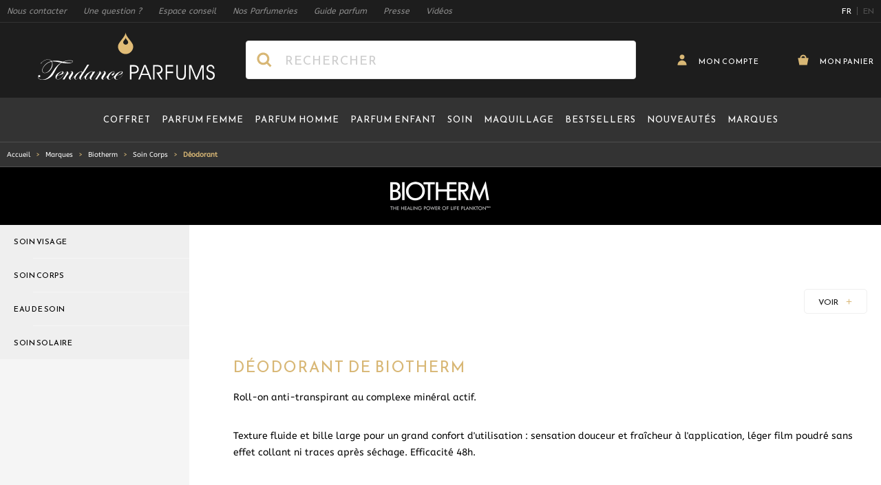

--- FILE ---
content_type: text/html; charset=UTF-8
request_url: https://www.tendance-parfums.com/lignes-produits/biotherm/soin-corps/deodorant.html
body_size: 58532
content:
 <!doctype html><html lang="fr"><head ><meta charset="utf-8"/>
<meta name="title" content="Déodorant, Soin Corps, Biotherm  | Tendance Parfums"/>
<meta name="description" content="Retrouvez nos produits Déodorant  au meilleur prix en cliquant sur notre lien ci-dessus ↑.Chez vous en 48h ¤ Livraison gratuite dès 60€."/>
<meta name="robots" content="INDEX,FOLLOW"/>
<meta name="viewport" content="width=device-width, initial-scale=1"/>
<meta name="p:domain_verify" content="2ce3208779834258897089f22dfb8347"/>
<meta name="msapplication-TileColor" content="#1d1d1d"/>
<meta name="msapplication-TileImage" content="https://cdn.tendance-parfums.com/static/version1767982549/frontend/TendanceParfums/Site/fr_FR/images/favicon/mstile-144x144.png"/>
<meta name="theme-color" content="#1d1d1d"/>
<title>Déodorant, Soin Corps, Biotherm  | Tendance Parfums</title>
<link  rel="stylesheet" type="text/css"  media="all" href="https://cdn.tendance-parfums.com/static/version1767982549/frontend/TendanceParfums/Site/fr_FR/css/main.min.css" />
<link  rel="stylesheet" type="text/css"  media="all" href="https://cdn.tendance-parfums.com/static/version1767982549/frontend/TendanceParfums/Site/fr_FR/Netreviews_Avisverifies/css/netreviews_category.min.css" />
<link  rel="stylesheet" type="text/css"  media="all" href="https://cdn.tendance-parfums.com/static/version1767982549/frontend/TendanceParfums/Site/fr_FR/css/vendor/nouislider.min.css" />
<link  rel="stylesheet" type="text/css"  media="all" href="https://cdn.tendance-parfums.com/static/version1767982549/frontend/TendanceParfums/Site/fr_FR/css/vendor/tom-select.min.css" />
<link  rel="icon" type="image/x-icon" href="https://cdn.tendance-parfums.com/static/version1767982549/frontend/TendanceParfums/Site/fr_FR/Magento_Theme/favicon.ico" />
<link  rel="shortcut icon" type="image/x-icon" href="https://cdn.tendance-parfums.com/static/version1767982549/frontend/TendanceParfums/Site/fr_FR/Magento_Theme/favicon.ico" />
<script  type="text/javascript"  async="true" src="https://cdn.tendance-parfums.com/static/version1767982549/frontend/TendanceParfums/Site/fr_FR/Dbm_Axeptio/js/checkbox.min.js"></script>
<link  rel="alternate" hreflang="fr" href="https://www.tendance-parfums.com/lignes-produits/biotherm/soin-corps/deodorant.html" />
<link  rel="alternate" hreflang="en" href="https://www.tendance-parfums.com/en/products-lines/biotherm/body-hand-care/deodorant.html" />
<link  rel="apple-touch-icon" sizes="180x180" href="https://cdn.tendance-parfums.com/static/version1767982549/frontend/TendanceParfums/Site/fr_FR/images/favicon/apple-touch-icon.png" />
<link  rel="icon" type="image/png" sizes="32x32" href="https://cdn.tendance-parfums.com/static/version1767982549/frontend/TendanceParfums/Site/fr_FR/images/favicon/favicon-32x32.png" />
<link  rel="icon" type="image/png" sizes="16x16" href="https://cdn.tendance-parfums.com/static/version1767982549/frontend/TendanceParfums/Site/fr_FR/images/favicon/favicon-16x16.png" />
<link  rel="manifest" href="https://cdn.tendance-parfums.com/static/version1767982549/frontend/TendanceParfums/Site/fr_FR/images/favicon/site.webmanifest" />
<link  rel="canonical" href="https://www.tendance-parfums.com/lignes-produits/biotherm/soin-corps/deodorant.html" />
   <link rel="preconnect" href="https://www.googletagmanager.com" /><link rel="preconnect" href="https://fonts.googleapis.com" /><link rel="preconnect" href="https://fonts.gstatic.com" crossorigin /><link rel="preload" href="https://cdn.tendance-parfums.com/static/version1767982549/frontend/TendanceParfums/Site/fr_FR/css/secondary.min.css" as="style" onload="this.onload=null;this.rel='stylesheet'"><noscript><link rel="stylesheet" href="https://cdn.tendance-parfums.com/static/version1767982549/frontend/TendanceParfums/Site/fr_FR/css/secondary.min.css"></noscript><link rel="preload" href="https://cdn.tendance-parfums.com/static/version1767982549/frontend/TendanceParfums/Site/fr_FR/css/vendor/swiper-bundle.min.css" as="style" onload="this.onload=null;this.rel='stylesheet'"><noscript><link rel="stylesheet" href="https://cdn.tendance-parfums.com/static/version1767982549/frontend/TendanceParfums/Site/fr_FR/css/vendor/swiper-bundle.min.css"></noscript> <script type="text/javascript" data-no-defer>
    const ga4CookieName = 'dbm_ga4_ids_in_session';
    let ga4LoadedTrigger = false,
        splittedCookie;

    const getDbmGa4Cookie = (cookieName) => {
        if (!splittedCookie) {
            splittedCookie = document.cookie.split("; ");
        }
        if (splittedCookie.length < 2 || !Array.isArray(splittedCookie)) {
            return "";
        }
        let cookie = splittedCookie.find(function (row) {
            return row.startsWith(cookieName + "=");
        });
        if (cookie) {
            return cookie.split("=")[1];
        }
    }

    const setDbmGa4Cookie = (name, value, days) => {
        let expires;
        if (days) {
            let date = new Date();
            date.setTime(date.getTime() + (days * 24 * 60 * 60 * 1000));
            expires = "; expires=" + date.toGMTString();
        } else {
            expires = "";
        }
        document.cookie = name + "=" + value + expires + "; path=/";
    }

    const dbmGa4LoadedEvent = (event) => {
        if (!ga4LoadedTrigger && (event.detail.gaClientId || event.detail.gaClientMarginId)) {
            ga4LoadedTrigger = true;
            const xhr = new XMLHttpRequest(),
                cId = event.detail.gaClientId ? event.detail.gaClientId : '',
                sId = event.detail.gaSessionId ? event.detail.gaSessionId : '',
                                cIdMargin = event.detail.gaClientMarginId ? event.detail.gaClientMarginId : '',
                sIdMargin = event.detail.gaSessionMarginId ? event.detail.gaSessionMarginId : '',
                 formKey = getDbmGa4Cookie("form_key"),
                alreadyInSession = getDbmGa4Cookie(ga4CookieName);
            if (!formKey || alreadyInSession) {
                return;
            }
            xhr.open("POST", "https://www.tendance-parfums.com/ga4/client/save/");
            xhr.onreadystatechange = () => {
                if (xhr.readyState === xhr.DONE &&
                    xhr.status === 200
                ) {
                    let cookieValue = cId + ":" + sId;
                                        cookieValue += "#" + cIdMargin + ":" + sIdMargin;
                     setDbmGa4Cookie(ga4CookieName, cookieValue, 0.25);
                }
            }
            xhr.setRequestHeader(
                "Content-Type",
                "application/x-www-form-urlencoded",
            );
            xhr.send(
                "cId=" + encodeURIComponent(cId) +
                "&sId=" + encodeURIComponent(sId) +
                                "&cIdMargin=" + encodeURIComponent(cIdMargin) +
                "&sIdMargin=" + encodeURIComponent(sIdMargin) +
                 "&form_key=" + encodeURIComponent(formKey)
            );
        }
    }
    if (document.attachEvent) {
        document.attachEvent('dbmGa4Loaded', dbmGa4LoadedEvent);
    } else {
        document.addEventListener('dbmGa4Loaded', dbmGa4LoadedEvent);
    }</script>   <!--Custom Style--><script> sessionStorage.setItem('referrer', sessionStorage.getItem('referrer') || document.referrer); var referrer = sessionStorage.getItem('referrer'); window.dataLayer = window.dataLayer || []; dataLayer.push({ 'Referrer': referrer, }); window._axcb = window._axcb || []; window._axcb.push(function (sdk) { sdk.on('cookies:complete', function (choices) { sessionStorage.removeItem('referrer'); }); }); </script> <style> [x-cloak] { display: none !important; }</style><script>
    var BASE_URL = 'https://www.tendance-parfums.com/';
    var THEME_PATH = 'https://cdn.tendance-parfums.com/static/version1767982549/frontend/TendanceParfums/Site/fr_FR';
    var COOKIE_CONFIG = {
        "expires": null,
        "path": "\u002F",
        "domain": ".tendance\u002Dparfums.com",
        "secure": true,
        "lifetime": "3600",
        "cookie_restriction_enabled": false    };
    var CURRENT_STORE_CODE = 'default';
    var CURRENT_WEBSITE_ID = '1';

    window.hyva = window.hyva || {}

    window.cookie_consent_groups = window.cookie_consent_groups || {}
    window.cookie_consent_groups['necessary'] = true;

    window.cookie_consent_config = window.cookie_consent_config || {};
    window.cookie_consent_config['necessary'] = [].concat(
        window.cookie_consent_config['necessary'] || [],
        [
            'user_allowed_save_cookie',
            'form_key',
            'mage-messages',
            'private_content_version',
            'mage-cache-sessid',
            'last_visited_store',
            'section_data_ids'
        ]
    );</script> <script>
    'use strict';
    (function( hyva, undefined ) {

        function lifetimeToExpires(options, defaults) {

            const lifetime = options.lifetime || defaults.lifetime;

            if (lifetime) {
                const date = new Date;
                date.setTime(date.getTime() + lifetime * 1000);
                return date;
            }

            return null;
        }

        function generateRandomString() {

            const allowedCharacters = '0123456789abcdefghijklmnopqrstuvwxyzABCDEFGHIJKLMNOPQRSTUVWXYZ',
                length = 16;

            let formKey = '',
                charactersLength = allowedCharacters.length;

            for (let i = 0; i < length; i++) {
                formKey += allowedCharacters[Math.round(Math.random() * (charactersLength - 1))]
            }

            return formKey;
        }

        const sessionCookieMarker = {noLifetime: true}

        const cookieTempStorage = {};

        const internalCookie = {
            get(name) {
                const v = document.cookie.match('(^|;) ?' + name + '=([^;]*)(;|$)');
                return v ? v[2] : null;
            },
            set(name, value, days, skipSetDomain) {
                let expires,
                    path,
                    domain,
                    secure,
                    samesite;

                const defaultCookieConfig = {
                    expires: null,
                    path: '/',
                    domain: null,
                    secure: false,
                    lifetime: null,
                    samesite: 'lax'
                };

                const cookieConfig = window.COOKIE_CONFIG || {};

                expires = days && days !== sessionCookieMarker
                    ? lifetimeToExpires({lifetime: 24 * 60 * 60 * days, expires: null}, defaultCookieConfig)
                    : lifetimeToExpires(window.COOKIE_CONFIG, defaultCookieConfig) || defaultCookieConfig.expires;

                path = cookieConfig.path || defaultCookieConfig.path;
                domain = !skipSetDomain && (cookieConfig.domain || defaultCookieConfig.domain);
                secure = cookieConfig.secure || defaultCookieConfig.secure;
                samesite = cookieConfig.samesite || defaultCookieConfig.samesite;

                document.cookie = name + "=" + encodeURIComponent(value) +
                    (expires && days !== sessionCookieMarker ? '; expires=' + expires.toGMTString() : '') +
                    (path ? '; path=' + path : '') +
                    (domain ? '; domain=' + domain : '') +
                    (secure ? '; secure' : '') +
                    (samesite ? '; samesite=' + samesite : 'lax');
            },
            isWebsiteAllowedToSaveCookie() {
                const allowedCookies = this.get('user_allowed_save_cookie');
                if (allowedCookies) {
                    const allowedWebsites = JSON.parse(unescape(allowedCookies));

                    return allowedWebsites[CURRENT_WEBSITE_ID] === 1;
                }
                return false;
            },
            getGroupByCookieName(name) {
                const cookieConsentConfig = window.cookie_consent_config || {};
                let group = null;
                for (let prop in cookieConsentConfig) {
                    if (!cookieConsentConfig.hasOwnProperty(prop)) continue;
                    if (cookieConsentConfig[prop].includes(name)) {
                        group = prop;
                        break;
                    }
                }
                return group;
            },
            isCookieAllowed(name) {
                const cookieGroup = this.getGroupByCookieName(name);
                return cookieGroup
                    ? window.cookie_consent_groups[cookieGroup]
                    : this.isWebsiteAllowedToSaveCookie();
            },
            saveTempStorageCookies() {
                for (const [name, data] of Object.entries(cookieTempStorage)) {
                    if (this.isCookieAllowed(name)) {
                        this.set(name, data['value'], data['days'], data['skipSetDomain']);
                        delete cookieTempStorage[name];
                    }
                }
            }
        };

        hyva.getCookie = (name) => {
            const cookieConfig = window.COOKIE_CONFIG || {};

            if (cookieConfig.cookie_restriction_enabled && ! internalCookie.isCookieAllowed(name)) {
                return cookieTempStorage[name] ? cookieTempStorage[name]['value'] : null;
            }

            return internalCookie.get(name);
        }

        hyva.setCookie = (name, value, days, skipSetDomain) => {
            const cookieConfig = window.COOKIE_CONFIG || {};

            if (cookieConfig.cookie_restriction_enabled && ! internalCookie.isCookieAllowed(name)) {
                cookieTempStorage[name] = {value, days, skipSetDomain};
                return;
            }
            return internalCookie.set(name, value, days, skipSetDomain);
        }


        hyva.setSessionCookie = (name, value, skipSetDomain) => {
            return hyva.setCookie(name, value, sessionCookieMarker, skipSetDomain)
        }

        hyva.getBrowserStorage = () => {
            const browserStorage = window.localStorage || window.sessionStorage;
            if (!browserStorage) {
                console.warn('Browser Storage is unavailable');
                return false;
            }
            try {
                browserStorage.setItem('storage_test', '1');
                browserStorage.removeItem('storage_test');
            } catch (error) {
                console.warn('Browser Storage is not accessible', error);
                return false;
            }
            return browserStorage;
        }

        hyva.postForm = (postParams) => {
            const form = document.createElement("form");

            let data = postParams.data;

            if (! postParams.skipUenc && ! data.uenc) {
                data.uenc = btoa(window.location.href);
            }
            form.method = "POST";
            form.action = postParams.action;

            Object.keys(postParams.data).map(key => {
                const field = document.createElement("input");
                field.type = 'hidden'
                field.value = postParams.data[key];
                field.name = key;
                form.appendChild(field);
            });

            const form_key = document.createElement("input");
            form_key.type = 'hidden';
            form_key.value = hyva.getFormKey();
            form_key.name="form_key";
            form.appendChild(form_key);

            document.body.appendChild(form);

            form.submit();
        }

        hyva.getFormKey = function () {
            let formKey = hyva.getCookie('form_key');

            if (!formKey) {
                formKey = generateRandomString();
                hyva.setCookie('form_key', formKey);
            }

            return formKey;
        }

        hyva.formatPrice = (value, showSign, options = {}) => {
            const formatter = new Intl.NumberFormat(
                'fr\u002DFR',
                Object.assign({
                    style: 'currency',
                    currency: 'EUR',
                    signDisplay: showSign ? 'always' : 'auto'
                }, options)
            );
            return (typeof Intl.NumberFormat.prototype.formatToParts === 'function') ?
                formatter.formatToParts(value).map(({type, value}) => {
                    switch (type) {
                        case 'currency':
                            return '\u20AC' || value;
                        case 'minusSign':
                            return '- ';
                        case 'plusSign':
                            return '+ ';
                        default :
                            return value;
                    }
                }).reduce((string, part) => string + part) :
                formatter.format(value);
        }

 const formatStr = function (str, nStart) {
            const args = Array.from(arguments).slice(2);

            return str.replace(/(%+)([0-9]+)/g, (m, p, n) => {
                const idx = parseInt(n) - nStart;

                if (args[idx] === null || args[idx] === void 0) {
                    return m;
                }
                return p.length % 2
                    ? p.slice(0, -1).replace('%%', '%') + args[idx]
                    : p.replace('%%', '%') + n;
            })
        }

 hyva.str = function (string) {
            const args = Array.from(arguments);
            args.splice(1, 0, 1);

            return formatStr.apply(undefined, args);
        }

 hyva.strf = function () {
            const args = Array.from(arguments);
            args.splice(1, 0, 0);

            return formatStr.apply(undefined, args);
        }

        /**
         * Take a html string as `content` parameter and
         * extract an element from the DOM to replace in
         * the current page under the same selector,
         * defined by `targetSelector`
         */
        hyva.replaceDomElement = (targetSelector, content) => {
            
            const parser = new DOMParser();
            const doc = parser.parseFromString(content, 'text/html');
            const contentNode = doc.querySelector(targetSelector);

            
            if (!contentNode) {
                return;
            }

            hyva.activateScripts(contentNode)

            
            document.querySelector(targetSelector).replaceWith(contentNode);

            
            window.dispatchEvent(new CustomEvent("reload-customer-section-data"));
            hyva.initMessages();
        }

        hyva.activateScripts = (contentNode) => {
            
            
            
            const tmpScripts = contentNode.getElementsByTagName('script');

            if (tmpScripts.length > 0) {
                
                
                const scripts = [];
                for (let i = 0; i < tmpScripts.length; i++) {
                    scripts.push(tmpScripts[i]);
                }

                
                for (let i = 0; i < scripts.length; i++) {
                    let script = document.createElement('script');
                    script.innerHTML = scripts[i].innerHTML;

                    document.head.appendChild(script);

                    
                    scripts[i].parentNode.removeChild(scripts[i]);
                }
            }
            return contentNode;
        }

 const replace = {['+']: '-', ['/']: '_', ['=']: ','};
        hyva.getUenc = () => btoa(window.location.href).replace(/[+/=]/g, match => replace[match]);

        let currentTrap;

        const focusableElements = (rootElement) => {
            const selector = 'button, [href], input, select, textarea, details, [tabindex]:not([tabindex="-1"]';
            return Array.from(rootElement.querySelectorAll(selector))
                .filter(el => {
                    return el.style.display !== 'none'
                        && !el.disabled
                        && el.tabIndex !== -1
                        && (el.offsetWidth || el.offsetHeight || el.getClientRects().length)
                })
        }

        const focusTrap = (e) => {
            const isTabPressed = e.key === 'Tab' || e.keyCode === 9;
            if (!isTabPressed) return;

            const focusable = focusableElements(currentTrap)
            const firstFocusableElement = focusable[0]
            const lastFocusableElement = focusable[focusable.length - 1]

            e.shiftKey
                ? document.activeElement === firstFocusableElement && (lastFocusableElement.focus(), e.preventDefault())
                : document.activeElement === lastFocusableElement && (firstFocusableElement.focus(), e.preventDefault())
        };

        hyva.releaseFocus = (rootElement) => {
            if (currentTrap && (!rootElement || rootElement === currentTrap)) {
                currentTrap.removeEventListener('keydown', focusTrap)
                currentTrap = null
            }
        }
        hyva.trapFocus = (rootElement) => {
            if (!rootElement) return;
            hyva.releaseFocus()
            currentTrap = rootElement
            rootElement.addEventListener('keydown', focusTrap)
            const firstElement = focusableElements(rootElement)[0]
            firstElement && firstElement.focus()
        }

                hyva.alpineInitialized = (fn) => window.addEventListener('alpine:initialized', fn, {once: true})
         window.addEventListener('user-allowed-save-cookie', () => internalCookie.saveTempStorageCookies())

    }( window.hyva = window.hyva || {} ));</script> <script>
    if (!window.IntersectionObserver) {
        window.IntersectionObserver = function (callback) {
            this.observe = el => el && callback(this.takeRecords());
            this.takeRecords = () => [{isIntersecting: true, intersectionRatio: 1}];
            this.disconnect = () => {};
            this.unobserve = () => {};
        }
    }</script> <script>
    window.dataLayer = window.dataLayer || [];
    function gtag(){dataLayer.push(arguments);}
    window.dataLayer.push({
        'event': 'fireRemarketingTag',
        'google_tag_params': {"ecomm_pagetype":"category"}    });</script>  <!-- Google Tag Manager --><script>
    (function(w,d,s,l,i){w[l]=w[l]||[];w[l].push({'gtm.start':
            new Date().getTime(),event:'gtm.js'});var f=d.getElementsByTagName(s)[0],
        j=d.createElement(s),dl=l!='dataLayer'?'&l='+l:'';j.async=true;j.src=
        'https://aw.tendance-parfums.com/vru2jxmldqt73af.js?aw='+i.replace(/^GTM-/, '')+dl;f.parentNode.insertBefore(j,f);
    })(window,document,'script','dataLayer','GTM-P7FNG9B');</script><!-- End Google Tag Manager --> </head><body id="html-body" class="page-with-filter page-products cattype-productline categorypath-lignes-produits-biotherm-soin-corps-deodorant category-deodorant catalog-category-view page-layout-2columns-left"> <!-- Google Tag Manager (noscript) --><noscript><iframe src="https://aw.tendance-parfums.com/ns.html?id=GTM-P7FNG9B" height="0" width="0" style="display:none;visibility:hidden"></iframe></noscript><!-- End Google Tag Manager (noscript) --><input name="form_key" type="hidden" value="x5GGnXq6Q6DuMOj4" />  <noscript><section class="message global noscript border-b-2 border-blue-500 bg-blue-50 shadow-none m-0 px-0 rounded-none font-normal"><div class="container text-center"><p><strong>Javascript est désactivé dans votre navigateur.</strong> <span> Pour une meilleure expérience sur notre site, assurez-vous d’activer JavaScript dans votre navigateur.</span></p></div></section></noscript>    <script>
    document.body.addEventListener('touchstart', () => {}, {passive: true})</script> <div class="page-wrapper"> <script>
    function initCartConfirmationDrawer() {
        return {
            open: false,
            cartItem: {},

            openDrawer(data) {
                if (data.id) {
                    this.setCartItem(data);
                    this.sendAddToCartEventDatalayer();

                    this.$nextTick(() => {
                        this.open = true;
                    });

                    this.$nextTick(() => {
                        const confirmationDrawerScrollable = document.querySelector('#cart-confirmation-drawer .overflow-y-auto');
                        bodyScrollLock.disableBodyScroll(confirmationDrawerScrollable);
                    });
                }
            },

            closeDrawer() {
                this.open = false;

                bodyScrollLock.clearAllBodyScrollLocks();
            },

            setCartItem(data) {
                this.cartItem = data.id ? data : {};
            },

            sendAddToCartEventDatalayer() {
                window.dataLayer.push({
                    'event': 'panier',
                    'eventCategory': 'ajout',
                    'eventAction': 'produit'
                });
                window.dataLayer.push({
                    'event': 'addToCart',
                    'ecommerce': {
                        'currencyCode': 'EUR',
                        'add': {
                            'products': [{
                                'name': this.cartItem.product_name,
                                'id': this.cartItem.product_sku,
                                'price': this.cartItem.product_price,
                                'brand': this.cartItem.brand_name,
                                'quantity': this.cartItem.qty
                            }]
                        }
                    }
                });
            },

            formatPrice(value) {
                return hyva.formatPrice(parseFloat(value.toString().replace(',', '.')), false)
            }
        }
    }</script><section id="cart-confirmation-drawer" x-data="initCartConfirmationDrawer()" @toggle-cart-confirmation.window="openDrawer($event.detail.data)" @keydown.window.escape="closeDrawer()" ><template x-if="cartItem && cartItem.id"><div role="dialog" aria-labelledby="cart-drawer-title" aria-modal="true" @click.away="closeDrawer()" class="fixed items-center inset-0 z-30 flex max-w-full px-1.5" x-show="open" ><div class="backdrop" x-show="open" x-transition:enter="ease-in duration-500" x-transition:enter-start="opacity-0" x-transition:enter-end="opacity-100" x-transition:leave="ease-in duration-500" x-transition:leave-start="opacity-100" x-transition:leave-end="opacity-0" @click="closeDrawer()" aria-label="Close panel"></div><div class="relative w-screen max-w-full sm:max-w-[56.875rem] my-5 mx-auto" x-show="open" x-transition:enter="transform transition ease-in duration-300" x-transition:enter-start="scale-0" x-transition:enter-end="scale-100" x-transition:leave="transform transition ease-in duration-300" x-transition:leave-start="scale-100" x-transition:leave-end="scale-0" ><div x-show="open" x-transition:enter="ease-in duration-300" x-transition:enter-start="opacity-0" x-transition:enter-end="opacity-100" x-transition:leave="ease-in duration-300" x-transition:leave-start="opacity-100" x-transition:leave-end="opacity-0" class="absolute top-0 right-0 flex z-10"><button @click="closeDrawer()" aria-label="Close panel" class="w-11 h-11 flex items-center justify-center close-addtocartDrawer"><svg xmlns="http://www.w3.org/2000/svg" xmlns:xlink="http://www.w3.org/1999/xlink" version="1.1" id="Calque_1" x="0px" y="0px" viewBox="0 0 500 500" style="enable-background:new 0 0 500 500;" xml:space="preserve" class="fill-tp-gold rotate-45" width="16" height="16" role="img">
    <g>
        <polygon style="fill-rule:evenodd;clip-rule:evenodd;" points="490,202 298,202 298,10 202,10 202,202 10,202 10,298 202,298 202,490 298,490 298,298 490,298  "/>
    </g>
<title>plus</title></svg>
</button></div><div class="bg-white max-h-[calc(var(--vh,1vh)*90)] overflow-x-hidden overflow-y-auto"><div id="confirmationDrawerScrollable" class="relative grid gap-6"><div class="flex flex-col sm:flex-row items-start"><div class="flex items-center justify-center pt-5 px-10 sm:p-10 border-r border-tp-lightgrey-100 sm:max-w-[40%] md:max-w-[calc(100%-546px)] w-full h-full"><img :src="cartItem.product_image.src" :height="cartItem.product_image.height" :alt="cartItem.product_image.alt" class="xs:block object-cover object-center h-auto max-w-[200px] sm:max-w-none w-full" /></div><div class="flex-grow-1 w-full sm:max-w-[60%] md:max-w-[546px]"><div class="sm:relative flex flex-col pt-2.5 pb-10 px-8 sm:p-8"><div class="inline-flex items-center mb-6"><span class="font-Reemkufi text-tp-20 sm:text-tp-32 text-black antialiased leading-115 addToCartDrawer__Title" x-text="cartItem.brand_name + ' ' + cartItem.product_name"></span></div><div class="mb-9 flex justify-between items-center border-t border-b border-tp-lightgrey-800 h-12"><span class="font-Reemkufi text-tp-16 text-black leading-115 pr-5" x-text="cartItem.product_child_contenance"></span> <span class="font-Reemkufi text-tp-28 text-black leading-115 flex-shrink-0" x-html="formatPrice(cartItem.product_price)"></span></div><span class="block font-Abeezee text-tp-darkgrey-400 text-tp-14 leading-115 mb-2.5 sm:mb-14 addToCartDrawer__text">a bien été ajouté à votre panier.</span> <div class="w-full flex flex-col-reverse md:flex-row items-center gap-3.5 md:gap-3"><button @click="closeDrawer()" class="btn btn-secondary px-3 w-full md:w-auto flex-shrink-0">Retour aux produits</button> <a href="https://www.tendance-parfums.com/checkout/cart/" class="btn btn-primary px-3 w-full"><svg xmlns="http://www.w3.org/2000/svg" enable-background="new 0 0 500 500" viewBox="0 0 500 500" class="fill-white mr-[9px] -mt-1" width="20" height="20" role="img"><path d="m394 162c0-79.5-64.5-144-144-144s-144 64.5-144 144h-96l64 320h352l64-320zm-224 0c0-44.1 35.9-80 80-80s80 35.9 80 80z"/><title>cart</title></svg>
 Voir mon panier</a></div></div></div></div></div></div></div></div></template></section> <section id="addtocart-drawer" x-data="initAddtocartDrawer()" @toggle-addtocart.window="openDrawer($event.detail.data)" @keydown.window.escape="closeDrawer()"><template x-if="cartItem && cartItem.id"><div role="dialog" aria-labelledby="cart-drawer-title" aria-modal="true" @click.away="closeDrawer()" class="fixed items-center inset-0 z-30 flex max-w-full px-1.5" x-show="open"><div class="backdrop" x-show="open" x-transition:enter="ease-in duration-500" x-transition:enter-start="opacity-0" x-transition:enter-end="opacity-100" x-transition:leave="ease-in duration-500" x-transition:leave-start="opacity-100" x-transition:leave-end="opacity-0" @click="closeDrawer()" aria-label="Close panel"></div><div class="relative w-screen max-w-full sm:max-w-[56.875rem] my-5 mx-auto" x-show="open" x-transition:enter="transform transition ease-in duration-300" x-transition:enter-start="scale-0" x-transition:enter-end="scale-100" x-transition:leave="transform transition ease-in duration-300" x-transition:leave-start="scale-100" x-transition:leave-end="scale-0"><div x-show="open" x-transition:enter="ease-in duration-300" x-transition:enter-start="opacity-0" x-transition:enter-end="opacity-100" x-transition:leave="ease-in duration-300" x-transition:leave-start="opacity-100" x-transition:leave-end="opacity-0" class="absolute top-0 right-0 flex z-10"><button @click="closeDrawer()" aria-label="Close panel" class="w-11 h-11 flex items-center justify-center close-addtocartDrawer"><svg xmlns="http://www.w3.org/2000/svg" xmlns:xlink="http://www.w3.org/1999/xlink" version="1.1" id="Calque_1" x="0px" y="0px" viewBox="0 0 500 500" style="enable-background:new 0 0 500 500;" xml:space="preserve" class="fill-tp-gold rotate-45" width="16" height="16" role="img">
    <g>
        <polygon style="fill-rule:evenodd;clip-rule:evenodd;" points="490,202 298,202 298,10 202,10 202,202 10,202 10,298 202,298 202,490 298,490 298,298 490,298  "/>
    </g>
<title>plus</title></svg>
</button></div><div class="bg-white max-h-[calc(var(--vh,1vh)*90)] overflow-x-hidden overflow-y-auto"><div id="addToCartDrawerScrollable" class="grid gap-6"><div class="flex flex-col sm:flex-row items-start"><div class="flex items-center justify-center pt-5 px-10 sm:p-10 border-r border-tp-lightgrey-100 sm:max-w-[40%] md:max-w-[calc(100%-546px)] w-full h-full"><img :src="getImageUrl()" :alt="cartItem.product_image.alt" :height="cartItem.product_image.height" class="xs:block object-cover object-center h-auto max-w-[200px] sm:max-w-none w-full" /></div><div class="flex-grow-1 w-full sm:max-w-[60%] md:max-w-[546px]"><div class="sm:relative flex flex-col pt-2.5 px-8 sm:p-8"><div class="inline-flex items-center mb-6"><span class="font-Reemkufi text-tp-20 sm:text-tp-32 text-black antialiased leading-115 addToCartDrawer__Title" x-text="cartItem.brand_name + ' ' + cartItem.product_name"></span></div><template x-if="cartItem.type === 'parfum'"><div class="mb-[97px] sm:mb-[70px]"><span class="block font-Abeezee text-tp-darkgrey-400 text-tp-14 leading-115 mb-2.5 addToCartDrawer__subtitle">Veuillez sélectionner une contenance :</span> <div class="grid grid-cols-1 xs:grid-cols-2 gap-3.5 xs:gap-5"><template x-for="child in cartItem.children"><button x-text="child.product_name + ' - ' + formatPrice(child.product_price)" :class="{ 'bg-tp-darkgrey-500 text-white': selectedChildItemId == child.id }" @click="setSelectedChildItem(child, true)" class="min-h-[3rem] leading-115 text-tp-13 text-left font-Reemkufi rounded-md border border-tp-lightgrey-1100 hover:bg-tp-darkgrey-500 hover:text-white duration-300 ease-in transition-colors py-2.5 px-4"></button></template></div></div></template><template x-if="cartItem.type === 'teinte'"><div><span class="block font-Abeezee text-tp-darkgrey-400 text-tp-14 leading-115 mb-2.5">Veuillez sélectionner une couleur :</span> <div class="flex xs:items-center flex-col xs:flex-row wrapper__choices mb-5"><select x-model="selectedChildItemId" @change="setSelectedChildItemById($event.target.options[$event.target.selectedIndex].value)" class="js-customSelectTeinte"><template x-for="child in cartItem.children"><option x-text="child.product_name" :value="child.id" :data-color-thumb="child.product_image_thumb.src" :data-inStock="child.stock ? 'true' : 'false'"></option></template></select> <div class="wrapper__choices__price font-Reemkufi text-tp-19 text-black xs:pl-5 mt-5 xs:mt-0" x-text="selectedChildItem ? formatPrice(selectedChildItem.product_price) : ''"></div></div><div class="grid grid-teinte mb-[97px] sm:mb-16"><template x-for="child in cartItem.children"><div class="inline-flex items-center justify-center h-10 w-10 hover:border-solid hover:border-black hover:border-2 cursor-pointer transition-colors duration-300 ease-in" :class="{ 'border-solid border-black border-2': selectedChildItemId === child.id, 'opacity-30': child.stock === false }" @click="setSelectedChildItem(child, true), $dispatch('refresh_tomSelect')"><img :title="child.product_name" :alt="child.product_name" :src="child.product_image_thumb.src" :width="child.product_image_thumb.width" :height="child.product_image_thumb.height"/></div></template></div></div></template><div class="w-full flex flex-col-reverse md:flex-row items-center gap-3.5 md:gap-3"><button @click="closeDrawer()" class="btn btn-secondary whitespace-nowrap px-3 w-full md:w-auto hidden sm:flex flex-shrink-0">Retour aux produits</button> <form :action="isSelectedChildItemSalable() ? cartItem.action_url : productAlertUrl" method="post" :id="isSelectedChildItemSalable() ? 'product_addtocart_form_drawer' : 'product_stockalert_form_drawer'" class="w-full absolute sm:static bottom-0 left-0 px-5 py-2.5 sm:p-0 bg-white border-t border-tp-lightgrey-200"><template x-if="isSelectedChildItemSalable()"><div><input type="hidden" name="product" :value="cartItem.id" /><input type="hidden" name="selected_configurable_option" :value="selectedChildItemId" /><input type="hidden" name="related_product" id="related-products-field" value="" /><template x-for="attribute in cartItem.attributes"><input type="hidden" :name="'super_attribute[' + attribute.id + ']'" :value="selectedChildItemAttributeValueId" /></template><button @click.prevent.stop="submitForm($dispatch)" class="btn btn-primary px-3 w-full text-tp-10 sm:text-tp-16" :disabled="isLoading"><svg xmlns="http://www.w3.org/2000/svg" enable-background="new 0 0 500 500" viewBox="0 0 500 500" class="fill-white mr-[9px] -mt-1" width="20" height="20" role="img"><path d="m394 162c0-79.5-64.5-144-144-144s-144 64.5-144 144h-96l64 320h352l64-320zm-224 0c0-44.1 35.9-80 80-80s80 35.9 80 80z"/><title>cart</title></svg>
 <div x-show="isLoading">Ajout en cours...</div><div x-show="!isLoading">Ajouter au panier</div></button></div></template><template x-if="!isSelectedChildItemSalable()"><button @click.prevent.stop="submitAlertForm()" class="btn btn-primary px-3 text-tp-10 sm:text-tp-16 mx-auto" :disabled="isLoading">M&#039;avertir de la disponibilité</button></template></form></div></div></div></div></div></div></div></div></template></section><script>
    function initAddtocartDrawer() {
        return {
            open: false,
            cartItem: {},
            selectedChildItem: false,
            selectedChildItemId: false,
            selectedChildItemAttributeValueId: false,
            isLoading: false,
            productAlertUrl: '',
            customSelectInstance: false,
            formHasFormKey: false,

            openDrawer(data) {
                if (data && data.id) {
                    this.setCartItem(data);
                    this.$nextTick(() => {
                        this.open = true;

                        this.$nextTick(() => {
                            const confirmationDrawerScrollable = document.querySelector('#addtocart-drawer .overflow-y-auto');
                            bodyScrollLock.disableBodyScroll(confirmationDrawerScrollable);
                        });

                        const selectTeinteElt = document.querySelector('#addtocart-drawer .js-customSelectTeinte');

                        if (selectTeinteElt && !this.customSelectInstance) {
                            var settings = {
                                closeAfterSelect: true,
                                maxItems: 1,
                                plugins: ['change_listener'],
                                controlInput: '<input type="text" autocomplete="off" size="1" inputmode="none"/>',
                                render: {
                                    option: function(data, escape) {
                                        return `<div class="flex items-center !pl-2.5 !pr-10">
                                            <img width="20" height="20" class="mr-3 ${data.instock === 'true' ? '' : 'opacity-30'}" src="${escape(data.colorThumb)}" alt="${escape(data.text)} - image">
                                            <span class="font-Abeezee text-tp-14 text-tp-darkgrey-400 leading-none mt-0.5 ${data.instock === 'true' ? '' : 'line-through'}">${escape(data.text)}</span></div>`;
                                    },
                                    item: function(data, escape) {
                                        return `<div class="!flex items-center">
                                            <img width="20" height="20" class="mr-3 ${data.instock === 'true' ? '' : 'opacity-30'}" src="${escape(data.colorThumb)}" alt="${escape(data.text)} - image">
                                            <span class="font-Abeezee text-tp-14 text-tp-darkgrey-400 leading-none mt-0.5 ${data.instock === 'true' ? '' : 'line-through'}">${escape(data.text)}</span></div>`;
                                    },
                                },
                            };

                            this.customSelectInstance = new TomSelect(selectTeinteElt, settings);

                            this.customSelectInstance.on('dropdown_close', () => {
                                this.customSelectInstance.blur();
                            });

                            document.addEventListener('refresh_tomSelect', () => {
                                this.$nextTick(() => {
                                    this.customSelectInstance.trigger('change');
                                });
                            });
                        } else if (this.customSelectInstance) {
                            this.customSelectInstance.refreshOptions(false);
                        }
                    });
                }
            },

            closeDrawer() {
                this.open = false;
                bodyScrollLock.clearAllBodyScrollLocks();
                this.setSelectedChildItem(false, true);
            },

            setCartItem(data) {
                this.cartItem = data.id ? data : {};
                if (this.cartItem.children && this.cartItem.children.length) {
                    this.cartItem.children.forEach(child => {
                        if (child.is_active) {
                            this.setSelectedChildItem(child, true);
                            return;
                        }
                    });
                }
            },

            getImageUrl() {
                return this.selectedChildItem ? this.selectedChildItem['product_image'].src : this.cartItem['product_image'].src;
            },

            setSelectedChildItem(child, canChangeId) {
                this.selectedChildItem = child;
                
                if (canChangeId) {
                    this.selectedChildItemId = child ? child.id : false;
                }
                this.productAlertUrl = child && child.product_alert_url ? child.product_alert_url : '';
                this.setSelectedChildItemAttributeValueId();
            },

            setSelectedChildItemById(childItemId) {
                this.cartItem.children.forEach(child => {
                    if (child.id == childItemId) {
                        this.setSelectedChildItem(child, false);
                        return;
                    }
                });
            },

            isSelectedChildItemSalable() {
                return this.selectedChildItem && this.selectedChildItem['stock'];
            },

            setSelectedChildItemAttributeValueId() {
                if (!this.selectedChildItem) {
                    this.selectedChildItemAttributeValueId = false;
                    return;
                }
                if (this.cartItem.attributes && this.cartItem.attributes.length) {
                    this.cartItem.attributes.forEach(attribute => {
                        if (attribute.options &&
                            attribute.options.length) {
                            attribute.options.forEach(option => {
                                if (option.products && option.products.includes(this.selectedChildItemId)) {
                                    this.selectedChildItemAttributeValueId = option.id;
                                    return;
                                }
                            });
                        }
                    });
                }
            },

            formatPrice(value) {
                return hyva.formatPrice(value);
            },

            getParams(form) {
                const formData = new FormData(form);
                formData.append('isAjax', true);
                return new URLSearchParams(formData).toString();
            },

            addFormKey(form) {
                if (!this.formHasFormKey) {
                    const form_key = document.createElement("input");
                    form_key.type = 'hidden';
                    form_key.value = hyva.getFormKey();
                    form_key.name = "form_key";
                    form.appendChild(form_key);
                    this.formHasFormKey = true;
                }
            },

            submitForm($dispatch) {
                if (this.isLoading) {
                    return;
                }

                const form = document.getElementById('product_addtocart_form_drawer');
                
                this.addFormKey(form);
                const url = form.getAttribute('action');
                const options = {
                    method: 'POST',
                    headers: {
                        'Content-Type': 'application/x-www-form-urlencoded'
                    },
                    body: this.getParams(form)
                };

                this.isLoading = true;

                fetch(url, options)
                    .then((response) => {
                        if (response.redirected) {
                            window.location.href = response.url;
                        } else if (response.ok) {
                            return response.json();
                        } else {
                            typeof window.dispatchMessages !== "undefined" && window.dispatchMessages(
                                [{
                                    type: "warning",
                                    text: "Impossible d’ajouter ce produit au panier."
                                }], 5000
                            );
                        }
                        this.isLoading = false;
                    })
                    .then((response) => {
                        this.open = false;

                        if (response.backUrl) {
                            window.location.href = response.backUrl;
                        }

                        if (response.id) {
                            this.$nextTick(() => {
                                $dispatch('toggle-cart-confirmation', {
                                    data: response
                                });
                                this.setSelectedChildItem(false, true);
                            });
                        }

                        const reloadCustomerDataEvent = new CustomEvent('reload-customer-section-data');
                        window.dispatchEvent(reloadCustomerDataEvent);

                        this.isLoading = false;

                        if (!response.id) {
                            this.closeDrawer()
                        }
                    })
                    .catch((err) => {
                        this.isLoading = false;
                        this.closeDrawer()
                    });
            },

            submitAlertForm() {
                if (this.isLoading) {
                    return;
                }
                this.isLoading = true;
                const form = document.getElementById('product_stockalert_form_drawer');
                
                this.addFormKey(form);
                form.submit();
            }
        }
    }</script> <script>
    function initAuthentication() {
        return {
            open: false,
            forceAuthentication: false,
            checkoutUrl: 'https://www.tendance-parfums.com/checkout/index/',
            errors: 0,
            hasCaptchaToken: 0,
            displayErrorMessage: false,
            errorMessages: [],
            setErrorMessages: function setErrorMessages(messages) {
                this.errorMessages = [messages];
                this.displayErrorMessage = this.errorMessages.length;
            },
            bindBouncer() {
                
                document.addEventListener('bouncerFormValid', (event) => {
                    const formId = event.target.id;
                    
                    if (formId === 'login-form') {
                        this.submitForm();
                    }
                }, false);

                document.addEventListener('bouncerShowError', function (event) {
                    
                    var field = event.target;
                    field.closest('.field').classList.add('has-error');
                }, false);

                document.addEventListener('bouncerRemoveError', function (event) {
                    
                    var field = event.target;
                    field.closest('.field').classList.remove('has-error');
                }, false);

            },
            submitForm: function () {
                
                const $form = document.querySelector('#login-form');
                
                if (this.errors === 0) {
                    this.dispatchLoginRequest($form);
                }
            },
            onPrivateContentLoaded: function (data) {
                const isLoggedIn = data.customer && data.customer.firstname;
                if (data.cart && !isLoggedIn) {
                    this.forceAuthentication = !data.cart.isGuestCheckoutAllowed;
                }
            },
            redirectIfAuthenticated: function (event) {
                if (event.detail && event.detail.url) {
                    this.checkoutUrl = event.detail.url;
                }
                if (!this.forceAuthentication) {
                    window.location.href = this.checkoutUrl;
                }
            },
            dispatchLoginRequest: function(form) {
                this.isLoading = true;
                const username = this.$refs['customer-email'].value;
                const password = this.$refs['customer-password'].value;
                const formKey = hyva.getFormKey();
                const bodyFields = {
                    'username': username,
                    'password': password,
                    'formKey': formKey
                };
                 const fieldName = 'g\u002Drecaptcha\u002Dresponse';
                const recaptchaField = form[fieldName];
                if (recaptchaField) {
                    bodyFields[fieldName] = recaptchaField.value;
                }
                fetch('https://www.tendance-parfums.com/customer/ajax/login/', {
                        method: 'POST',
                        headers: {
                            'Content-Type': 'application/json',
                            'X-Requested-With': 'XMLHttpRequest'
                        },
                        body: JSON.stringify(bodyFields)
                    }
                ).then(response => {
                        return response.json()
                    }
                ).then(data=> {
                    this.isLoading = false;
                    if (data.errors) {
                        dispatchMessages([{
                            type: 'error',
                            text: data.message
                        }], 5000);
                        this.errors = 1;
                        this.hasCaptchaToken = 0;
                    } else {
                        window.location.href = this.checkoutUrl;
                    }
                });
            }
        }
    }</script><section id="authentication-popup" x-cloak x-data="initAuthentication()" @private-content-loaded.window="onPrivateContentLoaded($event.detail.data)" @toggle-authentication.window="open = forceAuthentication; redirectIfAuthenticated(event), $nextTick(() => {bodyScrollLock.disableBodyScroll($el.querySelector('.overflow-y-auto'))})" @keydown.window.escape="open = false, $nextTick(() => {bodyScrollLock.clearAllBodyScrollLocks()})" ><div role="dialog" aria-modal="true" x-cloak @click.away="open = false, $nextTick(() => {bodyScrollLock.clearAllBodyScrollLocks()})" class="fixed items-center inset-0 z-30 flex max-w-full px-1.5" :class="{ 'hidden': !open, 'fixed': open }" ><div class="backdrop" x-show="open" x-transition:enter="ease-in transition duration-500" x-transition:enter-start="opacity-0" x-transition:enter-end="opacity-100" x-transition:leave="ease-in transition duration-500" x-transition:leave-start="opacity-100" x-transition:leave-end="opacity-0" @click="open = false, $nextTick(() => {bodyScrollLock.clearAllBodyScrollLocks()})" aria-label="Close panel"></div><div class="relative w-screen max-w-full sm:max-w-4xl my-5 mx-auto" x-show="open" x-transition:enter="transform transition ease-in duration-300" x-transition:enter-start="scale-0" x-transition:enter-end="scale-100" x-transition:leave="transform transition ease-in duration-300" x-transition:leave-start="scale-100" x-transition:leave-end="scale-0" ><div x-show="open" x-cloak="" x-transition:enter="ease-in duration-300" x-transition:enter-start="opacity-0" x-transition:enter-end="opacity-100" x-transition:leave="ease-in duration-300" x-transition:leave-start="opacity-100" x-transition:leave-end="opacity-0" class="absolute top-0 right-0 flex z-10"><button @click="open = false;" aria-label="Close panel" class="w-11 h-11 flex items-center justify-center close-addtocartDrawer"><svg xmlns="http://www.w3.org/2000/svg" xmlns:xlink="http://www.w3.org/1999/xlink" version="1.1" id="Calque_1" x="0px" y="0px" viewBox="0 0 500 500" style="enable-background:new 0 0 500 500;" xml:space="preserve" class="fill-tp-gold rotate-45" width="16" height="16" role="img">
    <g>
        <polygon style="fill-rule:evenodd;clip-rule:evenodd;" points="490,202 298,202 298,10 202,10 202,202 10,202 10,298 202,298 202,490 298,490 298,298 490,298  "/>
    </g>
<title>plus</title></svg>
</button></div><div class="bg-white max-h-[calc(var(--vh,1vh)*90)] overflow-x-hidden overflow-y-auto"><div class="grid gap-3 grid-cols-1 md:grid-cols-2 px-5 py-12 md:p-12"><div class="block-new-customer bg-tp-lightgrey-200 rounded-md px-4 py-8 sm:px-8 flex flex-col items-center justify-start"><span id="authenticate-customer-login" class="font-Abeezee text-tp-20 text-tp-darkgrey-400 text-center leading-115 mb-8">Nouveau client ?</span> <p class="hidden sm:block text-tp-13 text-center m-0">En créant un compte sur notre boutique, vous pourrez passer vos commandes plus rapidement, enregistrer plusieurs adresses de livraison, consulter et suivre vos commandes, et plein d&#039;autres choses encore.</p><div class="w-full mx-auto mt-auto"><a href="https://www.tendance-parfums.com/customer/account/create/" class="btn btn-primary w-full" name="send"><span>Créer un compte</span></a></div></div><div class="block-new-customer bg-tp-lightgrey-200 rounded-md px-4 py-8 sm:px-8 flex flex-col items-center justify-between"><span id="authenticate-customer-login" class="font-Abeezee text-tp-20 text-tp-darkgrey-400 text-center leading-115 mb-8">Compte existant</span> <form class="form form-login w-full bouncer" method="post" x-init="bindBouncer()" @submit.prevent="submitForm()" id="login-form" > <div class="fieldset login"><div class="field email required mb-3.5"><div class="flex flex-col w-full rounded-md border border-tp-lightgrey-800 px-2.5 pt-2 pb-0 items-start justify-start relative"><label class="label leading-[18px]" for="customer-email"><span>Adresse email<span class="is-required">*</span></span></label> <input name="username" id="customer-email" x-ref="customer-email" @change="errors = 0" type="email" required data-bouncer-target="#email-error" class="form-input input !h-[1.875rem] !border-0 !p-0 m-0 subpixel-antialiased w-full" /></div><div id="email-error"></div></div><div class="field password required mb-3.5"><div class="flex flex-col w-full rounded-md border border-tp-lightgrey-800 px-2.5 pt-2 pb-0 items-start justify-start relative"><label for="password" class="label leading-[18px]"><span>Mot de passe</span><span class="is-required">*</span></label> <input name="password" id="password" type="password" required x-ref="customer-password" @change="errors = 0" data-bouncer-target="#pass-error" class="form-input input !h-[1.875rem] !border-0 !p-0 m-0 subpixel-antialiased w-full" /></div><div id="pass-error"></div></div><input name="context" type="hidden" value="checkout" /><div class="flex flex-wrap items-center justify-between mb-6"><div class="font-Reemkufi text-tp-12 leading-115 block w-full md:w-1/2 mb-3 md:mb-0"><span class="is-required !ml-0">*</span> Champs obligatoires</div><a class="font-Abeezee text-tp-gold text-tp-13 leading-115 underline hover:no-underline block w-full md:w-1/2" href="https://www.tendance-parfums.com/customer/account/forgotpassword/"><span>Mot de passe oublié ?</span></a></div><div class="w-full mx-auto"><button type="submit" class="btn btn-primary w-full" name="send"><span>Connexion</span></button></div></div></form><div class="mx-4"></div></div></div></div></div></div></section><header class="page-header">  <script type="application/javascript" async
 src="https://static.klaviyo.com/onsite/js/klaviyo.js?company_id=SgkSWA"></script><div x-data="initKlaviyoCustomerTracking()" @private-content-loaded.window="sendCustomerDataToKlaviyo(event.detail.data)"></div><script>
        function initKlaviyoCustomerTracking() {
            return {
                sendCustomerDataToKlaviyo(data) {
                    window._learnq = window._learnq || [];
                    const customer = data.customer;

                    if (customer && customer.email) {
                        window._learnq.push(['identify', {
                            $email: customer.email,
                            $first_name: customer.firstname ? customer.firstname : '',
                            $last_name:  customer.lastname ? customer.lastname : ''
                        }]);
                    }
                }
            }
        }</script> <div id="header" class="lg:bg-tp-darkgrey-500"> <div class="preHeader"><div class="2xl:container px-5 lg:px-2.5 hidden sm:flex justify-left items-center"> <a class="mx-3 ml-0" href="https://www.tendance-parfums.com/contact/">Nous contacter</a> <a class="mx-3" href="https://www.tendance-parfums.com/faq/">Une question ?</a> <a class="mx-3" href="https://www.tendance-parfums.com/espace-conseil/">Espace conseil</a> <a class="mx-3" href="https://www.tendance-parfums.com/nos-parfumeries/">Nos Parfumeries</a> <a class="mx-3" href="https://www.tendance-parfums.com/univers-parfum.html">Guide parfum</a> <a class="mx-3" href="https://www.tendance-parfums.com/presse/">Presse</a> <a class="mx-3 mr-0" href="https://www.tendance-parfums.com/videos.html">Vidéos</a>   <div class="languagesSwitcher ml-auto"> <a href="https://www.tendance-parfums.com/stores/store/redirect/___store/default/___from_store/default/uenc/aHR0cHM6Ly93d3cudGVuZGFuY2UtcGFyZnVtcy5jb20vbGlnbmVzLXByb2R1aXRzL2Jpb3RoZXJtL3NvaW4tY29ycHMvZGVvZG9yYW50Lmh0bWw_X19fc3RvcmU9ZGVmYXVsdA~~/" class="active" >FR</a> <span class="separator"></span>   <a href="https://www.tendance-parfums.com/stores/store/redirect/___store/tendance_en_migrated/___from_store/default/uenc/aHR0cHM6Ly93d3cudGVuZGFuY2UtcGFyZnVtcy5jb20vZW4vbGlnbmVzLXByb2R1aXRzL2Jpb3RoZXJtL3NvaW4tY29ycHMvZGVvZG9yYW50Lmh0bWw_X19fc3RvcmU9dGVuZGFuY2VfZW5fbWlncmF0ZWQ~/" class="" >EN</a>   </div></div></div> <div class="2xl:container px-5 lg:px-2.5 header-nav-holder z-20 bg-tp-darkgrey-500" x-data="initHeader()" @private-content-loaded.window="getData($event.detail.data)" ><div class="header-nav"><div class="nav__icon flex lg:hidden js-nav-toggle"><span></span></div> <a class="logo" href="https://www.tendance-parfums.com/" title="Tendance&#x20;Parfums&#x20;&#x3A;&#x20;Parfumerie&#x20;en&#x20;ligne" aria-label="store logo"><img src="https://cdn.tendance-parfums.com/static/version1767982549/frontend/TendanceParfums/Site/fr_FR/images/logo.svg" title="Tendance&#x20;Parfums&#x20;&#x3A;&#x20;Parfumerie&#x20;en&#x20;ligne" alt="Tendance&#x20;Parfums&#x20;&#x3A;&#x20;Parfumerie&#x20;en&#x20;ligne" width="189" height="64" /></a> <div id="search-content"> <div class="searchBar mx-auto text-black" x-data="initMirasvitSearch()" @click.away="closeSearch"><div class="overlay" @click="isOpen = false" x-show="isOpen" x-cloak></div><form class="form minisearch z-10" id="search_mini_form" action="https://www.tendance-parfums.com/catalogsearch/result/" method="get" autocomplete="off"><svg xmlns="http://www.w3.org/2000/svg" enable-background="new 0 0 500 500" viewBox="0 0 500 500" class="fill-tp-gold" width="22" height="22" role="img"><path clip-rule="evenodd" d="m490 439.2-109.7-109.6c23-32.9 36.4-73 36.4-116.2.1-112.3-91-203.4-203.3-203.4s-203.4 91.1-203.4 203.4 91.1 203.4 203.4 203.4c43.2 0 83.2-13.5 116.2-36.4l109.6 109.6zm-408.2-225.8c0-72.7 58.9-131.6 131.6-131.6s131.6 58.9 131.6 131.6-58.9 131.6-131.6 131.6-131.6-58.9-131.6-131.6z" fill-rule="evenodd"/><title>zoom</title></svg>
 <label class="hidden" for="search" data-role="minisearch-label"><span>Rechercher</span></label> <input id="search" x-ref="searchInput" type="search" name="q" value="" placeholder="Rechercher" maxlength="128" class="w-full p-2 text-lg leading-normal transition appearance-none text-grey-800 focus:outline-none focus:border-transparent lg:text-xl" x-on:keyup.debounce.300="doSearch($refs.searchInput.value)" x-on:click.debounce.150="openSearch" x-on:keydown.debounce.100="startSearch($refs.searchInput.value)" /><button class="js-form__close form__close" type="button" x-show="isOpen" x-cloak @click="document.querySelector('#search').value = '', isOpen = !isOpen"><svg xmlns="http://www.w3.org/2000/svg" xmlns:xlink="http://www.w3.org/1999/xlink" version="1.1" id="Calque_1" x="0px" y="0px" viewBox="0 0 500 500" style="enable-background:new 0 0 500 500;" xml:space="preserve" class="fill-tp-gold" width="25" height="25" role="img">
    <g>
        <polygon style="fill-rule:evenodd;clip-rule:evenodd;" points="490,202 298,202 298,10 202,10 202,202 10,202 10,298 202,298 202,490 298,490 298,298 490,298  "/>
    </g>
<title>plus</title></svg>
</button></form><div x-cloak x-show="isOpen" id="mirasvitSearchResults" class="search__results"> <div class="flex flex-col md:flex-row flex-wrap justify-center items-center w-full md:h-full absolute select-none z-40" style="left: 50%;top: 50%;transform: translateX(-50%) translateY(-50%);background: rgba(255,255,255,0.7);" x-show="isLoading" x-transition:enter="ease-out duration-200" x-transition:enter-start="opacity-0" x-transition:enter-end="opacity-100" x-transition:leave="ease-in duration-200" x-transition:leave-start="opacity-100" x-transition:leave-end="opacity-0"><svg width="60" height="15" viewBox="0 0 120 30" xmlns="http://www.w3.org/2000/svg" fill="#d8b775"><circle cx="15" cy="15" r="15"><animate attributeName="r" from="15" to="15" begin="0s" dur="0.8s" values="15;9;15" calcMode="linear" repeatCount="indefinite" /><animate attributeName="fill-opacity" from="1" to="1" begin="0s" dur="0.8s" values="1;.5;1" calcMode="linear" repeatCount="indefinite" /></circle><circle cx="60" cy="15" r="9" fill-opacity="0.3"><animate attributeName="r" from="9" to="9" begin="0s" dur="0.8s" values="9;15;9" calcMode="linear" repeatCount="indefinite" /><animate attributeName="fill-opacity" from="0.5" to="0.5" begin="0s" dur="0.8s" values=".5;1;.5" calcMode="linear" repeatCount="indefinite" /></circle><circle cx="105" cy="15" r="15"><animate attributeName="r" from="15" to="15" begin="0s" dur="0.8s" values="15;9;15" calcMode="linear" repeatCount="indefinite" /><animate attributeName="fill-opacity" from="1" to="1" begin="0s" dur="0.8s" values="1;.5;1" calcMode="linear" repeatCount="indefinite" /></circle></svg><div class="md:ml-10 text-primary text-xl">Chargement en cours...</div></div> <template x-if="searchResults"><div class="search__results__wrapper"><div class="search__results__left"><div class="search__results__content"><template x-for="item in searchItems"><div class="search__results__item"><a x-bind:href="`${item.url}`"><img x-bind:src="`${item.imageUrl}`" class="mx-auto" /><div><span class="results__item__brand" x-html="item.brand"></span> <span class="results__item__name" x-html="item.name"></span> <span class="results__item__chapo" x-html="item.chapo"></span></div></a></div></template><template x-if="searchItems == ''"><p class="font-Abeezee text-black text-tp-16 m-0 px-7">Aucun résultat</p></template></div><div class="w-full" x-show="searchItemsTotal > 8"><a x-bind:href="numberResultsUrl" class="search__moreResults__btn"><span> <svg xmlns="http://www.w3.org/2000/svg" xmlns:xlink="http://www.w3.org/1999/xlink" version="1.1" id="Calque_1" x="0px" y="0px" viewBox="0 0 500 500" style="enable-background:new 0 0 500 500;" xml:space="preserve" class="fill-black" width="10" height="10" role="img">
    <g>
        <polygon style="fill-rule:evenodd;clip-rule:evenodd;" points="490,202 298,202 298,10 202,10 202,202 10,202 10,298 202,298 202,490 298,490 298,298 490,298  "/>
    </g>
<title>plus</title></svg>
</span> Voir plus de produits</a></div></div><div class="search__results__right"><div class="p-7 border-b border-tp-lightgrey-800"><div class="search__results__title">Catégories</div><template x-for="category in searchCategories"><div class="category__item"><template x-for="categoryParent in category.parents"><a x-bind:href="`${categoryParent.url}`"><span x-html="categoryParent.name"></span></a></template><a x-bind:href="`${category.url}`"><span x-html="category.name"></span></a></div></template><template x-if="searchCategories == ''"><p class="font-Abeezee text-black text-tp-16 m-0">Aucun résultat</p></template></div><div class="p-7"><div class="search__results__title">Marques</div><template x-for="brand in searchBrands"><div class="category__item"><a x-bind:href="`${brand.url}`"><span x-html="brand.name"></span></a></div></template><template x-if="searchBrands == ''"><p class="font-Abeezee text-black text-tp-16 m-0">Aucun résultat</p></template></div></div></div></template><template x-if="noResults && !isLoading"><div class="search__results__wrapper"><div class="search__results__left"><div class="search__results__content"><template x-if="searchItems == ''"><p class="font-Abeezee text-black text-tp-16 m-0 px-7">Aucun résultat</p></template></div></div><div class="search__results__right"><div class="p-7 border-b border-tp-lightgrey-800"><div class="search__results__title">Catégories</div><template x-if="searchCategories == ''"><p class="font-Abeezee text-black text-tp-16 m-0">Aucun résultat</p></template></div><div class="p-7"><div class="search__results__title">Marques</div><template x-if="searchBrands == ''"><p class="font-Abeezee text-black text-tp-16 m-0">Aucun résultat</p></template></div></div></div></template></div></div><script>
    function initMirasvitSearch() {
        return {
            
            searchResults: false,
            noResults: false,
            isLoading: false,
            isOpen: false,
            php_config: {"query":"","priceFormat":{"pattern":"%s\u00a0\u20ac","precision":2,"requiredPrecision":2,"decimalSymbol":",","groupSymbol":"\u202f","groupLength":3,"integerRequired":false},"minSearchLength":2,"url":"https:\/\/www.tendance-parfums.com\/searchautocomplete\/ajax\/suggest\/","storeId":"1","delay":300,"isAjaxCartButton":false,"isShowCartButton":false,"isShowImage":true,"isShowPrice":false,"isShowSku":false,"isShowRating":false,"isShowDescription":false,"isShowStockStatus":false,"layout":"1column","popularTitle":"Popular Suggestions","popularSearches":[],"isTypeaheadEnabled":false,"typeaheadUrl":"https:\/\/www.tendance-parfums.com\/searchautocomplete\/ajax\/typeahead\/","minSuggestLength":2,"currency":"EUR","limit":24},
            searchItems: [],
            searchCategories: [],
            searchBrands: [],
            xhttp: false,
            numberResults: '',
            numberResultsUrl: '',
            searchItemsTotal: '',
            searchCategoriesTotal: '',
            searchBrandsTotal: '',

            searchMap: {
                'blackbird_contentmanager_content': 'Brands',
                'magento_catalog_category': 'Categories',
                'magento_catalog_product': 'Items'
            },

            openSearch: function() {
                searchValue = document.getElementById("search").value.length;
                if (searchValue >= this.php_config.minSearchLength) {
                    this.isOpen = true;
                } else {
                    this.hideSearchResults();
                }
            },
            startSearch: function(e) {
                this.isOpen = e && e.length >= this.php_config.minSearchLength;
            },
            closeSearch: function() {
                this.isOpen = false;
            },
            showSearchResults: function() {
                this.searchResults = true;
            },
            hideSearchResults: function() {
                this.searchResults = false;
            },
            showNoResults: function() {
                this.noResults = true;
            },
            hideNoResults: function() {
                this.noResults = false;
            },
            setNumberResults(text) {
                this.numberResults = text;
            },
            setNumberResultsUrl(text) {
                this.numberResultsUrl = text;
            },
            resetSearchData: function() {
                
                this.searchBrands = [];
                this.searchBrandsTotal = 0;
                this.searchCategories = [];
                this.searchCategoriesTotal = 0;
                this.searchItems = [];
                this.searchItemsTotal = 0;
            },

            doSearch: function(query) {
                var self = this;
                
                if (query.length < this.php_config.minSearchLength) {
                    this.isLoading = false;
                    this.hideSearchResults();
                    return;
                } else {
                    this.isLoading = true;
                    this.showSearchResults();
                }

                
                if (this.xhttp) {
                    try {
                        this.xhttp.abort();
                    } catch {

                    }
                }
                this.xhttp = new XMLHttpRequest();
                var xhttp = this.xhttp;

                var queryEncoded = encodeURIComponent(query);
                var url = this.php_config.url.replace(/\/$/, "") + "/?q=" + queryEncoded + "&store_id=" + this.php_config.storeId + "&cat=false";

                xhttp.open("GET", url, true);
                xhttp.setRequestHeader("Content-Type", "application/json");

                xhttp.onreadystatechange = function() {
                    if (this.readyState == 4 && this.status == 200) {
                        
                        var response = JSON.parse(this.responseText);

                        self.resetSearchData();

                        
                        for (index in response.indexes) {

                            if (response.indexes[index].items.length > 0) {
                                var res = response.indexes[index];
                                var map = null;

                                if (self.searchMap[res.identifier]) {
                                    map = self.searchMap[res.identifier];
                                    self['search' + map] = res.items;
                                    self['search' + map + 'Total'] = res.totalItems;
                                }
                            }
                        }

                        self.isLoading = false;
                        self.hideNoResults();
                        self.setNumberResults(response.textAll);
                        self.setNumberResultsUrl(response.urlAll);

                        if (response.noResults) {
                            self.hideSearchResults();
                            self.showNoResults();
                        }
                    }
                };
                xhttp.send();
            }
        }
    }</script></div><div class="header-nav-tools relative"> <div x-data="initCustomerMenu()" @private-content-loaded.window="receiveCustomerData($event.detail.data)" class="relative inline-flex account-link" ><a href="https&#x3A;&#x2F;&#x2F;www.tendance-parfums.com&#x2F;customer&#x2F;account&#x2F;" id="customer-menu" class="link" title="Mon&#x20;compte"  ><svg xmlns="http://www.w3.org/2000/svg" enable-background="new 0 0 500 500" viewBox="0 0 500 500" class="fill-tp-gold" width="15" height="15" aria-hidden="true"><g clip-rule="evenodd" fill-rule="evenodd"><path d="m452.8 490v-12.3c0-112.5-90.8-203.8-202.8-203.8s-202.8 91.2-202.8 203.8v12.3z"/><path d="m249.7 10c60.3 0 109.2 48.7 109.2 108.7s-48.9 108.7-109.2 108.7-109.2-48.7-109.2-108.7 48.9-108.7 109.2-108.7z"/></g></svg>
 <span class="label"><span class="hidden lg:inline">Mon compte</span></span></a> </div><script>
    function initCustomerMenu() {
        return {
            open: false,
            customer: false,
            receiveCustomerData(data) {
                if (data.customer) {
                    this.customer = data.customer;
                }
            }
        }
    }</script> <div class="cart__wrapper"><a id="menu-cart-icon" title="Mon panier" @click.prevent.stop="$dispatch('toggle-cart',{});$dispatch('opened-cart-menu')" class="link" href="https://www.tendance-parfums.com/checkout/cart/index/" ><svg xmlns="http://www.w3.org/2000/svg" enable-background="new 0 0 500 500" viewBox="0 0 500 500" class="fill-tp-gold hidden lg:block" width="15" height="15" role="img"><path d="m394 162c0-79.5-64.5-144-144-144s-144 64.5-144 144h-96l64 320h352l64-320zm-224 0c0-44.1 35.9-80 80-80s80 35.9 80 80z"/><title>cart</title></svg>
 <svg xmlns="http://www.w3.org/2000/svg" enable-background="new 0 0 500 500" viewBox="0 0 500 500" class="fill-tp-gold lg:hidden" width="15" height="15" role="img"><path d="m394 162c0-79.5-64.5-144-144-144s-144 64.5-144 144h-96l64 320h352l64-320zm-256 0c0-61.8 50.2-112 112-112s112 50.2 112 112z"/><title>cart-large</title></svg>
 <span class="label"><span class="hidden lg:inline">Mon panier</span> <span x-text="cart.summary_count_withoutgift" class="menuCart__count font-Abeezee text-tp-12 lg:text-tp-gold absolute lg:relative lg:-top-2 w-3 h-3 lg:w-auto lg:h-auto bg-white lg:bg-transparent text-white rounded-xl lg:rounded-none p-0 -bottom-0.5 right-0" :class="{ 'hidden': !cart.summary_count_withoutgift, 'inline': cart.summary_count_withoutgift }"></span></span></a>  <script>
    function initCartDrawer() {
        return {
            open: false,
            isLoading: false,
            cart: {},
            maxItemsToDisplay: 10,
            itemsCount: 0,
            totalCartAmount: 0,
            getData(data) {
                if (data.cart) {
                    this.cart = data.cart;
                    this.itemsCount = data.cart.items && data.cart.items.length || 0;
                    this.totalCartAmount = this.cart.summary_count || 0;
                    this.setCartItems();
                }
                this.isLoading = false;
            },
            cartItems: [],
            getItemCountTitle() {
                return hyva.strf('(%0 sur %1)', this.maxItemsToDisplay, this.itemsCount)
            },
            setCartItems() {
                this.cartItems = this.cart.items && this.cart.items
                    .sort((a, b) => b.item_id - a.item_id)
                    .filter(item => item.product_sku !== 'emballage-cadeau') || [];

                if (this.maxItemsToDisplay > 0) {
                    this.cartItems = this.cartItems.slice(0, parseInt(this.maxItemsToDisplay, 10));
                }
            },
            deleteItemFromCart(item) {
                this.isLoading = true;

                const formKey = hyva.getFormKey();
                const postUrl = BASE_URL + 'checkout/sidebar/removeItem/';

                fetch(postUrl, {
                    "headers": {
                        "content-type": "application/x-www-form-urlencoded; charset=UTF-8",
                    },
                    "body": "form_key=" + formKey + "&item_id=" + item.item_id,
                    "method": "POST",
                    "mode": "cors",
                    "credentials": "include"
                }).then(response => {
                    if (response.redirected) {
                        window.location.href = response.url;
                    } else if (response.ok) {
                        return response.json();
                    } else {
                        window.dispatchMessages && window.dispatchMessages([{
                            type: 'warning',
                            text: 'Could\u0020not\u0020remove\u0020item\u0020from\u0020quote.'
                        }]);
                        this.isLoading = false;
                    }
                }).then(result => {
                    window.dataLayer.push({
                        'event': 'removeFromCart',
                        'ecommerce': {
                            'remove': {
                                'products': [{
                                    'name': item.product_name,
                                    'id': item.product_sku,
                                    'price': item.product_price_value,
                                    'brand': item.product_brand,
                                    'quantity': item.qty
                                }]
                            }
                        }
                    });
                    window.dispatchMessages && window.dispatchMessages([{
                        type: result.success ? 'success' : 'error',
                        text: result.success
                            ? 'Vous\u0020avez\u0020supprim\u00E9\u0020l\u0027\u00E9l\u00E9ment.'
                            : result.error_message
                    }], result.success ? 5000 : 0)
                    window.dispatchEvent(new CustomEvent('reload-customer-section-data'));
                });
            },
            isCartEmpty() {
                return this.totalCartAmount === 0;
            },
            changeItemQtyFromCart(itemId, qty) {
                qty = parseInt(qty);
                if (!Number.isInteger(qty)) {
                    window.dispatchMessages && window.dispatchMessages([{
                        type: 'error',
                        text: 'Veuillez\u0020saisir\u0020un\u0020nombre\u0020entier.'
                    }], 0);
                    return;
                }
                this.isLoading = true;

                const formKey = hyva.getFormKey();
                const postUrl = BASE_URL + 'checkout/sidebar/updateItemQty/';

                fetch(postUrl, {
                    "headers": {
                        "content-type": "application/x-www-form-urlencoded; charset=UTF-8",
                    },
                    "body": "form_key=" + formKey + "&item_id=" + itemId + "&item_qty=" + qty,
                    "method": "POST",
                    "mode": "cors",
                    "credentials": "include"
                }).then(response => {
                    if (response.redirected) {
                        window.location.href = response.url;
                    } else if (response.ok) {
                        return response.json();
                    } else {
                        this.isLoading = false;
                    }
                }).then(result => {
                    if (result.success) {
                        window.dispatchEvent(new CustomEvent('reload-customer-section-data'));
                        return;
                    }
                    window.dispatchMessages && window.dispatchMessages([{
                        type: 'error',
                        text: result.error_message
                    }], 0)
                    this.isLoading = false;
                });
            }
        }
    }</script><section id="cart-drawer" x-cloak x-data="initCartDrawer()" x-defer="interact" x-init="$nextTick(() => { $dispatch('reload-customer-section-data') });" @private-content-loaded.window="getData($event.detail.data)" @toggle-cart.window="open=true" @opened-account-menu.window="open=false" @keydown.window.escape="open=false" ><div role="dialog" aria-labelledby="cart-drawer-title" aria-modal="true" @click.away="open=false" class="cart-drawer-popin" ><div x-show="open"><div class="bg-white" :class=" isCartEmpty() ? 'cartEmpty' : '' " ><button @click="open=false" aria-label="Close panel" class="absolute right-2.5 top-2.5 close-button"><svg xmlns="http://www.w3.org/2000/svg" xmlns:xlink="http://www.w3.org/1999/xlink" version="1.1" id="Calque_1" x="0px" y="0px" viewBox="0 0 500 500" style="enable-background:new 0 0 500 500;" xml:space="preserve" class="fill-tp-gold" width="16" height="16" role="img">
    <g>
        <polygon style="fill-rule:evenodd;clip-rule:evenodd;" points="490,202 298,202 298,10 202,10 202,202 10,202 10,298 202,298 202,490 298,490 298,298 490,298  "/>
    </g>
<title>plus</title></svg>
</button> <header class="flex items-center"><span id="cart-drawer-title" x-text="isCartEmpty() ? 'Panier vide' : 'Mon panier'"></span></header><div x-show="isCartEmpty()" class="text__empty"><span>Vous n&#039;avez aucun produit dans votre panier.</span></div><template x-if="!isCartEmpty()"><div class="items__wrapper"><template x-for="item in cartItems"><div class="item__product flex"><a :href="item.product_url"><img :src="item.product_image.src" :width="item.product_image.width" :height="item.product_image.height" /></a> <div class="flex flex-col pl-2.5"><div><span class="item__product__brand" x-html="item.product_brand"></span> <a :href="item.product_url"><span class="item__product__name" x-html="item.product_name"></span></a> <span class="item__product__content" x-html="item.product_contenance"></span> <span class="item__product__chapo" x-html="item.product_chapo"></span></div><div class="input__quantity"><button class="disabled:cursor-not-allowed" :disabled="item.qty <= 1" @click="if(item.qty > 1) { item.qty --; $nextTick(() => { document.querySelector(`#qty-${item.item_id}`).dispatchEvent(new Event('input')); }); }">-</button> <input type="text" :id="`qty-${item.item_id}`" :name="`qty-${item.item_id}`" x-model.number="item.qty" :value="item.qty" class="form-input js-maskNumber" max="5" min="1" @focus.once="$dispatch('initMask', '.js-maskNumber')" @input.debounce.500="changeItemQtyFromCart(item.item_id, $event.target.value);" /><button class="disabled:cursor-not-allowed" :disabled="item.qty >= 5" @click="if(item.qty < 5) { item.qty ++; $nextTick(() => { document.querySelector(`#qty-${item.item_id}`).dispatchEvent(new Event('input')); }); }">+</button></div></div><div class="flex flex-col ml-auto"><span x-html="item.product_price"></span> <button class="inline-flex remove__button" @click="deleteItemFromCart(item)" ><svg xmlns="http://www.w3.org/2000/svg" enable-background="new 0 0 500 500" viewBox="0 0 500 500" class="fill-tp-gold" width="11" height="11" role="img"><path clip-rule="evenodd" d="m322 58v-48h-144v48h-144v48h432v-48zm-240 432h336v-336h-336zm240-288h48v240h-48zm-96 0h48v240h-48zm-96 0h48v240h-48z" fill-rule="evenodd"/><title>basket</title></svg>
</button></div></div></template></div></template><template x-if="!isCartEmpty()"><div><div class="subtotal"><span class="subtotal__text">Sous-Total</span> <span class="subtotal__value" x-html="cart.subtotal"></span></div><template x-if="cart.francomsg"><div class="franco__message flex items-center"><svg xmlns="http://www.w3.org/2000/svg" enable-background="new 0 0 500 500" viewBox="0 0 500 500" class="fill-tp-gold" width="17" height="17" role="img"><path d="m40 447c0 16.8 13.5 30.4 30 30.4h150v-212.5h-180zm420-303.5h-94.9c6.8-4.7 12.7-9.4 16.7-13.6 24.2-24.6 24.2-64.7 0-89.3-23.5-24-64.5-23.9-88 0-13 13.2-47.5 67-42.8 102.9h-2.2c4.7-35.9-29.8-89.7-42.8-102.9-23.5-23.9-64.5-23.9-88 0-24.2 24.6-24.2 64.7 0 89.3 4.1 4.2 10 8.9 16.8 13.6h-94.8c-16.5 0-30 13.6-30 30.4v45.5c0 8.4 6.7 15.2 15 15.2h195v-60.7h60v60.7h195c8.3 0 15-6.8 15-15.2v-45.5c0-16.8-13.4-30.4-30-30.4zm-241.8-1s-1.3 1-5.5 1c-20.7 0-60.3-21.8-73.2-35-12.6-12.8-12.6-33.7 0-46.5 6.1-6.2 14.2-9.6 22.7-9.6 8.6 0 16.6 3.4 22.7 9.6 20.2 20.6 40.3 73.1 33.3 80.5zm69.1 1c-4.3 0-5.5-1-5.5-1-7-7.3 13.1-59.9 33.3-80.5 12.1-12.3 33.2-12.4 45.5 0 12.6 12.8 12.6 33.7 0 46.5-13 13.2-52.6 35-73.3 35zm-7.3 333.9h150c16.6 0 30-13.6 30-30.4v-182.1h-180z"/><title>present</title></svg>
 <span> Plus que <strong x-html="cart.francomsg"></strong> et la livraison vous sera offerte !</span></div></template><template x-if="!cart.francomsg"><div class="franco__message flex items-center"><svg xmlns="http://www.w3.org/2000/svg" enable-background="new 0 0 500 500" viewBox="0 0 500 500" class="fill-tp-gold" width="17" height="17" role="img"><path d="m40 447c0 16.8 13.5 30.4 30 30.4h150v-212.5h-180zm420-303.5h-94.9c6.8-4.7 12.7-9.4 16.7-13.6 24.2-24.6 24.2-64.7 0-89.3-23.5-24-64.5-23.9-88 0-13 13.2-47.5 67-42.8 102.9h-2.2c4.7-35.9-29.8-89.7-42.8-102.9-23.5-23.9-64.5-23.9-88 0-24.2 24.6-24.2 64.7 0 89.3 4.1 4.2 10 8.9 16.8 13.6h-94.8c-16.5 0-30 13.6-30 30.4v45.5c0 8.4 6.7 15.2 15 15.2h195v-60.7h60v60.7h195c8.3 0 15-6.8 15-15.2v-45.5c0-16.8-13.4-30.4-30-30.4zm-241.8-1s-1.3 1-5.5 1c-20.7 0-60.3-21.8-73.2-35-12.6-12.8-12.6-33.7 0-46.5 6.1-6.2 14.2-9.6 22.7-9.6 8.6 0 16.6 3.4 22.7 9.6 20.2 20.6 40.3 73.1 33.3 80.5zm69.1 1c-4.3 0-5.5-1-5.5-1-7-7.3 13.1-59.9 33.3-80.5 12.1-12.3 33.2-12.4 45.5 0 12.6 12.8 12.6 33.7 0 46.5-13 13.2-52.6 35-73.3 35zm-7.3 333.9h150c16.6 0 30-13.6 30-30.4v-182.1h-180z"/><title>present</title></svg>
 <span> Vous bénéficiez de la livraison offerte</span></div></template><div class="wrapper__buttons flex gap-1"><a href="https://www.tendance-parfums.com/checkout/cart/" class="inline-flex btn btn-secondary leading-115">Voir mon panier</a> <a @click.prevent.stop="$dispatch('toggle-authentication', {url: 'https://www.tendance-parfums.com/checkout/'});" href="https://www.tendance-parfums.com/checkout/" class="inline-flex btn btn-primary leading-115">Valider ma commande</a></div></div></template></div></div> <div class="flex flex-col flex-wrap justify-center items-center w-full md:h-full absolute select-none z-40" style="left: 50%;top: 50%;transform: translateX(-50%) translateY(-50%);background: rgba(255,255,255,0.7);" x-show="isLoading" x-transition:enter="ease-out duration-200" x-transition:enter-start="opacity-0" x-transition:enter-end="opacity-100" x-transition:leave="ease-in duration-200" x-transition:leave-start="opacity-100" x-transition:leave-end="opacity-0"><svg width="60" height="15" viewBox="0 0 120 30" xmlns="http://www.w3.org/2000/svg" fill="#d8b775"><circle cx="15" cy="15" r="15"><animate attributeName="r" from="15" to="15" begin="0s" dur="0.8s" values="15;9;15" calcMode="linear" repeatCount="indefinite" /><animate attributeName="fill-opacity" from="1" to="1" begin="0s" dur="0.8s" values="1;.5;1" calcMode="linear" repeatCount="indefinite" /></circle><circle cx="60" cy="15" r="9" fill-opacity="0.3"><animate attributeName="r" from="9" to="9" begin="0s" dur="0.8s" values="9;15;9" calcMode="linear" repeatCount="indefinite" /><animate attributeName="fill-opacity" from="0.5" to="0.5" begin="0s" dur="0.8s" values=".5;1;.5" calcMode="linear" repeatCount="indefinite" /></circle><circle cx="105" cy="15" r="15"><animate attributeName="r" from="15" to="15" begin="0s" dur="0.8s" values="15;9;15" calcMode="linear" repeatCount="indefinite" /><animate attributeName="fill-opacity" from="1" to="1" begin="0s" dur="0.8s" values="1;.5;1" calcMode="linear" repeatCount="indefinite" /></circle></svg><div class="text-primary text-xl">Chargement en cours...</div></div></div></section></div></div></div></div> <div class="nav__close js-nav-desktop-backdrop" x-cloak></div><div class="z-20 order-2 sm:order-1 lg:order-2 navigation flex justify-center" id="menuMobileScrollable"><div id="nav-desktop" class="2xl:container lg:block lg:relative" x-cloak-mobile><nav class="transition-display">  <div class="level-0 js-level-0" data-index="category-node-15"><a class="level-0__link" href="https://www.tendance-parfums.com/coffret.html" title="Coffret" >Coffret</a>  <div class="nav__show flex lg:hidden js-nav-showLevel-2"><svg xmlns="http://www.w3.org/2000/svg" xmlns:xlink="http://www.w3.org/1999/xlink" version="1.1" id="Calque_1" x="0px" y="0px" width="20" height="20" viewBox="0 0 500 500" style="enable-background:new 0 0 500 500;" xml:space="preserve" class="fill-white" role="img">
<style type="text/css">
	.st0{fill-rule:evenodd;clip-rule:evenodd;}
</style>
<g>
	<polygon class="st0" points="401.7,252.1 167.3,490 96.3,417.9 261.7,250 96.3,82.1 167.3,10 401.7,247.9 403.7,250  "/>
</g>
<title>arrow-right</title></svg>
</div><div class="level-1 z-10 hidden"> <div class="col-left bg-tp-darkgrey-500"><div class="nav__hide flex lg:hidden js-nav-showLevel-2"><svg xmlns="http://www.w3.org/2000/svg" xmlns:xlink="http://www.w3.org/1999/xlink" version="1.1" id="Calque_1" x="0px" y="0px" width="20" height="20" viewBox="0 0 500 500" style="enable-background:new 0 0 500 500;" xml:space="preserve" class="fill-white" role="img">
<style type="text/css">
	.st0{fill-rule:evenodd;clip-rule:evenodd;}
</style>
<g>
	<polygon class="st0" points="98.3,252.1 332.7,490 403.7,417.9 238.3,250 403.7,82.1 332.7,10 98.3,247.9 96.3,250  "/>
</g>
<title>arrow-left</title></svg>
 <span>Coffret</span></div><div class="col-left-column"> <div class="level-2">            <a href="https://www.tendance-parfums.com/coffret/coffret-parfum-feminin.html" title="Coffret&#x20;Femme" class="category__title__link">Coffret&#x20;Femme</a>  <ul>            <li class="subCategory__title">
                <a href="https://www.tendance-parfums.com/coffret/coffret-parfum-feminin/luxe-iconique.html" title="Les&#x20;Ic&#xF4;nes&#x20;du&#x20;Luxe" >Les&#x20;Ic&#xF4;nes&#x20;du&#x20;Luxe</a>
            </li>            <li class="subCategory__title">
                <a href="https://www.tendance-parfums.com/coffret/coffret-parfum-feminin/mode-tendance.html" title="Couture&#x20;&amp;&#x20;Tendance" >Couture&#x20;&amp;&#x20;Tendance</a>
            </li>            <li class="subCategory__title">
                <a href="https://www.tendance-parfums.com/coffret/coffret-parfum-feminin/glamour-seduction.html" title="Glamour&#x20;&amp;&#x20;S&#xE9;duction" >Glamour&#x20;&amp;&#x20;S&#xE9;duction</a>
            </li></ul></div> <div class="level-2">            <a href="https://www.tendance-parfums.com/coffret/coffret-parfum-masculin.html" title="Coffret&#x20;Homme" class="category__title__link">Coffret&#x20;Homme</a>  <ul>            <li class="subCategory__title">
                <a href="https://www.tendance-parfums.com/coffret/coffret-parfum-masculin/seduction-intense.html" title="S&#xE9;duction&#x20;&amp;&#x20;Nuit" >S&#xE9;duction&#x20;&amp;&#x20;Nuit</a>
            </li>            <li class="subCategory__title">
                <a href="https://www.tendance-parfums.com/coffret/coffret-parfum-masculin/business-chic.html" title="Chic&#x20;&amp;&#x20;&#xC9;l&#xE9;gants" >Chic&#x20;&amp;&#x20;&#xC9;l&#xE9;gants</a>
            </li>            <li class="subCategory__title">
                <a href="https://www.tendance-parfums.com/coffret/coffret-parfum-masculin/sport-fraicheur.html" title="&#xC9;nergie&#x20;&amp;&#x20;Fra&#xEE;cheur" >&#xC9;nergie&#x20;&amp;&#x20;Fra&#xEE;cheur</a>
            </li></ul></div> <div class="level-2">            <a href="https://www.tendance-parfums.com/coffret/coffret-parfum-enfant.html" title="Coffret&#x20;Enfant" class="category__title__link">Coffret&#x20;Enfant</a>  <ul>            <li class="subCategory__title">
                <a href="https://www.tendance-parfums.com/coffret/coffret-parfum-enfant/idees-cadeaux.html" title="Quel&#x20;Coffret&#x20;Offrir&#x20;&#x3F;" >Quel&#x20;Coffret&#x20;Offrir&#x20;&#x3F;</a>
            </li></ul></div></div></div><div class="col-right"> <a href="https://www.tendance-parfums.com/coffret/best-seller.html" title="Best&#x20;Seller" class="bestSeller__title">Best Seller</a>   <div class="card__product"><div class="card__product--thumb">  <button type="button" class="card__product--icon" aria-label="Ajouter&#x20;au&#x20;panier" title="Ajouter&#x20;au&#x20;panier" x-data="{}" @click.prevent.stop="$dispatch('toggle-addtocart',{ data: config191823_69742e1667182, dispatch: $dispatch});" ><img x-cloak data-src="https://cdn.tendance-parfums.com/static/version1767982549/frontend/TendanceParfums/Site/fr_FR/Hyva_Theme/svg/cart-white.svg" class="hover:opacity-100 lazy" fetchPriority="low" width="20" height="20" aria-hidden="true" alt="Ajouter&#x20;au&#x20;panier" /></button> <script>
    const config191823_69742e1667182 = {"action_url":"https:\/\/www.tendance-parfums.com\/checkout\/cart\/add\/uenc\/[base64]~~\/product\/191823\/","id":"191823","product_name":"Coffret Parfum Black Opium","brand_name":"Yves Saint Laurent","type":"parfum","product_image":{"src":"https:\/\/cdn2.tendance-parfums.com\/media\/resized\/328\/328\/catalog\/product\/3\/6\/3614274399905_1.jpg","alt":"Coffret Parfum","height":328},"images":{"427569":[{"thumb":"https:\/\/cdn2.tendance-parfums.com\/media\/catalog\/product\/cache\/8e5f71e93638faa49f642457537cfd82\/3\/6\/3614274399905.jpg","img":"https:\/\/cdn2.tendance-parfums.com\/media\/catalog\/product\/cache\/23bb21750342584be4864873512ab5cc\/3\/6\/3614274399905.jpg","full":"https:\/\/cdn2.tendance-parfums.com\/media\/catalog\/product\/cache\/934dad35f49b92f890a895f54d785505\/3\/6\/3614274399905.jpg","caption":null,"position":"1","isMain":true,"type":"image"},{"thumb":"https:\/\/cdn2.tendance-parfums.com\/media\/catalog\/product\/cache\/8e5f71e93638faa49f642457537cfd82\/3\/6\/3614274399905_2.jpg","img":"https:\/\/cdn2.tendance-parfums.com\/media\/catalog\/product\/cache\/23bb21750342584be4864873512ab5cc\/3\/6\/3614274399905_2.jpg","full":"https:\/\/cdn2.tendance-parfums.com\/media\/catalog\/product\/cache\/934dad35f49b92f890a895f54d785505\/3\/6\/3614274399905_2.jpg","caption":null,"position":"2","isMain":false,"type":"image"},{"thumb":"https:\/\/cdn2.tendance-parfums.com\/media\/catalog\/product\/cache\/8e5f71e93638faa49f642457537cfd82\/3\/6\/3614274399905_3.jpg","img":"https:\/\/cdn2.tendance-parfums.com\/media\/catalog\/product\/cache\/23bb21750342584be4864873512ab5cc\/3\/6\/3614274399905_3.jpg","full":"https:\/\/cdn2.tendance-parfums.com\/media\/catalog\/product\/cache\/934dad35f49b92f890a895f54d785505\/3\/6\/3614274399905_3.jpg","caption":null,"position":"3","isMain":false,"type":"image"},{"thumb":"https:\/\/cdn2.tendance-parfums.com\/media\/catalog\/product\/cache\/8e5f71e93638faa49f642457537cfd82\/3\/6\/3614274399905_4.jpg","img":"https:\/\/cdn2.tendance-parfums.com\/media\/catalog\/product\/cache\/23bb21750342584be4864873512ab5cc\/3\/6\/3614274399905_4.jpg","full":"https:\/\/cdn2.tendance-parfums.com\/media\/catalog\/product\/cache\/934dad35f49b92f890a895f54d785505\/3\/6\/3614274399905_4.jpg","caption":null,"position":"4","isMain":false,"type":"image"},{"thumb":"https:\/\/cdn2.tendance-parfums.com\/media\/catalog\/product\/cache\/8e5f71e93638faa49f642457537cfd82\/3\/6\/3614274399905_5.jpg","img":"https:\/\/cdn2.tendance-parfums.com\/media\/catalog\/product\/cache\/23bb21750342584be4864873512ab5cc\/3\/6\/3614274399905_5.jpg","full":"https:\/\/cdn2.tendance-parfums.com\/media\/catalog\/product\/cache\/934dad35f49b92f890a895f54d785505\/3\/6\/3614274399905_5.jpg","caption":null,"position":"5","isMain":false,"type":"image"}]},"attributes":[{"id":"197","code":"configurable_link","label":"Lien configurable","options":[{"id":"1176","label":"1","products":["427569"]}],"position":"0"}],"children":[{"id":"427569","ean":"3614274399905","product_image":{"src":"https:\/\/cdn2.tendance-parfums.com\/media\/catalog\/product\/cache\/e75d3945dbf9e33b053d90ad300b39ce\/3\/6\/3614274399905.jpg","thumb_src":"https:\/\/cdn2.tendance-parfums.com\/media\/catalog\/product\/cache\/feb4e66417077bb2a4b0b219acaa832c\/3\/6\/3614274399905.jpg"},"product_price":"89.00","stock":true,"product_alert_url":"","is_active":true,"append_images":false,"product_name":"Vapo 50 ml + Mascara"}]};</script> <a href="https://www.tendance-parfums.com/coffret-black-opium-ysl.html" title="Coffret Parfum" rel="nofollow" ><img class="lazy" src="[data-uri]" data-src="https://cdn2.tendance-parfums.com/media/resized/178/178/catalog/product/3/6/3614274399905_1.jpg" alt="Black Opium  Coffret Parfum Yves Saint Laurent" /></a></div> <a class="card__product--brand" href="https://www.tendance-parfums.com/coffret-black-opium-ysl.html" title="Yves Saint Laurent" rel="nofollow">Yves Saint Laurent</a>  <a class="card__product--name" href="https://www.tendance-parfums.com/coffret-black-opium-ysl.html" title="Coffret Parfum" >Coffret Parfum</a> <a class="card__product--cat" href="https://www.tendance-parfums.com/coffret-black-opium-ysl.html" title="Black Opium " rel="nofollow">Black Opium </a></div></div></div></div>  <div class="level-0 js-level-0" data-index="category-node-6"><a class="level-0__link" href="https://www.tendance-parfums.com/parfum-femme.html" title="Parfum&#x20;Femme" >Parfum Femme</a>  <div class="nav__show flex lg:hidden js-nav-showLevel-2"><svg xmlns="http://www.w3.org/2000/svg" xmlns:xlink="http://www.w3.org/1999/xlink" version="1.1" id="Calque_1" x="0px" y="0px" width="20" height="20" viewBox="0 0 500 500" style="enable-background:new 0 0 500 500;" xml:space="preserve" class="fill-white" role="img">
<style type="text/css">
	.st0{fill-rule:evenodd;clip-rule:evenodd;}
</style>
<g>
	<polygon class="st0" points="401.7,252.1 167.3,490 96.3,417.9 261.7,250 96.3,82.1 167.3,10 401.7,247.9 403.7,250  "/>
</g>
<title>arrow-right</title></svg>
</div><div class="level-1 z-10 hidden"> <div class="col-left bg-tp-darkgrey-500"><div class="nav__hide flex lg:hidden js-nav-showLevel-2"><svg xmlns="http://www.w3.org/2000/svg" xmlns:xlink="http://www.w3.org/1999/xlink" version="1.1" id="Calque_1" x="0px" y="0px" width="20" height="20" viewBox="0 0 500 500" style="enable-background:new 0 0 500 500;" xml:space="preserve" class="fill-white" role="img">
<style type="text/css">
	.st0{fill-rule:evenodd;clip-rule:evenodd;}
</style>
<g>
	<polygon class="st0" points="98.3,252.1 332.7,490 403.7,417.9 238.3,250 403.7,82.1 332.7,10 98.3,247.9 96.3,250  "/>
</g>
<title>arrow-left</title></svg>
 <span>Parfum Femme</span></div><div class="col-left-column"> <div class="level-2">            <a href="https://www.tendance-parfums.com/parfum-femme/feminin.html" title="Parfum&#x20;F&#xE9;minin" class="category__title__link">Parfum&#x20;F&#xE9;minin</a>  <ul>            <li class="subCategory__title">
                <a href="https://www.tendance-parfums.com/parfum-femme/feminin/eau-de-toilette.html" title="Eau&#x20;de&#x20;Toilette" >Eau&#x20;de&#x20;Toilette</a>
            </li>            <li class="subCategory__title">
                <a href="https://www.tendance-parfums.com/parfum-femme/feminin/eau-de-parfum.html" title="Eau&#x20;de&#x20;Parfum" >Eau&#x20;de&#x20;Parfum</a>
            </li>            <li class="subCategory__title">
                <a href="https://www.tendance-parfums.com/parfum-femme/feminin/eau-de-cologne.html" title="Eau&#x20;de&#x20;Cologne" >Eau&#x20;de&#x20;Cologne</a>
            </li>            <li class="subCategory__title">
                <a href="https://www.tendance-parfums.com/parfum-femme/feminin/extrait-de-parfum.html" title="Extrait&#x20;de&#x20;Parfum" >Extrait&#x20;de&#x20;Parfum</a>
            </li></ul></div> <div class="level-2">            <a href="https://www.tendance-parfums.com/parfum-femme/deodorant.html" title="D&#xE9;odorant" class="category__title__link">D&#xE9;odorant</a>  <ul>            <li class="subCategory__title">
                <a href="https://www.tendance-parfums.com/parfum-femme/deodorant/stick.html" title="Stick" >Stick</a>
            </li>            <li class="subCategory__title">
                <a href="https://www.tendance-parfums.com/parfum-femme/deodorant/spray.html" title="Spray" >Spray</a>
            </li>            <li class="subCategory__title">
                <a href="https://www.tendance-parfums.com/parfum-femme/deodorant/roll-on.html" title="Roll-on" >Roll-on</a>
            </li></ul></div> <div class="level-2">            <a href="https://www.tendance-parfums.com/parfum-femme/bain-douche.html" title="Bain&#x20;&#x2F;&#x20;Douche" class="category__title__link">Bain&#x20;&#x2F;&#x20;Douche</a>  <ul>            <li class="subCategory__title">
                <a href="https://www.tendance-parfums.com/parfum-femme/bain-douche/gel-douche.html" title="Gel&#x20;Douche" >Gel&#x20;Douche</a>
            </li>            <li class="subCategory__title">
                <a href="https://www.tendance-parfums.com/parfum-femme/bain-douche/savon.html" title="Savon" >Savon</a>
            </li>            <li class="subCategory__title">
                <a href="https://www.tendance-parfums.com/parfum-femme/bain-douche/exfoliant.html" title="Exfoliant" >Exfoliant</a>
            </li></ul></div></div><div class="col-left-column"> <div class="level-2">            <a href="https://www.tendance-parfums.com/parfum-femme/lait-creme.html" title="Lait&#x20;&#x2F;&#x20;Cr&#xE8;me" class="category__title__link">Lait&#x20;&#x2F;&#x20;Cr&#xE8;me</a>  <ul>            <li class="subCategory__title">
                <a href="https://www.tendance-parfums.com/parfum-femme/lait-creme/lait-corps.html" title="Lait&#x20;Corps" >Lait&#x20;Corps</a>
            </li>            <li class="subCategory__title">
                <a href="https://www.tendance-parfums.com/parfum-femme/lait-creme/creme-corps.html" title="Cr&#xE8;me&#x20;Corps" >Cr&#xE8;me&#x20;Corps</a>
            </li>            <li class="subCategory__title">
                <a href="https://www.tendance-parfums.com/parfum-femme/lait-creme/huile-corps.html" title="Huile&#x20;Corps" >Huile&#x20;Corps</a>
            </li>            <li class="subCategory__title">
                <a href="https://www.tendance-parfums.com/parfum-femme/lait-creme/poudre-corps.html" title="Poudre&#x20;Corps" >Poudre&#x20;Corps</a>
            </li></ul></div> <div class="level-2">            <a href="https://www.tendance-parfums.com/parfum-femme/coffret-feminin.html" title="Coffret&#x20;F&#xE9;minin" class="category__title__link">Coffret&#x20;F&#xE9;minin</a> </div> <div class="level-2">            <a href="https://www.tendance-parfums.com/parfum-femme/parfum-rare.html" title="Parfum&#x20;Rare" class="category__title__link">Parfum&#x20;Rare</a> </div> <div class="level-2">            <a href="https://www.tendance-parfums.com/parfum-femme/bougie.html" title="Bougie" class="category__title__link">Bougie</a> </div> <div class="level-2"><a href="https://www.tendance-parfums.com/nouveautes/parfum/parfum-femme.html" class="category__title__link">Nouveautés</a></div>            <a href="https://www.tendance-parfums.com/parfum-femme/choisir-un-parfum.html" title="Choisir&#x20;un&#x20;parfum" class="category__title__link">Choisir&#x20;un&#x20;parfum</a></div> <a href="https://www.tendance-parfums.com/videos/parfum-femme.html" title="Vid&#xE9;os&#x20;Parfum&#x20;Femme" class="category__title__link__video">Voir les vidéos Parfum Femme</a> </div><div class="col-right"> <a href="https://www.tendance-parfums.com/parfum-femme/coffret-feminin.html" class="bestSeller__push">Coffret Féminin</a>  <a href="https://www.tendance-parfums.com/parfum-femme/best-seller.html" title="Best&#x20;Seller" class="bestSeller__title">Best Seller</a>   <div class="card__product"><div class="card__product--thumb">  <button type="button" class="card__product--icon" aria-label="Ajouter&#x20;au&#x20;panier" title="Ajouter&#x20;au&#x20;panier" x-data="{}" @click.prevent.stop="$dispatch('toggle-addtocart',{ data: config427955_69742e1698ec5, dispatch: $dispatch});" ><img x-cloak data-src="https://cdn.tendance-parfums.com/static/version1767982549/frontend/TendanceParfums/Site/fr_FR/Hyva_Theme/svg/cart-white.svg" class="hover:opacity-100 lazy" fetchPriority="low" width="20" height="20" aria-hidden="true" alt="Ajouter&#x20;au&#x20;panier" /></button> <script>
    const config427955_69742e1698ec5 = {"action_url":"https:\/\/www.tendance-parfums.com\/checkout\/cart\/add\/uenc\/[base64]~~\/product\/427955\/","id":"427955","product_name":"ella ella Eau de Parfum","brand_name":"Cacharel","type":"parfum","product_image":{"src":"https:\/\/cdn2.tendance-parfums.com\/media\/resized\/328\/328\/catalog\/product\/3\/6\/3614274026504_7.jpg","alt":"ella ella","height":328},"images":{"424836":[{"thumb":"https:\/\/cdn2.tendance-parfums.com\/media\/catalog\/product\/cache\/8e5f71e93638faa49f642457537cfd82\/3\/6\/3614274026498.jpg","img":"https:\/\/cdn2.tendance-parfums.com\/media\/catalog\/product\/cache\/23bb21750342584be4864873512ab5cc\/3\/6\/3614274026498.jpg","full":"https:\/\/cdn2.tendance-parfums.com\/media\/catalog\/product\/cache\/934dad35f49b92f890a895f54d785505\/3\/6\/3614274026498.jpg","caption":null,"position":"1","isMain":true,"type":"image"},{"thumb":"https:\/\/cdn2.tendance-parfums.com\/media\/catalog\/product\/cache\/8e5f71e93638faa49f642457537cfd82\/3\/6\/3614274026498_1.jpg","img":"https:\/\/cdn2.tendance-parfums.com\/media\/catalog\/product\/cache\/23bb21750342584be4864873512ab5cc\/3\/6\/3614274026498_1.jpg","full":"https:\/\/cdn2.tendance-parfums.com\/media\/catalog\/product\/cache\/934dad35f49b92f890a895f54d785505\/3\/6\/3614274026498_1.jpg","caption":null,"position":"2","isMain":false,"type":"image"},{"thumb":"https:\/\/cdn2.tendance-parfums.com\/media\/catalog\/product\/cache\/8e5f71e93638faa49f642457537cfd82\/3\/6\/3614274026498_2.jpg","img":"https:\/\/cdn2.tendance-parfums.com\/media\/catalog\/product\/cache\/23bb21750342584be4864873512ab5cc\/3\/6\/3614274026498_2.jpg","full":"https:\/\/cdn2.tendance-parfums.com\/media\/catalog\/product\/cache\/934dad35f49b92f890a895f54d785505\/3\/6\/3614274026498_2.jpg","caption":null,"position":"3","isMain":false,"type":"image"},{"thumb":"https:\/\/cdn2.tendance-parfums.com\/media\/catalog\/product\/cache\/8e5f71e93638faa49f642457537cfd82\/3\/6\/3614274026498_3.jpg","img":"https:\/\/cdn2.tendance-parfums.com\/media\/catalog\/product\/cache\/23bb21750342584be4864873512ab5cc\/3\/6\/3614274026498_3.jpg","full":"https:\/\/cdn2.tendance-parfums.com\/media\/catalog\/product\/cache\/934dad35f49b92f890a895f54d785505\/3\/6\/3614274026498_3.jpg","caption":null,"position":"4","isMain":false,"type":"image"},{"thumb":"https:\/\/cdn2.tendance-parfums.com\/media\/catalog\/product\/cache\/8e5f71e93638faa49f642457537cfd82\/3\/6\/3614274026498_4.jpg","img":"https:\/\/cdn2.tendance-parfums.com\/media\/catalog\/product\/cache\/23bb21750342584be4864873512ab5cc\/3\/6\/3614274026498_4.jpg","full":"https:\/\/cdn2.tendance-parfums.com\/media\/catalog\/product\/cache\/934dad35f49b92f890a895f54d785505\/3\/6\/3614274026498_4.jpg","caption":null,"position":"5","isMain":false,"type":"image"},{"thumb":"https:\/\/cdn2.tendance-parfums.com\/media\/catalog\/product\/cache\/8e5f71e93638faa49f642457537cfd82\/3\/6\/3614274026498_5.jpg","img":"https:\/\/cdn2.tendance-parfums.com\/media\/catalog\/product\/cache\/23bb21750342584be4864873512ab5cc\/3\/6\/3614274026498_5.jpg","full":"https:\/\/cdn2.tendance-parfums.com\/media\/catalog\/product\/cache\/934dad35f49b92f890a895f54d785505\/3\/6\/3614274026498_5.jpg","caption":null,"position":"6","isMain":false,"type":"image"},{"thumb":"https:\/\/cdn2.tendance-parfums.com\/media\/catalog\/product\/cache\/8e5f71e93638faa49f642457537cfd82\/3\/6\/3614274026498_6.jpg","img":"https:\/\/cdn2.tendance-parfums.com\/media\/catalog\/product\/cache\/23bb21750342584be4864873512ab5cc\/3\/6\/3614274026498_6.jpg","full":"https:\/\/cdn2.tendance-parfums.com\/media\/catalog\/product\/cache\/934dad35f49b92f890a895f54d785505\/3\/6\/3614274026498_6.jpg","caption":null,"position":"7","isMain":false,"type":"image"}],"424837":[{"thumb":"https:\/\/cdn2.tendance-parfums.com\/media\/catalog\/product\/cache\/8e5f71e93638faa49f642457537cfd82\/3\/6\/3614274026504.jpg","img":"https:\/\/cdn2.tendance-parfums.com\/media\/catalog\/product\/cache\/23bb21750342584be4864873512ab5cc\/3\/6\/3614274026504.jpg","full":"https:\/\/cdn2.tendance-parfums.com\/media\/catalog\/product\/cache\/934dad35f49b92f890a895f54d785505\/3\/6\/3614274026504.jpg","caption":null,"position":"1","isMain":true,"type":"image"},{"thumb":"https:\/\/cdn2.tendance-parfums.com\/media\/catalog\/product\/cache\/8e5f71e93638faa49f642457537cfd82\/3\/6\/3614274026504_1.jpg","img":"https:\/\/cdn2.tendance-parfums.com\/media\/catalog\/product\/cache\/23bb21750342584be4864873512ab5cc\/3\/6\/3614274026504_1.jpg","full":"https:\/\/cdn2.tendance-parfums.com\/media\/catalog\/product\/cache\/934dad35f49b92f890a895f54d785505\/3\/6\/3614274026504_1.jpg","caption":null,"position":"2","isMain":false,"type":"image"},{"thumb":"https:\/\/cdn2.tendance-parfums.com\/media\/catalog\/product\/cache\/8e5f71e93638faa49f642457537cfd82\/3\/6\/3614274026504_2.jpg","img":"https:\/\/cdn2.tendance-parfums.com\/media\/catalog\/product\/cache\/23bb21750342584be4864873512ab5cc\/3\/6\/3614274026504_2.jpg","full":"https:\/\/cdn2.tendance-parfums.com\/media\/catalog\/product\/cache\/934dad35f49b92f890a895f54d785505\/3\/6\/3614274026504_2.jpg","caption":null,"position":"3","isMain":false,"type":"image"},{"thumb":"https:\/\/cdn2.tendance-parfums.com\/media\/catalog\/product\/cache\/8e5f71e93638faa49f642457537cfd82\/3\/6\/3614274026504_3.jpg","img":"https:\/\/cdn2.tendance-parfums.com\/media\/catalog\/product\/cache\/23bb21750342584be4864873512ab5cc\/3\/6\/3614274026504_3.jpg","full":"https:\/\/cdn2.tendance-parfums.com\/media\/catalog\/product\/cache\/934dad35f49b92f890a895f54d785505\/3\/6\/3614274026504_3.jpg","caption":null,"position":"4","isMain":false,"type":"image"},{"thumb":"https:\/\/cdn2.tendance-parfums.com\/media\/catalog\/product\/cache\/8e5f71e93638faa49f642457537cfd82\/3\/6\/3614274026504_4.jpg","img":"https:\/\/cdn2.tendance-parfums.com\/media\/catalog\/product\/cache\/23bb21750342584be4864873512ab5cc\/3\/6\/3614274026504_4.jpg","full":"https:\/\/cdn2.tendance-parfums.com\/media\/catalog\/product\/cache\/934dad35f49b92f890a895f54d785505\/3\/6\/3614274026504_4.jpg","caption":null,"position":"5","isMain":false,"type":"image"},{"thumb":"https:\/\/cdn2.tendance-parfums.com\/media\/catalog\/product\/cache\/8e5f71e93638faa49f642457537cfd82\/3\/6\/3614274026504_5.jpg","img":"https:\/\/cdn2.tendance-parfums.com\/media\/catalog\/product\/cache\/23bb21750342584be4864873512ab5cc\/3\/6\/3614274026504_5.jpg","full":"https:\/\/cdn2.tendance-parfums.com\/media\/catalog\/product\/cache\/934dad35f49b92f890a895f54d785505\/3\/6\/3614274026504_5.jpg","caption":null,"position":"6","isMain":false,"type":"image"},{"thumb":"https:\/\/cdn2.tendance-parfums.com\/media\/catalog\/product\/cache\/8e5f71e93638faa49f642457537cfd82\/3\/6\/3614274026504_6.jpg","img":"https:\/\/cdn2.tendance-parfums.com\/media\/catalog\/product\/cache\/23bb21750342584be4864873512ab5cc\/3\/6\/3614274026504_6.jpg","full":"https:\/\/cdn2.tendance-parfums.com\/media\/catalog\/product\/cache\/934dad35f49b92f890a895f54d785505\/3\/6\/3614274026504_6.jpg","caption":null,"position":"7","isMain":false,"type":"image"}],"424835":[{"thumb":"https:\/\/cdn2.tendance-parfums.com\/media\/catalog\/product\/cache\/8e5f71e93638faa49f642457537cfd82\/3\/6\/3614274026672.jpg","img":"https:\/\/cdn2.tendance-parfums.com\/media\/catalog\/product\/cache\/23bb21750342584be4864873512ab5cc\/3\/6\/3614274026672.jpg","full":"https:\/\/cdn2.tendance-parfums.com\/media\/catalog\/product\/cache\/934dad35f49b92f890a895f54d785505\/3\/6\/3614274026672.jpg","caption":null,"position":"1","isMain":true,"type":"image"},{"thumb":"https:\/\/cdn2.tendance-parfums.com\/media\/catalog\/product\/cache\/8e5f71e93638faa49f642457537cfd82\/3\/6\/3614274026672_1.jpg","img":"https:\/\/cdn2.tendance-parfums.com\/media\/catalog\/product\/cache\/23bb21750342584be4864873512ab5cc\/3\/6\/3614274026672_1.jpg","full":"https:\/\/cdn2.tendance-parfums.com\/media\/catalog\/product\/cache\/934dad35f49b92f890a895f54d785505\/3\/6\/3614274026672_1.jpg","caption":null,"position":"2","isMain":false,"type":"image"},{"thumb":"https:\/\/cdn2.tendance-parfums.com\/media\/catalog\/product\/cache\/8e5f71e93638faa49f642457537cfd82\/3\/6\/3614274026672_2.jpg","img":"https:\/\/cdn2.tendance-parfums.com\/media\/catalog\/product\/cache\/23bb21750342584be4864873512ab5cc\/3\/6\/3614274026672_2.jpg","full":"https:\/\/cdn2.tendance-parfums.com\/media\/catalog\/product\/cache\/934dad35f49b92f890a895f54d785505\/3\/6\/3614274026672_2.jpg","caption":null,"position":"3","isMain":false,"type":"image"},{"thumb":"https:\/\/cdn2.tendance-parfums.com\/media\/catalog\/product\/cache\/8e5f71e93638faa49f642457537cfd82\/3\/6\/3614274026672_3.jpg","img":"https:\/\/cdn2.tendance-parfums.com\/media\/catalog\/product\/cache\/23bb21750342584be4864873512ab5cc\/3\/6\/3614274026672_3.jpg","full":"https:\/\/cdn2.tendance-parfums.com\/media\/catalog\/product\/cache\/934dad35f49b92f890a895f54d785505\/3\/6\/3614274026672_3.jpg","caption":null,"position":"4","isMain":false,"type":"image"},{"thumb":"https:\/\/cdn2.tendance-parfums.com\/media\/catalog\/product\/cache\/8e5f71e93638faa49f642457537cfd82\/3\/6\/3614274026672_4.jpg","img":"https:\/\/cdn2.tendance-parfums.com\/media\/catalog\/product\/cache\/23bb21750342584be4864873512ab5cc\/3\/6\/3614274026672_4.jpg","full":"https:\/\/cdn2.tendance-parfums.com\/media\/catalog\/product\/cache\/934dad35f49b92f890a895f54d785505\/3\/6\/3614274026672_4.jpg","caption":null,"position":"5","isMain":false,"type":"image"},{"thumb":"https:\/\/cdn2.tendance-parfums.com\/media\/catalog\/product\/cache\/8e5f71e93638faa49f642457537cfd82\/3\/6\/3614274026672_5.jpg","img":"https:\/\/cdn2.tendance-parfums.com\/media\/catalog\/product\/cache\/23bb21750342584be4864873512ab5cc\/3\/6\/3614274026672_5.jpg","full":"https:\/\/cdn2.tendance-parfums.com\/media\/catalog\/product\/cache\/934dad35f49b92f890a895f54d785505\/3\/6\/3614274026672_5.jpg","caption":null,"position":"6","isMain":false,"type":"image"},{"thumb":"https:\/\/cdn2.tendance-parfums.com\/media\/catalog\/product\/cache\/8e5f71e93638faa49f642457537cfd82\/3\/6\/3614274026672_6.jpg","img":"https:\/\/cdn2.tendance-parfums.com\/media\/catalog\/product\/cache\/23bb21750342584be4864873512ab5cc\/3\/6\/3614274026672_6.jpg","full":"https:\/\/cdn2.tendance-parfums.com\/media\/catalog\/product\/cache\/934dad35f49b92f890a895f54d785505\/3\/6\/3614274026672_6.jpg","caption":null,"position":"7","isMain":false,"type":"image"}],"424838":[{"thumb":"https:\/\/cdn2.tendance-parfums.com\/media\/catalog\/product\/cache\/8e5f71e93638faa49f642457537cfd82\/3\/6\/3614274026511.jpg","img":"https:\/\/cdn2.tendance-parfums.com\/media\/catalog\/product\/cache\/23bb21750342584be4864873512ab5cc\/3\/6\/3614274026511.jpg","full":"https:\/\/cdn2.tendance-parfums.com\/media\/catalog\/product\/cache\/934dad35f49b92f890a895f54d785505\/3\/6\/3614274026511.jpg","caption":null,"position":"1","isMain":true,"type":"image"},{"thumb":"https:\/\/cdn2.tendance-parfums.com\/media\/catalog\/product\/cache\/8e5f71e93638faa49f642457537cfd82\/3\/6\/3614274026511_1.jpg","img":"https:\/\/cdn2.tendance-parfums.com\/media\/catalog\/product\/cache\/23bb21750342584be4864873512ab5cc\/3\/6\/3614274026511_1.jpg","full":"https:\/\/cdn2.tendance-parfums.com\/media\/catalog\/product\/cache\/934dad35f49b92f890a895f54d785505\/3\/6\/3614274026511_1.jpg","caption":null,"position":"2","isMain":false,"type":"image"},{"thumb":"https:\/\/cdn2.tendance-parfums.com\/media\/catalog\/product\/cache\/8e5f71e93638faa49f642457537cfd82\/3\/6\/3614274026511_2.jpg","img":"https:\/\/cdn2.tendance-parfums.com\/media\/catalog\/product\/cache\/23bb21750342584be4864873512ab5cc\/3\/6\/3614274026511_2.jpg","full":"https:\/\/cdn2.tendance-parfums.com\/media\/catalog\/product\/cache\/934dad35f49b92f890a895f54d785505\/3\/6\/3614274026511_2.jpg","caption":null,"position":"3","isMain":false,"type":"image"},{"thumb":"https:\/\/cdn2.tendance-parfums.com\/media\/catalog\/product\/cache\/8e5f71e93638faa49f642457537cfd82\/3\/6\/3614274026511_3.jpg","img":"https:\/\/cdn2.tendance-parfums.com\/media\/catalog\/product\/cache\/23bb21750342584be4864873512ab5cc\/3\/6\/3614274026511_3.jpg","full":"https:\/\/cdn2.tendance-parfums.com\/media\/catalog\/product\/cache\/934dad35f49b92f890a895f54d785505\/3\/6\/3614274026511_3.jpg","caption":null,"position":"4","isMain":false,"type":"image"},{"thumb":"https:\/\/cdn2.tendance-parfums.com\/media\/catalog\/product\/cache\/8e5f71e93638faa49f642457537cfd82\/3\/6\/3614274026511_4.jpg","img":"https:\/\/cdn2.tendance-parfums.com\/media\/catalog\/product\/cache\/23bb21750342584be4864873512ab5cc\/3\/6\/3614274026511_4.jpg","full":"https:\/\/cdn2.tendance-parfums.com\/media\/catalog\/product\/cache\/934dad35f49b92f890a895f54d785505\/3\/6\/3614274026511_4.jpg","caption":null,"position":"5","isMain":false,"type":"image"},{"thumb":"https:\/\/cdn2.tendance-parfums.com\/media\/catalog\/product\/cache\/8e5f71e93638faa49f642457537cfd82\/3\/6\/3614274026511_5.jpg","img":"https:\/\/cdn2.tendance-parfums.com\/media\/catalog\/product\/cache\/23bb21750342584be4864873512ab5cc\/3\/6\/3614274026511_5.jpg","full":"https:\/\/cdn2.tendance-parfums.com\/media\/catalog\/product\/cache\/934dad35f49b92f890a895f54d785505\/3\/6\/3614274026511_5.jpg","caption":null,"position":"6","isMain":false,"type":"image"},{"thumb":"https:\/\/cdn2.tendance-parfums.com\/media\/catalog\/product\/cache\/8e5f71e93638faa49f642457537cfd82\/3\/6\/3614274026511_6.jpg","img":"https:\/\/cdn2.tendance-parfums.com\/media\/catalog\/product\/cache\/23bb21750342584be4864873512ab5cc\/3\/6\/3614274026511_6.jpg","full":"https:\/\/cdn2.tendance-parfums.com\/media\/catalog\/product\/cache\/934dad35f49b92f890a895f54d785505\/3\/6\/3614274026511_6.jpg","caption":null,"position":"7","isMain":false,"type":"image"}]},"attributes":[{"id":"197","code":"configurable_link","label":"Lien configurable","options":[{"id":"1169","label":"1","products":["424835"]},{"id":"1228","label":"4","products":["424838"]},{"id":"1171","label":"3","products":["424837"]},{"id":"1170","label":"2","products":["424836"]}],"position":"0"}],"children":[{"id":"424836","ean":"3614274026498","product_image":{"src":"https:\/\/cdn2.tendance-parfums.com\/media\/catalog\/product\/cache\/e75d3945dbf9e33b053d90ad300b39ce\/3\/6\/3614274026498.jpg","thumb_src":"https:\/\/cdn2.tendance-parfums.com\/media\/catalog\/product\/cache\/feb4e66417077bb2a4b0b219acaa832c\/3\/6\/3614274026498.jpg"},"product_price":"37.00","stock":true,"product_alert_url":"","is_active":false,"append_images":false,"product_name":"Vapo 30 ml"},{"id":"424837","ean":"3614274026504","product_image":{"src":"https:\/\/cdn2.tendance-parfums.com\/media\/catalog\/product\/cache\/e75d3945dbf9e33b053d90ad300b39ce\/3\/6\/3614274026504.jpg","thumb_src":"https:\/\/cdn2.tendance-parfums.com\/media\/catalog\/product\/cache\/feb4e66417077bb2a4b0b219acaa832c\/3\/6\/3614274026504.jpg"},"product_price":"56.00","stock":true,"product_alert_url":"","is_active":true,"append_images":false,"product_name":"Vapo 50 ml"},{"id":"424835","ean":"3614274026672","product_image":{"src":"https:\/\/cdn2.tendance-parfums.com\/media\/catalog\/product\/cache\/e75d3945dbf9e33b053d90ad300b39ce\/3\/6\/3614274026672.jpg","thumb_src":"https:\/\/cdn2.tendance-parfums.com\/media\/catalog\/product\/cache\/feb4e66417077bb2a4b0b219acaa832c\/3\/6\/3614274026672.jpg"},"product_price":"61.00","stock":true,"product_alert_url":"","is_active":false,"append_images":false,"product_name":"Recharge 100 ml"},{"id":"424838","ean":"3614274026511","product_image":{"src":"https:\/\/cdn2.tendance-parfums.com\/media\/catalog\/product\/cache\/e75d3945dbf9e33b053d90ad300b39ce\/3\/6\/3614274026511.jpg","thumb_src":"https:\/\/cdn2.tendance-parfums.com\/media\/catalog\/product\/cache\/feb4e66417077bb2a4b0b219acaa832c\/3\/6\/3614274026511.jpg"},"product_price":"72.00","stock":true,"product_alert_url":"","is_active":false,"append_images":false,"product_name":"Vapo 100 ml"}]};</script> <a href="https://www.tendance-parfums.com/ella-ella-eau-de-parfum-cacharel.html" title="ella ella" rel="nofollow" ><img class="lazy" src="[data-uri]" data-src="https://cdn2.tendance-parfums.com/media/resized/178/178/catalog/product/3/6/3614274026504_7.jpg" alt="Eau de Parfum ella ella Cacharel" /></a></div> <a class="card__product--brand" href="https://www.tendance-parfums.com/ella-ella-eau-de-parfum-cacharel.html" title="Cacharel" rel="nofollow">Cacharel</a>  <a class="card__product--name" href="https://www.tendance-parfums.com/ella-ella-eau-de-parfum-cacharel.html" title="ella ella" >ella ella</a> <a class="card__product--cat" href="https://www.tendance-parfums.com/ella-ella-eau-de-parfum-cacharel.html" title="Eau de Parfum" rel="nofollow">Eau de Parfum</a></div></div></div></div>  <div class="level-0 js-level-0" data-index="category-node-5"><a class="level-0__link" href="https://www.tendance-parfums.com/parfum-homme.html" title="Parfum&#x20;Homme" >Parfum Homme</a>  <div class="nav__show flex lg:hidden js-nav-showLevel-2"><svg xmlns="http://www.w3.org/2000/svg" xmlns:xlink="http://www.w3.org/1999/xlink" version="1.1" id="Calque_1" x="0px" y="0px" width="20" height="20" viewBox="0 0 500 500" style="enable-background:new 0 0 500 500;" xml:space="preserve" class="fill-white" role="img">
<style type="text/css">
	.st0{fill-rule:evenodd;clip-rule:evenodd;}
</style>
<g>
	<polygon class="st0" points="401.7,252.1 167.3,490 96.3,417.9 261.7,250 96.3,82.1 167.3,10 401.7,247.9 403.7,250  "/>
</g>
<title>arrow-right</title></svg>
</div><div class="level-1 z-10 hidden"> <div class="col-left bg-tp-darkgrey-500"><div class="nav__hide flex lg:hidden js-nav-showLevel-2"><svg xmlns="http://www.w3.org/2000/svg" xmlns:xlink="http://www.w3.org/1999/xlink" version="1.1" id="Calque_1" x="0px" y="0px" width="20" height="20" viewBox="0 0 500 500" style="enable-background:new 0 0 500 500;" xml:space="preserve" class="fill-white" role="img">
<style type="text/css">
	.st0{fill-rule:evenodd;clip-rule:evenodd;}
</style>
<g>
	<polygon class="st0" points="98.3,252.1 332.7,490 403.7,417.9 238.3,250 403.7,82.1 332.7,10 98.3,247.9 96.3,250  "/>
</g>
<title>arrow-left</title></svg>
 <span>Parfum Homme</span></div><div class="col-left-column"> <div class="level-2">            <a href="https://www.tendance-parfums.com/parfum-homme/masculin.html" title="Parfum&#x20;Masculin" class="category__title__link">Parfum&#x20;Masculin</a>  <ul>            <li class="subCategory__title">
                <a href="https://www.tendance-parfums.com/parfum-homme/masculin/eau-de-toilette.html" title="Eau&#x20;de&#x20;Toilette" >Eau&#x20;de&#x20;Toilette</a>
            </li>            <li class="subCategory__title">
                <a href="https://www.tendance-parfums.com/parfum-homme/masculin/eau-de-parfum.html" title="Eau&#x20;de&#x20;Parfum" >Eau&#x20;de&#x20;Parfum</a>
            </li>            <li class="subCategory__title">
                <a href="https://www.tendance-parfums.com/parfum-homme/masculin/eau-de-cologne.html" title="Eau&#x20;de&#x20;Cologne" >Eau&#x20;de&#x20;Cologne</a>
            </li>            <li class="subCategory__title">
                <a href="https://www.tendance-parfums.com/parfum-homme/masculin/extrait-de-parfum.html" title="Extrait&#x20;de&#x20;Parfum" >Extrait&#x20;de&#x20;Parfum</a>
            </li></ul></div> <div class="level-2">            <a href="https://www.tendance-parfums.com/parfum-homme/deodorant.html" title="D&#xE9;odorant" class="category__title__link">D&#xE9;odorant</a>  <ul>            <li class="subCategory__title">
                <a href="https://www.tendance-parfums.com/parfum-homme/deodorant/stick.html" title="Stick" >Stick</a>
            </li>            <li class="subCategory__title">
                <a href="https://www.tendance-parfums.com/parfum-homme/deodorant/spray.html" title="Spray" >Spray</a>
            </li>            <li class="subCategory__title">
                <a href="https://www.tendance-parfums.com/catalog/category/view/s/roll-on/id/173/" title="Roll-on" >Roll-on</a>
            </li></ul></div> <div class="level-2">            <a href="https://www.tendance-parfums.com/parfum-homme/bain-douche.html" title="Bain&#x20;&#x2F;&#x20;Douche" class="category__title__link">Bain&#x20;&#x2F;&#x20;Douche</a>  <ul>            <li class="subCategory__title">
                <a href="https://www.tendance-parfums.com/parfum-homme/bain-douche-1/gel-douche.html" title="Gel&#x20;Douche" >Gel&#x20;Douche</a>
            </li>            <li class="subCategory__title">
                <a href="https://www.tendance-parfums.com/parfum-homme/bain-douche-1/savon.html" title="Savon" >Savon</a>
            </li></ul></div></div><div class="col-left-column"> <div class="level-2">            <a href="https://www.tendance-parfums.com/parfum-homme/coffret-masculin.html" title="Coffret&#x20;Masculin" class="category__title__link">Coffret&#x20;Masculin</a> </div> <div class="level-2">            <a href="https://www.tendance-parfums.com/parfum-homme/rare.html" title="Parfum&#x20;Rare" class="category__title__link">Parfum&#x20;Rare</a> </div> <div class="level-2">            <a href="https://www.tendance-parfums.com/parfum-homme/rasage.html" title="Rasage" class="category__title__link">Rasage</a>  <ul>            <li class="subCategory__title">
                <a href="https://www.tendance-parfums.com/parfum-homme/rasage/baume-apres-rasage.html" title="Baume&#x20;Apr&#xE8;s-Rasage" >Baume&#x20;Apr&#xE8;s-Rasage</a>
            </li>            <li class="subCategory__title">
                <a href="https://www.tendance-parfums.com/parfum-homme/rasage/emulsion-apres-rasage.html" title="Emulsion&#x20;Apr&#xE8;s-Rasage" >Emulsion&#x20;Apr&#xE8;s-Rasage</a>
            </li>            <li class="subCategory__title">
                <a href="https://www.tendance-parfums.com/parfum-homme/rasage/lotion-apres-rasage.html" title="Lotion&#x20;Apr&#xE8;s&#x20;Rasage" >Lotion&#x20;Apr&#xE8;s&#x20;Rasage</a>
            </li>            <li class="subCategory__title">
                <a href="https://www.tendance-parfums.com/parfum-homme/rasage/gel-mousse-a-raser.html" title="Gel&#x20;&#x2F;&#x20;Mousse&#x20;&#xE0;&#x20;Raser" >Gel&#x20;&#x2F;&#x20;Mousse&#x20;&#xE0;&#x20;Raser</a>
            </li></ul></div> <div class="level-2"><a href="https://www.tendance-parfums.com/nouveautes/parfum/parfum-homme.html" class="category__title__link">Nouveautés</a></div>            <a href="https://www.tendance-parfums.com/parfum-homme/choisir-un-parfum.html" title="Choisir&#x20;un&#x20;parfum" class="category__title__link">Choisir&#x20;un&#x20;parfum</a></div> <a href="https://www.tendance-parfums.com/videos/parfum-homme.html" title="Vid&#xE9;os&#x20;Parfum&#x20;Homme" class="category__title__link__video">Voir les vidéos Parfum Homme</a> </div><div class="col-right"> <a href="https://www.tendance-parfums.com/parfum-homme/coffret-masculin.html" class="bestSeller__push">Coffret Masculin</a>  <a href="https://www.tendance-parfums.com/parfum-homme/best-seller.html" title="Best&#x20;Seller" class="bestSeller__title">Best Seller</a>   <div class="card__product"><div class="card__product--thumb">  <button type="button" class="card__product--icon" aria-label="Ajouter&#x20;au&#x20;panier" title="Ajouter&#x20;au&#x20;panier" x-data="{}" @click.prevent.stop="$dispatch('toggle-addtocart',{ data: config129253_69742e16e7200, dispatch: $dispatch});" ><img x-cloak data-src="https://cdn.tendance-parfums.com/static/version1767982549/frontend/TendanceParfums/Site/fr_FR/Hyva_Theme/svg/cart-white.svg" class="hover:opacity-100 lazy" fetchPriority="low" width="20" height="20" aria-hidden="true" alt="Ajouter&#x20;au&#x20;panier" /></button> <script>
    const config129253_69742e16e7200 = {"action_url":"https:\/\/www.tendance-parfums.com\/checkout\/cart\/add\/uenc\/[base64]~~\/product\/129253\/","id":"129253","product_name":"La Nuit de L'Homme Eau de Toilette","brand_name":"Yves Saint Laurent","type":"parfum","product_image":{"src":"https:\/\/cdn2.tendance-parfums.com\/media\/resized\/328\/328\/catalog\/product\/l\/a\/la-nuit-de-l-homme-yves-saint-laurent_1_1.jpg","alt":"La Nuit de L'Homme","height":328},"images":{"134183":[{"thumb":"https:\/\/cdn2.tendance-parfums.com\/media\/catalog\/product\/cache\/8e5f71e93638faa49f642457537cfd82\/l\/a\/la-nuit-de-l-homme-yves-saint-laurent.jpg","img":"https:\/\/cdn2.tendance-parfums.com\/media\/catalog\/product\/cache\/23bb21750342584be4864873512ab5cc\/l\/a\/la-nuit-de-l-homme-yves-saint-laurent.jpg","full":"https:\/\/cdn2.tendance-parfums.com\/media\/catalog\/product\/cache\/934dad35f49b92f890a895f54d785505\/l\/a\/la-nuit-de-l-homme-yves-saint-laurent.jpg","caption":null,"position":"1","isMain":false,"type":"image"}],"134184":[{"thumb":"https:\/\/cdn2.tendance-parfums.com\/media\/catalog\/product\/cache\/8e5f71e93638faa49f642457537cfd82\/l\/a\/la-nuit-de-l-homme-yves-saint-laurent_2.jpg","img":"https:\/\/cdn2.tendance-parfums.com\/media\/catalog\/product\/cache\/23bb21750342584be4864873512ab5cc\/l\/a\/la-nuit-de-l-homme-yves-saint-laurent_2.jpg","full":"https:\/\/cdn2.tendance-parfums.com\/media\/catalog\/product\/cache\/934dad35f49b92f890a895f54d785505\/l\/a\/la-nuit-de-l-homme-yves-saint-laurent_2.jpg","caption":null,"position":"1","isMain":false,"type":"image"}],"134185":[{"thumb":"https:\/\/cdn2.tendance-parfums.com\/media\/catalog\/product\/cache\/8e5f71e93638faa49f642457537cfd82\/l\/a\/la-nuit-de-l-homme-yves-saint-laurent_1.jpg","img":"https:\/\/cdn2.tendance-parfums.com\/media\/catalog\/product\/cache\/23bb21750342584be4864873512ab5cc\/l\/a\/la-nuit-de-l-homme-yves-saint-laurent_1.jpg","full":"https:\/\/cdn2.tendance-parfums.com\/media\/catalog\/product\/cache\/934dad35f49b92f890a895f54d785505\/l\/a\/la-nuit-de-l-homme-yves-saint-laurent_1.jpg","caption":null,"position":"1","isMain":false,"type":"image"}],"143745":[{"thumb":"https:\/\/cdn2.tendance-parfums.com\/media\/catalog\/product\/cache\/8e5f71e93638faa49f642457537cfd82\/l\/a\/la-nuit-de-l-homme-yves-saint-laurent_3.jpg","img":"https:\/\/cdn2.tendance-parfums.com\/media\/catalog\/product\/cache\/23bb21750342584be4864873512ab5cc\/l\/a\/la-nuit-de-l-homme-yves-saint-laurent_3.jpg","full":"https:\/\/cdn2.tendance-parfums.com\/media\/catalog\/product\/cache\/934dad35f49b92f890a895f54d785505\/l\/a\/la-nuit-de-l-homme-yves-saint-laurent_3.jpg","caption":null,"position":"1","isMain":false,"type":"image"}]},"attributes":[{"id":"197","code":"configurable_link","label":"Lien configurable","options":[{"id":"1212","label":"1","products":["134183"]},{"id":"1095","label":"4","products":["143745"]},{"id":"1122","label":"3","products":["134185"]},{"id":"1093","label":"2","products":["134184"]}],"position":"0"}],"children":[{"id":"134183","ean":"3365440397026","product_image":{"src":"https:\/\/cdn2.tendance-parfums.com\/media\/catalog\/product\/cache\/e75d3945dbf9e33b053d90ad300b39ce\/l\/a\/la-nuit-de-l-homme-yves-saint-laurent.jpg","thumb_src":"https:\/\/cdn2.tendance-parfums.com\/media\/catalog\/product\/cache\/feb4e66417077bb2a4b0b219acaa832c\/l\/a\/la-nuit-de-l-homme-yves-saint-laurent.jpg"},"product_price":"51.00","stock":false,"product_alert_url":"https:\/\/www.tendance-parfums.com\/productalert\/add\/stock\/product_id\/134183\/uenc\/[base64]~~\/","is_active":false,"append_images":true,"product_name":"Vapo 40 ml"},{"id":"134184","ean":"3365440375055","product_image":{"src":"https:\/\/cdn2.tendance-parfums.com\/media\/catalog\/product\/cache\/e75d3945dbf9e33b053d90ad300b39ce\/l\/a\/la-nuit-de-l-homme-yves-saint-laurent_2.jpg","thumb_src":"https:\/\/cdn2.tendance-parfums.com\/media\/catalog\/product\/cache\/feb4e66417077bb2a4b0b219acaa832c\/l\/a\/la-nuit-de-l-homme-yves-saint-laurent_2.jpg"},"product_price":"62.00","stock":true,"product_alert_url":"","is_active":true,"append_images":true,"product_name":"Vapo 60 ml"},{"id":"134185","ean":"3365440375079","product_image":{"src":"https:\/\/cdn2.tendance-parfums.com\/media\/catalog\/product\/cache\/e75d3945dbf9e33b053d90ad300b39ce\/l\/a\/la-nuit-de-l-homme-yves-saint-laurent_1.jpg","thumb_src":"https:\/\/cdn2.tendance-parfums.com\/media\/catalog\/product\/cache\/feb4e66417077bb2a4b0b219acaa832c\/l\/a\/la-nuit-de-l-homme-yves-saint-laurent_1.jpg"},"product_price":"84.00","stock":true,"product_alert_url":"","is_active":false,"append_images":true,"product_name":"Vapo 100 ml"},{"id":"143745","ean":"3365440328624","product_image":{"src":"https:\/\/cdn2.tendance-parfums.com\/media\/catalog\/product\/cache\/e75d3945dbf9e33b053d90ad300b39ce\/l\/a\/la-nuit-de-l-homme-yves-saint-laurent_3.jpg","thumb_src":"https:\/\/cdn2.tendance-parfums.com\/media\/catalog\/product\/cache\/feb4e66417077bb2a4b0b219acaa832c\/l\/a\/la-nuit-de-l-homme-yves-saint-laurent_3.jpg"},"product_price":"114.50","stock":true,"product_alert_url":"","is_active":false,"append_images":true,"product_name":"Vapo 200 ml"}]};</script> <a href="https://www.tendance-parfums.com/la-nuit-de-l-homme-ysl.html" title="La Nuit de L&#039;Homme" rel="nofollow" ><img class="lazy" src="[data-uri]" data-src="https://cdn2.tendance-parfums.com/media/resized/178/178/catalog/product/l/a/la-nuit-de-l-homme-yves-saint-laurent_1_1.jpg" alt="Eau de Toilette La Nuit de L&#039;Homme Yves Saint Laurent" /></a></div> <a class="card__product--brand" href="https://www.tendance-parfums.com/la-nuit-de-l-homme-ysl.html" title="Yves Saint Laurent" rel="nofollow">Yves Saint Laurent</a>  <a class="card__product--name" href="https://www.tendance-parfums.com/la-nuit-de-l-homme-ysl.html" title="La Nuit de L&#039;Homme" >La Nuit de L&#039;Homme</a> <a class="card__product--cat" href="https://www.tendance-parfums.com/la-nuit-de-l-homme-ysl.html" title="Eau de Toilette" rel="nofollow">Eau de Toilette</a></div></div></div></div>  <div class="level-0 js-level-0" data-index="category-node-7"><a class="level-0__link" href="https://www.tendance-parfums.com/parfum-enfant.html" title="Parfum&#x20;Enfant" >Parfum Enfant</a>  <div class="nav__show flex lg:hidden js-nav-showLevel-2"><svg xmlns="http://www.w3.org/2000/svg" xmlns:xlink="http://www.w3.org/1999/xlink" version="1.1" id="Calque_1" x="0px" y="0px" width="20" height="20" viewBox="0 0 500 500" style="enable-background:new 0 0 500 500;" xml:space="preserve" class="fill-white" role="img">
<style type="text/css">
	.st0{fill-rule:evenodd;clip-rule:evenodd;}
</style>
<g>
	<polygon class="st0" points="401.7,252.1 167.3,490 96.3,417.9 261.7,250 96.3,82.1 167.3,10 401.7,247.9 403.7,250  "/>
</g>
<title>arrow-right</title></svg>
</div><div class="level-1 z-10 hidden"> <div class="col-left bg-tp-darkgrey-500"><div class="nav__hide flex lg:hidden js-nav-showLevel-2"><svg xmlns="http://www.w3.org/2000/svg" xmlns:xlink="http://www.w3.org/1999/xlink" version="1.1" id="Calque_1" x="0px" y="0px" width="20" height="20" viewBox="0 0 500 500" style="enable-background:new 0 0 500 500;" xml:space="preserve" class="fill-white" role="img">
<style type="text/css">
	.st0{fill-rule:evenodd;clip-rule:evenodd;}
</style>
<g>
	<polygon class="st0" points="98.3,252.1 332.7,490 403.7,417.9 238.3,250 403.7,82.1 332.7,10 98.3,247.9 96.3,250  "/>
</g>
<title>arrow-left</title></svg>
 <span>Parfum Enfant</span></div><div class="col-left-column"> <div class="level-2">            <a href="https://www.tendance-parfums.com/parfum-enfant/fille.html" title="Fille" class="category__title__link">Fille</a> </div> <div class="level-2">            <a href="https://www.tendance-parfums.com/parfum-enfant/garcon.html" title="Gar&#xE7;on" class="category__title__link">Gar&#xE7;on</a> </div> <div class="level-2">            <a href="https://www.tendance-parfums.com/parfum-enfant/bebe.html" title="B&#xE9;b&#xE9;" class="category__title__link">B&#xE9;b&#xE9;</a> </div> <div class="level-2"><a href="https://www.tendance-parfums.com/nouveautes/parfum/parfum-enfant.html" class="category__title__link">Nouveautés</a></div></div></div><div class="col-right"> <a href="https://www.tendance-parfums.com/parfum-enfant/best-seller.html" title="Best&#x20;Seller" class="bestSeller__title">Best Seller</a>   <div class="card__product"><div class="card__product--thumb">  <button type="button" class="card__product--icon" aria-label="Ajouter&#x20;au&#x20;panier" title="Ajouter&#x20;au&#x20;panier" x-data="{}" @click.prevent.stop="$dispatch('toggle-addtocart',{ data: config174594_69742e1741882, dispatch: $dispatch});" ><img x-cloak data-src="https://cdn.tendance-parfums.com/static/version1767982549/frontend/TendanceParfums/Site/fr_FR/Hyva_Theme/svg/cart-white.svg" class="hover:opacity-100 lazy" fetchPriority="low" width="20" height="20" aria-hidden="true" alt="Ajouter&#x20;au&#x20;panier" /></button> <script>
    const config174594_69742e1741882 = {"action_url":"https:\/\/www.tendance-parfums.com\/checkout\/cart\/add\/uenc\/[base64]~~\/product\/174594\/","id":"174594","product_name":"Coffret Parfum IKKS Baby","brand_name":"IKKS","type":"parfum","product_image":{"src":"https:\/\/cdn2.tendance-parfums.com\/media\/resized\/328\/328\/catalog\/product\/i\/k\/ikks-coffret-baby-girl_1.jpg","alt":"Coffret Parfum","height":328},"images":{"346220":[{"thumb":"https:\/\/cdn2.tendance-parfums.com\/media\/catalog\/product\/cache\/8e5f71e93638faa49f642457537cfd82\/i\/k\/ikks-coffret-baby-girl.jpg","img":"https:\/\/cdn2.tendance-parfums.com\/media\/catalog\/product\/cache\/23bb21750342584be4864873512ab5cc\/i\/k\/ikks-coffret-baby-girl.jpg","full":"https:\/\/cdn2.tendance-parfums.com\/media\/catalog\/product\/cache\/934dad35f49b92f890a895f54d785505\/i\/k\/ikks-coffret-baby-girl.jpg","caption":null,"position":"1","isMain":true,"type":"image"}],"346219":[{"thumb":"https:\/\/cdn2.tendance-parfums.com\/media\/catalog\/product\/cache\/8e5f71e93638faa49f642457537cfd82\/i\/k\/ikks-baby-boy-coffret.jpg","img":"https:\/\/cdn2.tendance-parfums.com\/media\/catalog\/product\/cache\/23bb21750342584be4864873512ab5cc\/i\/k\/ikks-baby-boy-coffret.jpg","full":"https:\/\/cdn2.tendance-parfums.com\/media\/catalog\/product\/cache\/934dad35f49b92f890a895f54d785505\/i\/k\/ikks-baby-boy-coffret.jpg","caption":null,"position":"1","isMain":true,"type":"image"}]},"attributes":[{"id":"197","code":"configurable_link","label":"Lien configurable","options":[{"id":"1177","label":"2","products":["346220"]},{"id":"1086","label":"1","products":["346219"]}],"position":"0"}],"children":[{"id":"346220","ean":"3331849020148","product_image":{"src":"https:\/\/cdn2.tendance-parfums.com\/media\/catalog\/product\/cache\/e75d3945dbf9e33b053d90ad300b39ce\/i\/k\/ikks-coffret-baby-girl.jpg","thumb_src":"https:\/\/cdn2.tendance-parfums.com\/media\/catalog\/product\/cache\/feb4e66417077bb2a4b0b219acaa832c\/i\/k\/ikks-coffret-baby-girl.jpg"},"product_price":"28.50","stock":false,"product_alert_url":"https:\/\/www.tendance-parfums.com\/productalert\/add\/stock\/product_id\/346220\/uenc\/[base64]~~\/","is_active":false,"append_images":true,"product_name":"Vapo 100 ml + Doudou"},{"id":"346219","ean":"3331849020131","product_image":{"src":"https:\/\/cdn2.tendance-parfums.com\/media\/catalog\/product\/cache\/e75d3945dbf9e33b053d90ad300b39ce\/i\/k\/ikks-baby-boy-coffret.jpg","thumb_src":"https:\/\/cdn2.tendance-parfums.com\/media\/catalog\/product\/cache\/feb4e66417077bb2a4b0b219acaa832c\/i\/k\/ikks-baby-boy-coffret.jpg"},"product_price":"28.50","stock":true,"product_alert_url":"","is_active":true,"append_images":true,"product_name":"Vapo 100 ml + Doudou Gar\u00e7on"}]};</script> <a href="https://www.tendance-parfums.com/ikks-coffret-baby.html" title="Coffret Parfum" rel="nofollow" ><img class="lazy" src="[data-uri]" data-src="https://cdn2.tendance-parfums.com/media/resized/178/178/catalog/product/i/k/ikks-coffret-baby-girl_1.jpg" alt="IKKS Baby Coffret Parfum IKKS" /></a></div> <a class="card__product--brand" href="https://www.tendance-parfums.com/ikks-coffret-baby.html" title="IKKS" rel="nofollow">IKKS</a>  <a class="card__product--name" href="https://www.tendance-parfums.com/ikks-coffret-baby.html" title="Coffret Parfum" >Coffret Parfum</a> <a class="card__product--cat" href="https://www.tendance-parfums.com/ikks-coffret-baby.html" title="IKKS Baby" rel="nofollow">IKKS Baby</a></div></div></div></div>  <div class="level-0 js-level-0" data-index="category-node-8"><a class="level-0__link" href="https://www.tendance-parfums.com/soin-femme.html" title="Soin" >Soin</a>  <div class="nav__show flex lg:hidden js-nav-showLevel-2"><svg xmlns="http://www.w3.org/2000/svg" xmlns:xlink="http://www.w3.org/1999/xlink" version="1.1" id="Calque_1" x="0px" y="0px" width="20" height="20" viewBox="0 0 500 500" style="enable-background:new 0 0 500 500;" xml:space="preserve" class="fill-white" role="img">
<style type="text/css">
	.st0{fill-rule:evenodd;clip-rule:evenodd;}
</style>
<g>
	<polygon class="st0" points="401.7,252.1 167.3,490 96.3,417.9 261.7,250 96.3,82.1 167.3,10 401.7,247.9 403.7,250  "/>
</g>
<title>arrow-right</title></svg>
</div><div class="level-1 z-10 hidden"> <div class="col-left bg-tp-darkgrey-500"><div class="nav__hide flex lg:hidden js-nav-showLevel-2"><svg xmlns="http://www.w3.org/2000/svg" xmlns:xlink="http://www.w3.org/1999/xlink" version="1.1" id="Calque_1" x="0px" y="0px" width="20" height="20" viewBox="0 0 500 500" style="enable-background:new 0 0 500 500;" xml:space="preserve" class="fill-white" role="img">
<style type="text/css">
	.st0{fill-rule:evenodd;clip-rule:evenodd;}
</style>
<g>
	<polygon class="st0" points="98.3,252.1 332.7,490 403.7,417.9 238.3,250 403.7,82.1 332.7,10 98.3,247.9 96.3,250  "/>
</g>
<title>arrow-left</title></svg>
 <span>Soin</span></div><div class="col-left-column"> <div class="level-2">            <a href="https://www.tendance-parfums.com/soin-femme/visage.html" title="Visage" class="category__title__link">Visage</a>  <ul>            <li class="subCategory__title">
                <a href="https://www.tendance-parfums.com/soin-femme/visage/demaquillant-nettoyant.html" title="D&#xE9;maquillant&#x20;&#x2F;&#x20;Nettoyant" >D&#xE9;maquillant&#x20;&#x2F;&#x20;Nettoyant</a>
            </li>            <li class="subCategory__title">
                <a href="https://www.tendance-parfums.com/soin-femme/visage/masque-exfoliant.html" title="Masque&#x20;&#x2F;&#x20;Exfoliant" >Masque&#x20;&#x2F;&#x20;Exfoliant</a>
            </li>            <li class="subCategory__title">
                <a href="https://www.tendance-parfums.com/soin-femme/visage/soin-jour.html" title="Soin&#x20;Jour" >Soin&#x20;Jour</a>
            </li>            <li class="subCategory__title">
                <a href="https://www.tendance-parfums.com/soin-femme/visage/soin-nuit.html" title="Soin&#x20;Nuit" >Soin&#x20;Nuit</a>
            </li>            <li class="subCategory__title">
                <a href="https://www.tendance-parfums.com/soin-femme/visage/soin-hydratant.html" title="Soin&#x20;Hydratant" >Soin&#x20;Hydratant</a>
            </li>            <li class="subCategory__title">
                <a href="https://www.tendance-parfums.com/soin-femme/visage/soin-raffermissant.html" title="Soin&#x20;Raffermissant" >Soin&#x20;Raffermissant</a>
            </li>            <li class="subCategory__title">
                <a href="https://www.tendance-parfums.com/soin-femme/visage/soin-anti-age.html" title="Soin&#x20;Anti-&#xC2;ge" >Soin&#x20;Anti-&#xC2;ge</a>
            </li>            <li class="subCategory__title">
                <a href="https://www.tendance-parfums.com/soin-femme/visage/soin-anti-taches.html" title="Soin&#x20;Anti-T&#xE2;ches" >Soin&#x20;Anti-T&#xE2;ches</a>
            </li>            <li class="subCategory__title">
                <a href="https://www.tendance-parfums.com/soin-femme/visage/creme-teintee.html" title="Cr&#xE8;me&#x20;Teint&#xE9;e" >Cr&#xE8;me&#x20;Teint&#xE9;e</a>
            </li>            <li class="subCategory__title">
                <a href="https://www.tendance-parfums.com/soin-femme/visage/soin-yeux.html" title="Soin&#x20;Yeux" >Soin&#x20;Yeux</a>
            </li>            <li class="subCategory__title">
                <a href="https://www.tendance-parfums.com/soin-femme/visage/soin-levres.html" title="Soin&#x20;L&#xE8;vres" >Soin&#x20;L&#xE8;vres</a>
            </li>            <li class="subCategory__title">
                <a href="https://www.tendance-parfums.com/soin-femme/visage/cou-decollete.html" title="Cou&#x20;&#x2F;&#x20;D&#xE9;collet&#xE9;" >Cou&#x20;&#x2F;&#x20;D&#xE9;collet&#xE9;</a>
            </li>            <li class="subCategory__title">
                <a href="https://www.tendance-parfums.com/soin-femme/visage/serum.html" title="S&#xE9;rum" >S&#xE9;rum</a>
            </li>            <li class="subCategory__title">
                <a href="https://www.tendance-parfums.com/soin-femme/visage/lotion-tonique.html" title="Lotion&#x20;&#x2F;&#x20;Tonique" >Lotion&#x20;&#x2F;&#x20;Tonique</a>
            </li>            <li class="subCategory__title">
                <a href="https://www.tendance-parfums.com/soin-femme/visage/coffret.html" title="Coffret" >Coffret</a>
            </li></ul></div></div><div class="col-left-column"> <div class="level-2">            <a href="https://www.tendance-parfums.com/soin-femme/corps.html" title="Corps" class="category__title__link">Corps</a>  <ul>            <li class="subCategory__title">
                <a href="https://www.tendance-parfums.com/soin-femme/corps/amincissant.html" title="Amincissant" >Amincissant</a>
            </li>            <li class="subCategory__title">
                <a href="https://www.tendance-parfums.com/soin-femme/corps/exfoliant.html" title="Exfoliant" >Exfoliant</a>
            </li>            <li class="subCategory__title">
                <a href="https://www.tendance-parfums.com/soin-femme/corps/raffermissant.html" title="Raffermissant" >Raffermissant</a>
            </li>            <li class="subCategory__title">
                <a href="https://www.tendance-parfums.com/soin-femme/corps/eau-de-soin.html" title="Eau&#x20;de&#x20;Soin" >Eau&#x20;de&#x20;Soin</a>
            </li>            <li class="subCategory__title">
                <a href="https://www.tendance-parfums.com/soin-femme/corps/hydratant.html" title="Hydratant" >Hydratant</a>
            </li>            <li class="subCategory__title">
                <a href="https://www.tendance-parfums.com/soin-femme/corps/buste.html" title="Buste" >Buste</a>
            </li>            <li class="subCategory__title">
                <a href="https://www.tendance-parfums.com/soin-femme/corps/deodorant.html" title="D&#xE9;odorant" >D&#xE9;odorant</a>
            </li>            <li class="subCategory__title">
                <a href="https://www.tendance-parfums.com/soin-femme/corps/bain-douche.html" title="Bain&#x20;&#x2F;&#x20;Douche" >Bain&#x20;&#x2F;&#x20;Douche</a>
            </li>            <li class="subCategory__title">
                <a href="https://www.tendance-parfums.com/soin-femme/corps/main-ongle.html" title="Main&#x20;&#x2F;&#x20;Ongle" >Main&#x20;&#x2F;&#x20;Ongle</a>
            </li>            <li class="subCategory__title">
                <a href="https://www.tendance-parfums.com/soin-femme/corps/jambes-pieds.html" title="Jambes&#x20;&#x2F;&#x20;Pieds" >Jambes&#x20;&#x2F;&#x20;Pieds</a>
            </li>            <li class="subCategory__title">
                <a href="https://www.tendance-parfums.com/soin-femme/corps/coffret.html" title="Coffret" >Coffret</a>
            </li></ul></div></div><div class="col-left-column"> <div class="level-2">            <a href="https://www.tendance-parfums.com/soin-femme/solaire.html" title="Solaire" class="category__title__link">Solaire</a>  <ul>            <li class="subCategory__title">
                <a href="https://www.tendance-parfums.com/soin-femme/solaire/protection-visage.html" title="Protection&#x20;Visage" >Protection&#x20;Visage</a>
            </li>            <li class="subCategory__title">
                <a href="https://www.tendance-parfums.com/soin-femme/solaire/protection-corps.html" title="Protection&#x20;Corps" >Protection&#x20;Corps</a>
            </li>            <li class="subCategory__title">
                <a href="https://www.tendance-parfums.com/soin-femme/solaire/auto-bronzant.html" title="Auto-Bronzant" >Auto-Bronzant</a>
            </li>            <li class="subCategory__title">
                <a href="https://www.tendance-parfums.com/soin-femme/solaire/apres-soleil.html" title="Apr&#xE8;s-Soleil" >Apr&#xE8;s-Soleil</a>
            </li></ul></div> <div class="level-2">            <a href="https://www.tendance-parfums.com/soin-femme/cheveux.html" title="Cheveux" class="category__title__link">Cheveux</a>  <ul>            <li class="subCategory__title">
                <a href="https://www.tendance-parfums.com/soin-femme/cheveux/shampoing.html" title="Shampoing" >Shampoing</a>
            </li>            <li class="subCategory__title">
                <a href="https://www.tendance-parfums.com/soin-femme/cheveux/apres-shampoing.html" title="Apr&#xE8;s-Shampoing" >Apr&#xE8;s-Shampoing</a>
            </li>            <li class="subCategory__title">
                <a href="https://www.tendance-parfums.com/soin-femme/cheveux/soin-capillaire.html" title="Soin&#x20;Capillaire" >Soin&#x20;Capillaire</a>
            </li></ul></div> <div class="level-2">            <a href="https://www.tendance-parfums.com/soin-femme/soin-homme.html" title="Soin&#x20;Homme" class="category__title__link">Soin&#x20;Homme</a>  <ul>            <li class="subCategory__title">
                <a href="https://www.tendance-parfums.com/soin-femme/soin-homme/nettoyant.html" title="Nettoyant" >Nettoyant</a>
            </li>            <li class="subCategory__title">
                <a href="https://www.tendance-parfums.com/soin-femme/soin-homme/rasage.html" title="Rasage" >Rasage</a>
            </li>            <li class="subCategory__title">
                <a href="https://www.tendance-parfums.com/soin-femme/soin-homme/hydratant.html" title="Hydratant" >Hydratant</a>
            </li>            <li class="subCategory__title">
                <a href="https://www.tendance-parfums.com/soin-femme/soin-homme/anti-age.html" title="Anti-&#xC2;ge" >Anti-&#xC2;ge</a>
            </li>            <li class="subCategory__title">
                <a href="https://www.tendance-parfums.com/soin-femme/soin-homme/yeux-levres.html" title="Yeux&#x20;&#x2F;&#x20;L&#xE8;vres" >Yeux&#x20;&#x2F;&#x20;L&#xE8;vres</a>
            </li>            <li class="subCategory__title">
                <a href="https://www.tendance-parfums.com/soin-femme/soin-homme/deodorant.html" title="D&#xE9;odorant" >D&#xE9;odorant</a>
            </li></ul></div> <div class="level-2"><a href="https://www.tendance-parfums.com/nouveautes/soin-1/soin-feminin.html" class="category__title__link">Nouveautés</a></div></div></div><div class="col-right"> <a href="https://www.tendance-parfums.com/soin-femme/best-seller.html" title="Best&#x20;Seller" class="bestSeller__title">Best Seller</a>   <div class="card__product"><div class="card__product--thumb">  <button type="button" class="card__product--icon" aria-label="Ajouter&#x20;au&#x20;panier" title="Ajouter&#x20;au&#x20;panier" x-data="{}" @click.prevent.stop="$dispatch('toggle-addtocart',{ data: config433142_69742e1787643, dispatch: $dispatch});" ><img x-cloak data-src="https://cdn.tendance-parfums.com/static/version1767982549/frontend/TendanceParfums/Site/fr_FR/Hyva_Theme/svg/cart-white.svg" class="hover:opacity-100 lazy" fetchPriority="low" width="20" height="20" aria-hidden="true" alt="Ajouter&#x20;au&#x20;panier" /></button> <script>
    const config433142_69742e1787643 = {"action_url":"https:\/\/www.tendance-parfums.com\/checkout\/cart\/add\/uenc\/[base64]~~\/product\/433142\/","id":"433142","product_name":"Skin Illusion Tinted Moisturizer SPF25 Cr\u00e8me teint\u00e9e booster d'\u00e9clat","brand_name":"Clarins","type":"teinte","product_image":{"src":"https:\/\/cdn2.tendance-parfums.com\/media\/resized\/328\/328\/catalog\/product\/3\/6\/3666057298004_1_1.jpg","alt":"Skin Illusion Tinted Moisturizer SPF25","height":328},"images":{"433358":[{"thumb":"https:\/\/cdn2.tendance-parfums.com\/media\/catalog\/product\/cache\/8e5f71e93638faa49f642457537cfd82\/s\/k\/skin-illusion-tinted-moisturizer-spf25-02-15-ml.jpg","img":"https:\/\/cdn2.tendance-parfums.com\/media\/catalog\/product\/cache\/23bb21750342584be4864873512ab5cc\/s\/k\/skin-illusion-tinted-moisturizer-spf25-02-15-ml.jpg","full":"https:\/\/cdn2.tendance-parfums.com\/media\/catalog\/product\/cache\/934dad35f49b92f890a895f54d785505\/s\/k\/skin-illusion-tinted-moisturizer-spf25-02-15-ml.jpg","caption":null,"position":"0","isMain":true,"type":"image"},{"thumb":"https:\/\/cdn2.tendance-parfums.com\/media\/catalog\/product\/cache\/8e5f71e93638faa49f642457537cfd82\/s\/k\/skin-illusion-tinted-moisturizer-spf25-02-15-ml-1.jpg","img":"https:\/\/cdn2.tendance-parfums.com\/media\/catalog\/product\/cache\/23bb21750342584be4864873512ab5cc\/s\/k\/skin-illusion-tinted-moisturizer-spf25-02-15-ml-1.jpg","full":"https:\/\/cdn2.tendance-parfums.com\/media\/catalog\/product\/cache\/934dad35f49b92f890a895f54d785505\/s\/k\/skin-illusion-tinted-moisturizer-spf25-02-15-ml-1.jpg","caption":null,"position":"2","isMain":false,"type":"image"},{"thumb":"https:\/\/cdn2.tendance-parfums.com\/media\/catalog\/product\/cache\/8e5f71e93638faa49f642457537cfd82\/s\/k\/skin-illusion-tinted-moisturizer-spf25-02-15-ml-2.jpg","img":"https:\/\/cdn2.tendance-parfums.com\/media\/catalog\/product\/cache\/23bb21750342584be4864873512ab5cc\/s\/k\/skin-illusion-tinted-moisturizer-spf25-02-15-ml-2.jpg","full":"https:\/\/cdn2.tendance-parfums.com\/media\/catalog\/product\/cache\/934dad35f49b92f890a895f54d785505\/s\/k\/skin-illusion-tinted-moisturizer-spf25-02-15-ml-2.jpg","caption":null,"position":"3","isMain":false,"type":"image"},{"thumb":"https:\/\/cdn2.tendance-parfums.com\/media\/catalog\/product\/cache\/8e5f71e93638faa49f642457537cfd82\/s\/k\/skin-illusion-tinted-moisturizer-spf25-02-15-ml-4.jpg","img":"https:\/\/cdn2.tendance-parfums.com\/media\/catalog\/product\/cache\/23bb21750342584be4864873512ab5cc\/s\/k\/skin-illusion-tinted-moisturizer-spf25-02-15-ml-4.jpg","full":"https:\/\/cdn2.tendance-parfums.com\/media\/catalog\/product\/cache\/934dad35f49b92f890a895f54d785505\/s\/k\/skin-illusion-tinted-moisturizer-spf25-02-15-ml-4.jpg","caption":null,"position":"4","isMain":false,"type":"image"},{"thumb":"https:\/\/cdn2.tendance-parfums.com\/media\/catalog\/product\/cache\/8e5f71e93638faa49f642457537cfd82\/s\/k\/skin-illusion-tinted-moisturizer-spf25-02-15-ml-3.jpg","img":"https:\/\/cdn2.tendance-parfums.com\/media\/catalog\/product\/cache\/23bb21750342584be4864873512ab5cc\/s\/k\/skin-illusion-tinted-moisturizer-spf25-02-15-ml-3.jpg","full":"https:\/\/cdn2.tendance-parfums.com\/media\/catalog\/product\/cache\/934dad35f49b92f890a895f54d785505\/s\/k\/skin-illusion-tinted-moisturizer-spf25-02-15-ml-3.jpg","caption":null,"position":"5","isMain":false,"type":"image"}],"431074":[{"thumb":"https:\/\/cdn2.tendance-parfums.com\/media\/catalog\/product\/cache\/8e5f71e93638faa49f642457537cfd82\/3\/6\/3666057298004_1.jpg","img":"https:\/\/cdn2.tendance-parfums.com\/media\/catalog\/product\/cache\/23bb21750342584be4864873512ab5cc\/3\/6\/3666057298004_1.jpg","full":"https:\/\/cdn2.tendance-parfums.com\/media\/catalog\/product\/cache\/934dad35f49b92f890a895f54d785505\/3\/6\/3666057298004_1.jpg","caption":null,"position":"0","isMain":true,"type":"image"},{"thumb":"https:\/\/cdn2.tendance-parfums.com\/media\/catalog\/product\/cache\/8e5f71e93638faa49f642457537cfd82\/3\/6\/3666057298004_2.jpg","img":"https:\/\/cdn2.tendance-parfums.com\/media\/catalog\/product\/cache\/23bb21750342584be4864873512ab5cc\/3\/6\/3666057298004_2.jpg","full":"https:\/\/cdn2.tendance-parfums.com\/media\/catalog\/product\/cache\/934dad35f49b92f890a895f54d785505\/3\/6\/3666057298004_2.jpg","caption":null,"position":"2","isMain":false,"type":"image"},{"thumb":"https:\/\/cdn2.tendance-parfums.com\/media\/catalog\/product\/cache\/8e5f71e93638faa49f642457537cfd82\/3\/6\/3666057298004_3.jpg","img":"https:\/\/cdn2.tendance-parfums.com\/media\/catalog\/product\/cache\/23bb21750342584be4864873512ab5cc\/3\/6\/3666057298004_3.jpg","full":"https:\/\/cdn2.tendance-parfums.com\/media\/catalog\/product\/cache\/934dad35f49b92f890a895f54d785505\/3\/6\/3666057298004_3.jpg","caption":null,"position":"3","isMain":false,"type":"image"},{"thumb":"https:\/\/cdn2.tendance-parfums.com\/media\/catalog\/product\/cache\/8e5f71e93638faa49f642457537cfd82\/3\/6\/3666057298004_4.jpg","img":"https:\/\/cdn2.tendance-parfums.com\/media\/catalog\/product\/cache\/23bb21750342584be4864873512ab5cc\/3\/6\/3666057298004_4.jpg","full":"https:\/\/cdn2.tendance-parfums.com\/media\/catalog\/product\/cache\/934dad35f49b92f890a895f54d785505\/3\/6\/3666057298004_4.jpg","caption":null,"position":"4","isMain":false,"type":"image"},{"thumb":"https:\/\/cdn2.tendance-parfums.com\/media\/catalog\/product\/cache\/8e5f71e93638faa49f642457537cfd82\/3\/6\/3666057298004_5.jpg","img":"https:\/\/cdn2.tendance-parfums.com\/media\/catalog\/product\/cache\/23bb21750342584be4864873512ab5cc\/3\/6\/3666057298004_5.jpg","full":"https:\/\/cdn2.tendance-parfums.com\/media\/catalog\/product\/cache\/934dad35f49b92f890a895f54d785505\/3\/6\/3666057298004_5.jpg","caption":null,"position":"5","isMain":false,"type":"image"}],"431075":[{"thumb":"https:\/\/cdn2.tendance-parfums.com\/media\/catalog\/product\/cache\/8e5f71e93638faa49f642457537cfd82\/3\/6\/3666057298011_1.jpg","img":"https:\/\/cdn2.tendance-parfums.com\/media\/catalog\/product\/cache\/23bb21750342584be4864873512ab5cc\/3\/6\/3666057298011_1.jpg","full":"https:\/\/cdn2.tendance-parfums.com\/media\/catalog\/product\/cache\/934dad35f49b92f890a895f54d785505\/3\/6\/3666057298011_1.jpg","caption":null,"position":"0","isMain":true,"type":"image"},{"thumb":"https:\/\/cdn2.tendance-parfums.com\/media\/catalog\/product\/cache\/8e5f71e93638faa49f642457537cfd82\/3\/6\/3666057298011_2.jpg","img":"https:\/\/cdn2.tendance-parfums.com\/media\/catalog\/product\/cache\/23bb21750342584be4864873512ab5cc\/3\/6\/3666057298011_2.jpg","full":"https:\/\/cdn2.tendance-parfums.com\/media\/catalog\/product\/cache\/934dad35f49b92f890a895f54d785505\/3\/6\/3666057298011_2.jpg","caption":null,"position":"2","isMain":false,"type":"image"},{"thumb":"https:\/\/cdn2.tendance-parfums.com\/media\/catalog\/product\/cache\/8e5f71e93638faa49f642457537cfd82\/3\/6\/3666057298011_3.jpg","img":"https:\/\/cdn2.tendance-parfums.com\/media\/catalog\/product\/cache\/23bb21750342584be4864873512ab5cc\/3\/6\/3666057298011_3.jpg","full":"https:\/\/cdn2.tendance-parfums.com\/media\/catalog\/product\/cache\/934dad35f49b92f890a895f54d785505\/3\/6\/3666057298011_3.jpg","caption":null,"position":"3","isMain":false,"type":"image"},{"thumb":"https:\/\/cdn2.tendance-parfums.com\/media\/catalog\/product\/cache\/8e5f71e93638faa49f642457537cfd82\/3\/6\/3666057298011_4.jpg","img":"https:\/\/cdn2.tendance-parfums.com\/media\/catalog\/product\/cache\/23bb21750342584be4864873512ab5cc\/3\/6\/3666057298011_4.jpg","full":"https:\/\/cdn2.tendance-parfums.com\/media\/catalog\/product\/cache\/934dad35f49b92f890a895f54d785505\/3\/6\/3666057298011_4.jpg","caption":null,"position":"4","isMain":false,"type":"image"},{"thumb":"https:\/\/cdn2.tendance-parfums.com\/media\/catalog\/product\/cache\/8e5f71e93638faa49f642457537cfd82\/3\/6\/3666057298011_5.jpg","img":"https:\/\/cdn2.tendance-parfums.com\/media\/catalog\/product\/cache\/23bb21750342584be4864873512ab5cc\/3\/6\/3666057298011_5.jpg","full":"https:\/\/cdn2.tendance-parfums.com\/media\/catalog\/product\/cache\/934dad35f49b92f890a895f54d785505\/3\/6\/3666057298011_5.jpg","caption":null,"position":"5","isMain":false,"type":"image"}],"433359":[{"thumb":"https:\/\/cdn2.tendance-parfums.com\/media\/catalog\/product\/cache\/8e5f71e93638faa49f642457537cfd82\/s\/k\/skin-illusion-tinted-moisturizer-spf25-03-15-ml.jpg","img":"https:\/\/cdn2.tendance-parfums.com\/media\/catalog\/product\/cache\/23bb21750342584be4864873512ab5cc\/s\/k\/skin-illusion-tinted-moisturizer-spf25-03-15-ml.jpg","full":"https:\/\/cdn2.tendance-parfums.com\/media\/catalog\/product\/cache\/934dad35f49b92f890a895f54d785505\/s\/k\/skin-illusion-tinted-moisturizer-spf25-03-15-ml.jpg","caption":null,"position":"0","isMain":true,"type":"image"},{"thumb":"https:\/\/cdn2.tendance-parfums.com\/media\/catalog\/product\/cache\/8e5f71e93638faa49f642457537cfd82\/s\/k\/skin-illusion-tinted-moisturizer-spf25-03-15-ml-1.jpg","img":"https:\/\/cdn2.tendance-parfums.com\/media\/catalog\/product\/cache\/23bb21750342584be4864873512ab5cc\/s\/k\/skin-illusion-tinted-moisturizer-spf25-03-15-ml-1.jpg","full":"https:\/\/cdn2.tendance-parfums.com\/media\/catalog\/product\/cache\/934dad35f49b92f890a895f54d785505\/s\/k\/skin-illusion-tinted-moisturizer-spf25-03-15-ml-1.jpg","caption":null,"position":"2","isMain":false,"type":"image"},{"thumb":"https:\/\/cdn2.tendance-parfums.com\/media\/catalog\/product\/cache\/8e5f71e93638faa49f642457537cfd82\/s\/k\/skin-illusion-tinted-moisturizer-spf25-02-15-ml-2_1.jpg","img":"https:\/\/cdn2.tendance-parfums.com\/media\/catalog\/product\/cache\/23bb21750342584be4864873512ab5cc\/s\/k\/skin-illusion-tinted-moisturizer-spf25-02-15-ml-2_1.jpg","full":"https:\/\/cdn2.tendance-parfums.com\/media\/catalog\/product\/cache\/934dad35f49b92f890a895f54d785505\/s\/k\/skin-illusion-tinted-moisturizer-spf25-02-15-ml-2_1.jpg","caption":null,"position":"3","isMain":false,"type":"image"},{"thumb":"https:\/\/cdn2.tendance-parfums.com\/media\/catalog\/product\/cache\/8e5f71e93638faa49f642457537cfd82\/s\/k\/skin-illusion-tinted-moisturizer-spf25-02-15-ml-3_1.jpg","img":"https:\/\/cdn2.tendance-parfums.com\/media\/catalog\/product\/cache\/23bb21750342584be4864873512ab5cc\/s\/k\/skin-illusion-tinted-moisturizer-spf25-02-15-ml-3_1.jpg","full":"https:\/\/cdn2.tendance-parfums.com\/media\/catalog\/product\/cache\/934dad35f49b92f890a895f54d785505\/s\/k\/skin-illusion-tinted-moisturizer-spf25-02-15-ml-3_1.jpg","caption":null,"position":"4","isMain":false,"type":"image"},{"thumb":"https:\/\/cdn2.tendance-parfums.com\/media\/catalog\/product\/cache\/8e5f71e93638faa49f642457537cfd82\/s\/k\/skin-illusion-tinted-moisturizer-spf25-02-15-ml-4_1.jpg","img":"https:\/\/cdn2.tendance-parfums.com\/media\/catalog\/product\/cache\/23bb21750342584be4864873512ab5cc\/s\/k\/skin-illusion-tinted-moisturizer-spf25-02-15-ml-4_1.jpg","full":"https:\/\/cdn2.tendance-parfums.com\/media\/catalog\/product\/cache\/934dad35f49b92f890a895f54d785505\/s\/k\/skin-illusion-tinted-moisturizer-spf25-02-15-ml-4_1.jpg","caption":null,"position":"5","isMain":false,"type":"image"}],"431076":[{"thumb":"https:\/\/cdn2.tendance-parfums.com\/media\/catalog\/product\/cache\/8e5f71e93638faa49f642457537cfd82\/3\/6\/3666057298028_1.jpg","img":"https:\/\/cdn2.tendance-parfums.com\/media\/catalog\/product\/cache\/23bb21750342584be4864873512ab5cc\/3\/6\/3666057298028_1.jpg","full":"https:\/\/cdn2.tendance-parfums.com\/media\/catalog\/product\/cache\/934dad35f49b92f890a895f54d785505\/3\/6\/3666057298028_1.jpg","caption":null,"position":"0","isMain":true,"type":"image"},{"thumb":"https:\/\/cdn2.tendance-parfums.com\/media\/catalog\/product\/cache\/8e5f71e93638faa49f642457537cfd82\/3\/6\/3666057298028_2.jpg","img":"https:\/\/cdn2.tendance-parfums.com\/media\/catalog\/product\/cache\/23bb21750342584be4864873512ab5cc\/3\/6\/3666057298028_2.jpg","full":"https:\/\/cdn2.tendance-parfums.com\/media\/catalog\/product\/cache\/934dad35f49b92f890a895f54d785505\/3\/6\/3666057298028_2.jpg","caption":null,"position":"2","isMain":false,"type":"image"},{"thumb":"https:\/\/cdn2.tendance-parfums.com\/media\/catalog\/product\/cache\/8e5f71e93638faa49f642457537cfd82\/3\/6\/3666057298028_3.jpg","img":"https:\/\/cdn2.tendance-parfums.com\/media\/catalog\/product\/cache\/23bb21750342584be4864873512ab5cc\/3\/6\/3666057298028_3.jpg","full":"https:\/\/cdn2.tendance-parfums.com\/media\/catalog\/product\/cache\/934dad35f49b92f890a895f54d785505\/3\/6\/3666057298028_3.jpg","caption":null,"position":"3","isMain":false,"type":"image"},{"thumb":"https:\/\/cdn2.tendance-parfums.com\/media\/catalog\/product\/cache\/8e5f71e93638faa49f642457537cfd82\/3\/6\/3666057298028_4.jpg","img":"https:\/\/cdn2.tendance-parfums.com\/media\/catalog\/product\/cache\/23bb21750342584be4864873512ab5cc\/3\/6\/3666057298028_4.jpg","full":"https:\/\/cdn2.tendance-parfums.com\/media\/catalog\/product\/cache\/934dad35f49b92f890a895f54d785505\/3\/6\/3666057298028_4.jpg","caption":null,"position":"4","isMain":false,"type":"image"},{"thumb":"https:\/\/cdn2.tendance-parfums.com\/media\/catalog\/product\/cache\/8e5f71e93638faa49f642457537cfd82\/3\/6\/3666057298028_5.jpg","img":"https:\/\/cdn2.tendance-parfums.com\/media\/catalog\/product\/cache\/23bb21750342584be4864873512ab5cc\/3\/6\/3666057298028_5.jpg","full":"https:\/\/cdn2.tendance-parfums.com\/media\/catalog\/product\/cache\/934dad35f49b92f890a895f54d785505\/3\/6\/3666057298028_5.jpg","caption":null,"position":"5","isMain":false,"type":"image"}],"433360":[{"thumb":"https:\/\/cdn2.tendance-parfums.com\/media\/catalog\/product\/cache\/8e5f71e93638faa49f642457537cfd82\/s\/k\/skin-illusion-tinted-moisturizer-spf25-04-15-ml.jpg","img":"https:\/\/cdn2.tendance-parfums.com\/media\/catalog\/product\/cache\/23bb21750342584be4864873512ab5cc\/s\/k\/skin-illusion-tinted-moisturizer-spf25-04-15-ml.jpg","full":"https:\/\/cdn2.tendance-parfums.com\/media\/catalog\/product\/cache\/934dad35f49b92f890a895f54d785505\/s\/k\/skin-illusion-tinted-moisturizer-spf25-04-15-ml.jpg","caption":null,"position":"0","isMain":true,"type":"image"},{"thumb":"https:\/\/cdn2.tendance-parfums.com\/media\/catalog\/product\/cache\/8e5f71e93638faa49f642457537cfd82\/s\/k\/skin-illusion-tinted-moisturizer-spf25-04-15-ml-1.jpg","img":"https:\/\/cdn2.tendance-parfums.com\/media\/catalog\/product\/cache\/23bb21750342584be4864873512ab5cc\/s\/k\/skin-illusion-tinted-moisturizer-spf25-04-15-ml-1.jpg","full":"https:\/\/cdn2.tendance-parfums.com\/media\/catalog\/product\/cache\/934dad35f49b92f890a895f54d785505\/s\/k\/skin-illusion-tinted-moisturizer-spf25-04-15-ml-1.jpg","caption":null,"position":"2","isMain":false,"type":"image"},{"thumb":"https:\/\/cdn2.tendance-parfums.com\/media\/catalog\/product\/cache\/8e5f71e93638faa49f642457537cfd82\/s\/k\/skin-illusion-tinted-moisturizer-spf25-02-15-ml-2_2.jpg","img":"https:\/\/cdn2.tendance-parfums.com\/media\/catalog\/product\/cache\/23bb21750342584be4864873512ab5cc\/s\/k\/skin-illusion-tinted-moisturizer-spf25-02-15-ml-2_2.jpg","full":"https:\/\/cdn2.tendance-parfums.com\/media\/catalog\/product\/cache\/934dad35f49b92f890a895f54d785505\/s\/k\/skin-illusion-tinted-moisturizer-spf25-02-15-ml-2_2.jpg","caption":null,"position":"3","isMain":false,"type":"image"},{"thumb":"https:\/\/cdn2.tendance-parfums.com\/media\/catalog\/product\/cache\/8e5f71e93638faa49f642457537cfd82\/s\/k\/skin-illusion-tinted-moisturizer-spf25-02-15-ml-3_2.jpg","img":"https:\/\/cdn2.tendance-parfums.com\/media\/catalog\/product\/cache\/23bb21750342584be4864873512ab5cc\/s\/k\/skin-illusion-tinted-moisturizer-spf25-02-15-ml-3_2.jpg","full":"https:\/\/cdn2.tendance-parfums.com\/media\/catalog\/product\/cache\/934dad35f49b92f890a895f54d785505\/s\/k\/skin-illusion-tinted-moisturizer-spf25-02-15-ml-3_2.jpg","caption":null,"position":"4","isMain":false,"type":"image"},{"thumb":"https:\/\/cdn2.tendance-parfums.com\/media\/catalog\/product\/cache\/8e5f71e93638faa49f642457537cfd82\/s\/k\/skin-illusion-tinted-moisturizer-spf25-02-15-ml-4_2.jpg","img":"https:\/\/cdn2.tendance-parfums.com\/media\/catalog\/product\/cache\/23bb21750342584be4864873512ab5cc\/s\/k\/skin-illusion-tinted-moisturizer-spf25-02-15-ml-4_2.jpg","full":"https:\/\/cdn2.tendance-parfums.com\/media\/catalog\/product\/cache\/934dad35f49b92f890a895f54d785505\/s\/k\/skin-illusion-tinted-moisturizer-spf25-02-15-ml-4_2.jpg","caption":null,"position":"5","isMain":false,"type":"image"}],"431077":[{"thumb":"https:\/\/cdn2.tendance-parfums.com\/media\/catalog\/product\/cache\/8e5f71e93638faa49f642457537cfd82\/3\/6\/3666057298035_1.jpg","img":"https:\/\/cdn2.tendance-parfums.com\/media\/catalog\/product\/cache\/23bb21750342584be4864873512ab5cc\/3\/6\/3666057298035_1.jpg","full":"https:\/\/cdn2.tendance-parfums.com\/media\/catalog\/product\/cache\/934dad35f49b92f890a895f54d785505\/3\/6\/3666057298035_1.jpg","caption":null,"position":"0","isMain":true,"type":"image"},{"thumb":"https:\/\/cdn2.tendance-parfums.com\/media\/catalog\/product\/cache\/8e5f71e93638faa49f642457537cfd82\/3\/6\/3666057298035_2.jpg","img":"https:\/\/cdn2.tendance-parfums.com\/media\/catalog\/product\/cache\/23bb21750342584be4864873512ab5cc\/3\/6\/3666057298035_2.jpg","full":"https:\/\/cdn2.tendance-parfums.com\/media\/catalog\/product\/cache\/934dad35f49b92f890a895f54d785505\/3\/6\/3666057298035_2.jpg","caption":null,"position":"2","isMain":false,"type":"image"},{"thumb":"https:\/\/cdn2.tendance-parfums.com\/media\/catalog\/product\/cache\/8e5f71e93638faa49f642457537cfd82\/3\/6\/3666057298035_3.jpg","img":"https:\/\/cdn2.tendance-parfums.com\/media\/catalog\/product\/cache\/23bb21750342584be4864873512ab5cc\/3\/6\/3666057298035_3.jpg","full":"https:\/\/cdn2.tendance-parfums.com\/media\/catalog\/product\/cache\/934dad35f49b92f890a895f54d785505\/3\/6\/3666057298035_3.jpg","caption":null,"position":"3","isMain":false,"type":"image"},{"thumb":"https:\/\/cdn2.tendance-parfums.com\/media\/catalog\/product\/cache\/8e5f71e93638faa49f642457537cfd82\/3\/6\/3666057298035_4.jpg","img":"https:\/\/cdn2.tendance-parfums.com\/media\/catalog\/product\/cache\/23bb21750342584be4864873512ab5cc\/3\/6\/3666057298035_4.jpg","full":"https:\/\/cdn2.tendance-parfums.com\/media\/catalog\/product\/cache\/934dad35f49b92f890a895f54d785505\/3\/6\/3666057298035_4.jpg","caption":null,"position":"4","isMain":false,"type":"image"},{"thumb":"https:\/\/cdn2.tendance-parfums.com\/media\/catalog\/product\/cache\/8e5f71e93638faa49f642457537cfd82\/3\/6\/3666057298035_5.jpg","img":"https:\/\/cdn2.tendance-parfums.com\/media\/catalog\/product\/cache\/23bb21750342584be4864873512ab5cc\/3\/6\/3666057298035_5.jpg","full":"https:\/\/cdn2.tendance-parfums.com\/media\/catalog\/product\/cache\/934dad35f49b92f890a895f54d785505\/3\/6\/3666057298035_5.jpg","caption":null,"position":"5","isMain":false,"type":"image"}],"433361":[{"thumb":"https:\/\/cdn2.tendance-parfums.com\/media\/catalog\/product\/cache\/8e5f71e93638faa49f642457537cfd82\/s\/k\/skin-illusion-tinted-moisturizer-spf25-05-15-ml.jpg","img":"https:\/\/cdn2.tendance-parfums.com\/media\/catalog\/product\/cache\/23bb21750342584be4864873512ab5cc\/s\/k\/skin-illusion-tinted-moisturizer-spf25-05-15-ml.jpg","full":"https:\/\/cdn2.tendance-parfums.com\/media\/catalog\/product\/cache\/934dad35f49b92f890a895f54d785505\/s\/k\/skin-illusion-tinted-moisturizer-spf25-05-15-ml.jpg","caption":null,"position":"0","isMain":true,"type":"image"},{"thumb":"https:\/\/cdn2.tendance-parfums.com\/media\/catalog\/product\/cache\/8e5f71e93638faa49f642457537cfd82\/s\/k\/skin-illusion-tinted-moisturizer-spf25-05-15-ml-1.jpg","img":"https:\/\/cdn2.tendance-parfums.com\/media\/catalog\/product\/cache\/23bb21750342584be4864873512ab5cc\/s\/k\/skin-illusion-tinted-moisturizer-spf25-05-15-ml-1.jpg","full":"https:\/\/cdn2.tendance-parfums.com\/media\/catalog\/product\/cache\/934dad35f49b92f890a895f54d785505\/s\/k\/skin-illusion-tinted-moisturizer-spf25-05-15-ml-1.jpg","caption":null,"position":"2","isMain":false,"type":"image"},{"thumb":"https:\/\/cdn2.tendance-parfums.com\/media\/catalog\/product\/cache\/8e5f71e93638faa49f642457537cfd82\/s\/k\/skin-illusion-tinted-moisturizer-spf25-02-15-ml-2_3.jpg","img":"https:\/\/cdn2.tendance-parfums.com\/media\/catalog\/product\/cache\/23bb21750342584be4864873512ab5cc\/s\/k\/skin-illusion-tinted-moisturizer-spf25-02-15-ml-2_3.jpg","full":"https:\/\/cdn2.tendance-parfums.com\/media\/catalog\/product\/cache\/934dad35f49b92f890a895f54d785505\/s\/k\/skin-illusion-tinted-moisturizer-spf25-02-15-ml-2_3.jpg","caption":null,"position":"3","isMain":false,"type":"image"},{"thumb":"https:\/\/cdn2.tendance-parfums.com\/media\/catalog\/product\/cache\/8e5f71e93638faa49f642457537cfd82\/s\/k\/skin-illusion-tinted-moisturizer-spf25-02-15-ml-3_3.jpg","img":"https:\/\/cdn2.tendance-parfums.com\/media\/catalog\/product\/cache\/23bb21750342584be4864873512ab5cc\/s\/k\/skin-illusion-tinted-moisturizer-spf25-02-15-ml-3_3.jpg","full":"https:\/\/cdn2.tendance-parfums.com\/media\/catalog\/product\/cache\/934dad35f49b92f890a895f54d785505\/s\/k\/skin-illusion-tinted-moisturizer-spf25-02-15-ml-3_3.jpg","caption":null,"position":"4","isMain":false,"type":"image"},{"thumb":"https:\/\/cdn2.tendance-parfums.com\/media\/catalog\/product\/cache\/8e5f71e93638faa49f642457537cfd82\/s\/k\/skin-illusion-tinted-moisturizer-spf25-02-15-ml-4_3.jpg","img":"https:\/\/cdn2.tendance-parfums.com\/media\/catalog\/product\/cache\/23bb21750342584be4864873512ab5cc\/s\/k\/skin-illusion-tinted-moisturizer-spf25-02-15-ml-4_3.jpg","full":"https:\/\/cdn2.tendance-parfums.com\/media\/catalog\/product\/cache\/934dad35f49b92f890a895f54d785505\/s\/k\/skin-illusion-tinted-moisturizer-spf25-02-15-ml-4_3.jpg","caption":null,"position":"5","isMain":false,"type":"image"}],"431078":[{"thumb":"https:\/\/cdn2.tendance-parfums.com\/media\/catalog\/product\/cache\/8e5f71e93638faa49f642457537cfd82\/3\/6\/3666057298042_1.jpg","img":"https:\/\/cdn2.tendance-parfums.com\/media\/catalog\/product\/cache\/23bb21750342584be4864873512ab5cc\/3\/6\/3666057298042_1.jpg","full":"https:\/\/cdn2.tendance-parfums.com\/media\/catalog\/product\/cache\/934dad35f49b92f890a895f54d785505\/3\/6\/3666057298042_1.jpg","caption":null,"position":"0","isMain":true,"type":"image"},{"thumb":"https:\/\/cdn2.tendance-parfums.com\/media\/catalog\/product\/cache\/8e5f71e93638faa49f642457537cfd82\/3\/6\/3666057298042_2.jpg","img":"https:\/\/cdn2.tendance-parfums.com\/media\/catalog\/product\/cache\/23bb21750342584be4864873512ab5cc\/3\/6\/3666057298042_2.jpg","full":"https:\/\/cdn2.tendance-parfums.com\/media\/catalog\/product\/cache\/934dad35f49b92f890a895f54d785505\/3\/6\/3666057298042_2.jpg","caption":null,"position":"2","isMain":false,"type":"image"},{"thumb":"https:\/\/cdn2.tendance-parfums.com\/media\/catalog\/product\/cache\/8e5f71e93638faa49f642457537cfd82\/3\/6\/3666057298042_3.jpg","img":"https:\/\/cdn2.tendance-parfums.com\/media\/catalog\/product\/cache\/23bb21750342584be4864873512ab5cc\/3\/6\/3666057298042_3.jpg","full":"https:\/\/cdn2.tendance-parfums.com\/media\/catalog\/product\/cache\/934dad35f49b92f890a895f54d785505\/3\/6\/3666057298042_3.jpg","caption":null,"position":"3","isMain":false,"type":"image"},{"thumb":"https:\/\/cdn2.tendance-parfums.com\/media\/catalog\/product\/cache\/8e5f71e93638faa49f642457537cfd82\/3\/6\/3666057298042_4.jpg","img":"https:\/\/cdn2.tendance-parfums.com\/media\/catalog\/product\/cache\/23bb21750342584be4864873512ab5cc\/3\/6\/3666057298042_4.jpg","full":"https:\/\/cdn2.tendance-parfums.com\/media\/catalog\/product\/cache\/934dad35f49b92f890a895f54d785505\/3\/6\/3666057298042_4.jpg","caption":null,"position":"4","isMain":false,"type":"image"},{"thumb":"https:\/\/cdn2.tendance-parfums.com\/media\/catalog\/product\/cache\/8e5f71e93638faa49f642457537cfd82\/3\/6\/3666057298042_5.jpg","img":"https:\/\/cdn2.tendance-parfums.com\/media\/catalog\/product\/cache\/23bb21750342584be4864873512ab5cc\/3\/6\/3666057298042_5.jpg","full":"https:\/\/cdn2.tendance-parfums.com\/media\/catalog\/product\/cache\/934dad35f49b92f890a895f54d785505\/3\/6\/3666057298042_5.jpg","caption":null,"position":"5","isMain":false,"type":"image"}],"431079":[{"thumb":"https:\/\/cdn2.tendance-parfums.com\/media\/catalog\/product\/cache\/8e5f71e93638faa49f642457537cfd82\/3\/6\/3666057298059_1.jpg","img":"https:\/\/cdn2.tendance-parfums.com\/media\/catalog\/product\/cache\/23bb21750342584be4864873512ab5cc\/3\/6\/3666057298059_1.jpg","full":"https:\/\/cdn2.tendance-parfums.com\/media\/catalog\/product\/cache\/934dad35f49b92f890a895f54d785505\/3\/6\/3666057298059_1.jpg","caption":null,"position":"0","isMain":true,"type":"image"},{"thumb":"https:\/\/cdn2.tendance-parfums.com\/media\/catalog\/product\/cache\/8e5f71e93638faa49f642457537cfd82\/3\/6\/3666057298059_2.jpg","img":"https:\/\/cdn2.tendance-parfums.com\/media\/catalog\/product\/cache\/23bb21750342584be4864873512ab5cc\/3\/6\/3666057298059_2.jpg","full":"https:\/\/cdn2.tendance-parfums.com\/media\/catalog\/product\/cache\/934dad35f49b92f890a895f54d785505\/3\/6\/3666057298059_2.jpg","caption":null,"position":"2","isMain":false,"type":"image"},{"thumb":"https:\/\/cdn2.tendance-parfums.com\/media\/catalog\/product\/cache\/8e5f71e93638faa49f642457537cfd82\/3\/6\/3666057298059_3.jpg","img":"https:\/\/cdn2.tendance-parfums.com\/media\/catalog\/product\/cache\/23bb21750342584be4864873512ab5cc\/3\/6\/3666057298059_3.jpg","full":"https:\/\/cdn2.tendance-parfums.com\/media\/catalog\/product\/cache\/934dad35f49b92f890a895f54d785505\/3\/6\/3666057298059_3.jpg","caption":null,"position":"3","isMain":false,"type":"image"},{"thumb":"https:\/\/cdn2.tendance-parfums.com\/media\/catalog\/product\/cache\/8e5f71e93638faa49f642457537cfd82\/3\/6\/3666057298059_4.jpg","img":"https:\/\/cdn2.tendance-parfums.com\/media\/catalog\/product\/cache\/23bb21750342584be4864873512ab5cc\/3\/6\/3666057298059_4.jpg","full":"https:\/\/cdn2.tendance-parfums.com\/media\/catalog\/product\/cache\/934dad35f49b92f890a895f54d785505\/3\/6\/3666057298059_4.jpg","caption":null,"position":"4","isMain":false,"type":"image"},{"thumb":"https:\/\/cdn2.tendance-parfums.com\/media\/catalog\/product\/cache\/8e5f71e93638faa49f642457537cfd82\/3\/6\/3666057298059_5.jpg","img":"https:\/\/cdn2.tendance-parfums.com\/media\/catalog\/product\/cache\/23bb21750342584be4864873512ab5cc\/3\/6\/3666057298059_5.jpg","full":"https:\/\/cdn2.tendance-parfums.com\/media\/catalog\/product\/cache\/934dad35f49b92f890a895f54d785505\/3\/6\/3666057298059_5.jpg","caption":null,"position":"6","isMain":false,"type":"image"}]},"attributes":[{"id":"197","code":"configurable_link","label":"Lien configurable","options":[{"id":"1098","label":"7","products":["433358"]},{"id":"1212","label":"1","products":["431074"]},{"id":"1097","label":"6","products":["431079"]},{"id":"995","label":"5","products":["431078"]},{"id":"1000","label":"10","products":["433361"]},{"id":"994","label":"4","products":["431077"]},{"id":"998","label":"9","products":["433360"]},{"id":"993","label":"3","products":["431076"]},{"id":"997","label":"8","products":["433359"]},{"id":"992","label":"2","products":["431075"]}],"position":"0"}],"children":[{"id":"433358","ean":"3666057298110","product_image":{"src":"https:\/\/cdn2.tendance-parfums.com\/media\/catalog\/product\/cache\/e75d3945dbf9e33b053d90ad300b39ce\/s\/k\/skin-illusion-tinted-moisturizer-spf25-02-15-ml.jpg","thumb_src":"https:\/\/cdn2.tendance-parfums.com\/media\/catalog\/product\/cache\/feb4e66417077bb2a4b0b219acaa832c\/s\/k\/skin-illusion-tinted-moisturizer-spf25-02-15-ml.jpg"},"product_price":"16.00","stock":true,"product_alert_url":"","is_active":false,"append_images":false,"product_name":"02 - 15 ml","product_name_display":"02 - 15 ml","product_image_thumb":{"src":"https:\/\/cdn2.tendance-parfums.com\/media\/resized\/25\/25\/catalog\/product\/0\/2\/02_1_113.jpg","width":25,"height":25}},{"id":"431074","ean":"3666057298004","product_image":{"src":"https:\/\/cdn2.tendance-parfums.com\/media\/catalog\/product\/cache\/e75d3945dbf9e33b053d90ad300b39ce\/3\/6\/3666057298004_1.jpg","thumb_src":"https:\/\/cdn2.tendance-parfums.com\/media\/catalog\/product\/cache\/feb4e66417077bb2a4b0b219acaa832c\/3\/6\/3666057298004_1.jpg"},"product_price":"30.50","stock":true,"product_alert_url":"","is_active":true,"append_images":false,"product_name":"02 - 40 ml","product_name_display":"02 - 40 ml","product_image_thumb":{"src":"https:\/\/cdn2.tendance-parfums.com\/media\/resized\/25\/25\/catalog\/product\/0\/2\/02_1_111.jpg","width":25,"height":25}},{"id":"431075","ean":"3666057298011","product_image":{"src":"https:\/\/cdn2.tendance-parfums.com\/media\/catalog\/product\/cache\/e75d3945dbf9e33b053d90ad300b39ce\/3\/6\/3666057298011_1.jpg","thumb_src":"https:\/\/cdn2.tendance-parfums.com\/media\/catalog\/product\/cache\/feb4e66417077bb2a4b0b219acaa832c\/3\/6\/3666057298011_1.jpg"},"product_price":"30.50","stock":true,"product_alert_url":"","is_active":false,"append_images":false,"product_name":"2.5 - 40 ml","product_name_display":"2.5 - 40 ml","product_image_thumb":{"src":"https:\/\/cdn2.tendance-parfums.com\/media\/resized\/25\/25\/catalog\/product\/0\/2\/02-5_1.jpg","width":25,"height":25}},{"id":"433359","ean":"3666057298134","product_image":{"src":"https:\/\/cdn2.tendance-parfums.com\/media\/catalog\/product\/cache\/e75d3945dbf9e33b053d90ad300b39ce\/s\/k\/skin-illusion-tinted-moisturizer-spf25-03-15-ml.jpg","thumb_src":"https:\/\/cdn2.tendance-parfums.com\/media\/catalog\/product\/cache\/feb4e66417077bb2a4b0b219acaa832c\/s\/k\/skin-illusion-tinted-moisturizer-spf25-03-15-ml.jpg"},"product_price":"16.00","stock":true,"product_alert_url":"","is_active":false,"append_images":false,"product_name":"03 - 15 ml","product_name_display":"03 - 15 ml","product_image_thumb":{"src":"https:\/\/cdn2.tendance-parfums.com\/media\/resized\/25\/25\/catalog\/product\/0\/3\/03_39.jpg","width":25,"height":25}},{"id":"431076","ean":"3666057298028","product_image":{"src":"https:\/\/cdn2.tendance-parfums.com\/media\/catalog\/product\/cache\/e75d3945dbf9e33b053d90ad300b39ce\/3\/6\/3666057298028_1.jpg","thumb_src":"https:\/\/cdn2.tendance-parfums.com\/media\/catalog\/product\/cache\/feb4e66417077bb2a4b0b219acaa832c\/3\/6\/3666057298028_1.jpg"},"product_price":"30.50","stock":true,"product_alert_url":"","is_active":false,"append_images":false,"product_name":"03 - 40 ml","product_name_display":"03 - 40 ml","product_image_thumb":{"src":"https:\/\/cdn2.tendance-parfums.com\/media\/resized\/25\/25\/catalog\/product\/0\/3\/03_35.jpg","width":25,"height":25}},{"id":"433360","ean":"3666057298141","product_image":{"src":"https:\/\/cdn2.tendance-parfums.com\/media\/catalog\/product\/cache\/e75d3945dbf9e33b053d90ad300b39ce\/s\/k\/skin-illusion-tinted-moisturizer-spf25-04-15-ml.jpg","thumb_src":"https:\/\/cdn2.tendance-parfums.com\/media\/catalog\/product\/cache\/feb4e66417077bb2a4b0b219acaa832c\/s\/k\/skin-illusion-tinted-moisturizer-spf25-04-15-ml.jpg"},"product_price":"16.00","stock":true,"product_alert_url":"","is_active":false,"append_images":false,"product_name":"04 - 15 ml","product_name_display":"04 - 15 ml","product_image_thumb":{"src":"https:\/\/cdn2.tendance-parfums.com\/media\/resized\/25\/25\/catalog\/product\/0\/4\/04_163.jpg","width":25,"height":25}},{"id":"431077","ean":"3666057298035","product_image":{"src":"https:\/\/cdn2.tendance-parfums.com\/media\/catalog\/product\/cache\/e75d3945dbf9e33b053d90ad300b39ce\/3\/6\/3666057298035_1.jpg","thumb_src":"https:\/\/cdn2.tendance-parfums.com\/media\/catalog\/product\/cache\/feb4e66417077bb2a4b0b219acaa832c\/3\/6\/3666057298035_1.jpg"},"product_price":"30.50","stock":true,"product_alert_url":"","is_active":false,"append_images":false,"product_name":"04 - 40 ml","product_name_display":"04 - 40 ml","product_image_thumb":{"src":"https:\/\/cdn2.tendance-parfums.com\/media\/resized\/25\/25\/catalog\/product\/0\/4\/04_160.jpg","width":25,"height":25}},{"id":"433361","ean":"3666057298158","product_image":{"src":"https:\/\/cdn2.tendance-parfums.com\/media\/catalog\/product\/cache\/e75d3945dbf9e33b053d90ad300b39ce\/s\/k\/skin-illusion-tinted-moisturizer-spf25-05-15-ml.jpg","thumb_src":"https:\/\/cdn2.tendance-parfums.com\/media\/catalog\/product\/cache\/feb4e66417077bb2a4b0b219acaa832c\/s\/k\/skin-illusion-tinted-moisturizer-spf25-05-15-ml.jpg"},"product_price":"16.00","stock":true,"product_alert_url":"","is_active":false,"append_images":false,"product_name":"05 - 15 ml","product_name_display":"05 - 15 ml","product_image_thumb":{"src":"https:\/\/cdn2.tendance-parfums.com\/media\/resized\/25\/25\/catalog\/product\/0\/5\/05_138.jpg","width":25,"height":25}},{"id":"431078","ean":"3666057298042","product_image":{"src":"https:\/\/cdn2.tendance-parfums.com\/media\/catalog\/product\/cache\/e75d3945dbf9e33b053d90ad300b39ce\/3\/6\/3666057298042_1.jpg","thumb_src":"https:\/\/cdn2.tendance-parfums.com\/media\/catalog\/product\/cache\/feb4e66417077bb2a4b0b219acaa832c\/3\/6\/3666057298042_1.jpg"},"product_price":"30.50","stock":true,"product_alert_url":"","is_active":false,"append_images":false,"product_name":"05 - 40 ml","product_name_display":"05 - 40 ml","product_image_thumb":{"src":"https:\/\/cdn2.tendance-parfums.com\/media\/resized\/25\/25\/catalog\/product\/0\/5\/05_137.jpg","width":25,"height":25}},{"id":"431079","ean":"3666057298059","product_image":{"src":"https:\/\/cdn2.tendance-parfums.com\/media\/catalog\/product\/cache\/e75d3945dbf9e33b053d90ad300b39ce\/3\/6\/3666057298059_1.jpg","thumb_src":"https:\/\/cdn2.tendance-parfums.com\/media\/catalog\/product\/cache\/feb4e66417077bb2a4b0b219acaa832c\/3\/6\/3666057298059_1.jpg"},"product_price":"30.50","stock":true,"product_alert_url":"","is_active":false,"append_images":false,"product_name":"06 - 40 ml","product_name_display":"06 - 40 ml","product_image_thumb":{"src":"https:\/\/cdn2.tendance-parfums.com\/media\/resized\/25\/25\/catalog\/product\/0\/6\/06_115.jpg","width":25,"height":25}}]};</script> <a href="https://www.tendance-parfums.com/skin-illusion-tinted-moisturizer-spf25.html" title="Skin Illusion Tinted Moisturizer SPF25" rel="nofollow" ><img class="lazy" src="[data-uri]" data-src="https://cdn2.tendance-parfums.com/media/resized/178/178/catalog/product/3/6/3666057298004_1_1.jpg" alt="Crème teintée booster d&#039;éclat Skin Illusion Tinted Moisturizer SPF25 Clarins" /></a></div> <a class="card__product--brand" href="https://www.tendance-parfums.com/skin-illusion-tinted-moisturizer-spf25.html" title="Clarins" rel="nofollow">Clarins</a>  <a class="card__product--name" href="https://www.tendance-parfums.com/skin-illusion-tinted-moisturizer-spf25.html" title="Skin Illusion Tinted Moisturizer SPF25" >Skin Illusion Tinted Moisturizer SPF25</a> <a class="card__product--cat" href="https://www.tendance-parfums.com/skin-illusion-tinted-moisturizer-spf25.html" title="Crème teintée booster d&#039;éclat" rel="nofollow">Crème teintée booster d&#039;éclat</a></div></div></div></div>  <div class="level-0 js-level-0" data-index="category-node-9"><a class="level-0__link" href="https://www.tendance-parfums.com/maquillage.html" title="Maquillage" >Maquillage</a>  <div class="nav__show flex lg:hidden js-nav-showLevel-2"><svg xmlns="http://www.w3.org/2000/svg" xmlns:xlink="http://www.w3.org/1999/xlink" version="1.1" id="Calque_1" x="0px" y="0px" width="20" height="20" viewBox="0 0 500 500" style="enable-background:new 0 0 500 500;" xml:space="preserve" class="fill-white" role="img">
<style type="text/css">
	.st0{fill-rule:evenodd;clip-rule:evenodd;}
</style>
<g>
	<polygon class="st0" points="401.7,252.1 167.3,490 96.3,417.9 261.7,250 96.3,82.1 167.3,10 401.7,247.9 403.7,250  "/>
</g>
<title>arrow-right</title></svg>
</div><div class="level-1 z-10 hidden"> <div class="col-left bg-tp-darkgrey-500"><div class="nav__hide flex lg:hidden js-nav-showLevel-2"><svg xmlns="http://www.w3.org/2000/svg" xmlns:xlink="http://www.w3.org/1999/xlink" version="1.1" id="Calque_1" x="0px" y="0px" width="20" height="20" viewBox="0 0 500 500" style="enable-background:new 0 0 500 500;" xml:space="preserve" class="fill-white" role="img">
<style type="text/css">
	.st0{fill-rule:evenodd;clip-rule:evenodd;}
</style>
<g>
	<polygon class="st0" points="98.3,252.1 332.7,490 403.7,417.9 238.3,250 403.7,82.1 332.7,10 98.3,247.9 96.3,250  "/>
</g>
<title>arrow-left</title></svg>
 <span>Maquillage</span></div><div class="col-left-column"> <div class="level-2">            <a href="https://www.tendance-parfums.com/maquillage/teint.html" title="Teint" class="category__title__link">Teint</a>  <ul>            <li class="subCategory__title">
                <a href="https://www.tendance-parfums.com/maquillage/teint/fond-de-teint-fluide.html" title="Fond&#x20;de&#x20;Teint&#x20;Fluide" >Fond&#x20;de&#x20;Teint&#x20;Fluide</a>
            </li>            <li class="subCategory__title">
                <a href="https://www.tendance-parfums.com/maquillage/teint/fond-de-teint-compact.html" title="Fond&#x20;de&#x20;Teint&#x20;Compact" >Fond&#x20;de&#x20;Teint&#x20;Compact</a>
            </li>            <li class="subCategory__title">
                <a href="https://www.tendance-parfums.com/maquillage/teint/fond-de-teint-creme.html" title="Fond&#x20;de&#x20;Teint&#x20;Cr&#xE8;me" >Fond&#x20;de&#x20;Teint&#x20;Cr&#xE8;me</a>
            </li>            <li class="subCategory__title">
                <a href="https://www.tendance-parfums.com/maquillage/teint/blush-fard-a-joues.html" title="Blush&#x20;&#x2F;&#x20;Fard&#x20;&#xE0;&#x20;Joues" >Blush&#x20;&#x2F;&#x20;Fard&#x20;&#xE0;&#x20;Joues</a>
            </li>            <li class="subCategory__title">
                <a href="https://www.tendance-parfums.com/maquillage/teint/poudre-de-soleil.html" title="Poudre&#x20;de&#x20;Soleil" >Poudre&#x20;de&#x20;Soleil</a>
            </li>            <li class="subCategory__title">
                <a href="https://www.tendance-parfums.com/maquillage/teint/poudre-compacte.html" title="Poudre&#x20;Compacte" >Poudre&#x20;Compacte</a>
            </li>            <li class="subCategory__title">
                <a href="https://www.tendance-parfums.com/maquillage/teint/poudre-libre.html" title="Poudre&#x20;Libre" >Poudre&#x20;Libre</a>
            </li>            <li class="subCategory__title">
                <a href="https://www.tendance-parfums.com/maquillage/teint/creme-teintee.html" title="Cr&#xE8;me&#x20;Teint&#xE9;e" >Cr&#xE8;me&#x20;Teint&#xE9;e</a>
            </li>            <li class="subCategory__title">
                <a href="https://www.tendance-parfums.com/maquillage/teint/correcteur.html" title="Correcteur" >Correcteur</a>
            </li></ul></div> <div class="level-2">            <a href="https://www.tendance-parfums.com/maquillage/yeux.html" title="Yeux" class="category__title__link">Yeux</a>  <ul>            <li class="subCategory__title">
                <a href="https://www.tendance-parfums.com/maquillage/yeux/mascara.html" title="Mascara" >Mascara</a>
            </li>            <li class="subCategory__title">
                <a href="https://www.tendance-parfums.com/maquillage/yeux/crayon-yeux.html" title="Crayon&#x20;Yeux" >Crayon&#x20;Yeux</a>
            </li>            <li class="subCategory__title">
                <a href="https://www.tendance-parfums.com/maquillage/yeux/ombres-a-paupieres.html" title="Ombres&#x20;&#xE0;&#x20;Paupi&#xE8;res" >Ombres&#x20;&#xE0;&#x20;Paupi&#xE8;res</a>
            </li>            <li class="subCategory__title">
                <a href="https://www.tendance-parfums.com/maquillage/yeux/eye-liner.html" title="Eye-Liner" >Eye-Liner</a>
            </li>            <li class="subCategory__title">
                <a href="https://www.tendance-parfums.com/maquillage/yeux/crayon-sourcils.html" title="Crayon&#x20;Sourcils" >Crayon&#x20;Sourcils</a>
            </li>            <li class="subCategory__title">
                <a href="https://www.tendance-parfums.com/maquillage/yeux/soin-des-cils.html" title="Soin&#x20;des&#x20;Cils" >Soin&#x20;des&#x20;Cils</a>
            </li></ul></div></div><div class="col-left-column"> <div class="level-2">            <a href="https://www.tendance-parfums.com/maquillage/levres.html" title="L&#xE8;vres" class="category__title__link">L&#xE8;vres</a>  <ul>            <li class="subCategory__title">
                <a href="https://www.tendance-parfums.com/maquillage/levres/rouge-a-levres.html" title="Rouge&#x20;&#xE0;&#x20;L&#xE8;vres" >Rouge&#x20;&#xE0;&#x20;L&#xE8;vres</a>
            </li>            <li class="subCategory__title">
                <a href="https://www.tendance-parfums.com/maquillage/levres/gloss-a-levres.html" title="Gloss&#x20;&#xE0;&#x20;L&#xE8;vres" >Gloss&#x20;&#xE0;&#x20;L&#xE8;vres</a>
            </li>            <li class="subCategory__title">
                <a href="https://www.tendance-parfums.com/maquillage/levres/crayon-levres.html" title="Crayon&#x20;L&#xE8;vres" >Crayon&#x20;L&#xE8;vres</a>
            </li>            <li class="subCategory__title">
                <a href="https://www.tendance-parfums.com/maquillage/levres/soin-des-levres.html" title="Soin&#x20;des&#x20;L&#xE8;vres" >Soin&#x20;des&#x20;L&#xE8;vres</a>
            </li></ul></div> <div class="level-2">            <a href="https://www.tendance-parfums.com/maquillage/ongles.html" title="Ongles" class="category__title__link">Ongles</a>  <ul>            <li class="subCategory__title">
                <a href="https://www.tendance-parfums.com/maquillage/ongles/vernis.html" title="Vernis" >Vernis</a>
            </li>            <li class="subCategory__title">
                <a href="https://www.tendance-parfums.com/maquillage/ongles/base-coat.html" title="Base&#x20;Coat" >Base&#x20;Coat</a>
            </li>            <li class="subCategory__title">
                <a href="https://www.tendance-parfums.com/maquillage/ongles/top-coat.html" title="Top&#x20;Coat" >Top&#x20;Coat</a>
            </li>            <li class="subCategory__title">
                <a href="https://www.tendance-parfums.com/maquillage/ongles/dissolvant.html" title="Dissolvant" >Dissolvant</a>
            </li>            <li class="subCategory__title">
                <a href="https://www.tendance-parfums.com/maquillage/ongles/soin-des-ongles.html" title="Soin&#x20;des&#x20;Ongles" >Soin&#x20;des&#x20;Ongles</a>
            </li></ul></div> <div class="level-2">            <a href="https://www.tendance-parfums.com/maquillage/pinceau.html" title="Pinceau" class="category__title__link">Pinceau</a>  <ul>            <li class="subCategory__title">
                <a href="https://www.tendance-parfums.com/maquillage/pinceau/poudre.html" title="Poudre" >Poudre</a>
            </li>            <li class="subCategory__title">
                <a href="https://www.tendance-parfums.com/maquillage/pinceau/fond-de-teint.html" title="Fond&#x20;de&#x20;Teint" >Fond&#x20;de&#x20;Teint</a>
            </li>            <li class="subCategory__title">
                <a href="https://www.tendance-parfums.com/maquillage/pinceau/yeux.html" title="Yeux" >Yeux</a>
            </li>            <li class="subCategory__title">
                <a href="https://www.tendance-parfums.com/maquillage/pinceau/blush.html" title="Blush" >Blush</a>
            </li>            <li class="subCategory__title">
                <a href="https://www.tendance-parfums.com/catalog/category/view/s/levres/id/477/" title="L&#xE8;vres" >L&#xE8;vres</a>
            </li></ul></div> <div class="level-2"><a href="https://www.tendance-parfums.com/nouveautes/maquillage.html" class="category__title__link">Nouveautés</a></div></div> <a href="https://www.tendance-parfums.com/videos/maquillage.html" title="Vid&#xE9;os&#x20;Maquillage" class="category__title__link__video">Voir les vidéos Maquillage</a> </div><div class="col-right"> <a href="https://www.tendance-parfums.com/maquillage/best-seller.html" title="Best&#x20;Seller" class="bestSeller__title">Best Seller</a>   <div class="card__product"><div class="card__product--thumb">  <button type="button" class="card__product--icon" aria-label="Ajouter&#x20;au&#x20;panier" title="Ajouter&#x20;au&#x20;panier" x-data="{}" @click.prevent.stop="$dispatch('toggle-addtocart',{ data: config429488_69742e18186df, dispatch: $dispatch});" ><img x-cloak data-src="https://cdn.tendance-parfums.com/static/version1767982549/frontend/TendanceParfums/Site/fr_FR/Hyva_Theme/svg/cart-white.svg" class="hover:opacity-100 lazy" fetchPriority="low" width="20" height="20" aria-hidden="true" alt="Ajouter&#x20;au&#x20;panier" /></button> <script>
    const config429488_69742e18186df = {"action_url":"https:\/\/www.tendance-parfums.com\/checkout\/cart\/add\/uenc\/[base64]~~\/product\/429488\/","id":"429488","product_name":"Skin Illusion Full Coverage Haute Couvrance Teint Mat Lumineux longue Tenue & Hydratation","brand_name":"Clarins","type":"teinte","product_image":{"src":"https:\/\/cdn2.tendance-parfums.com\/media\/resized\/328\/328\/catalog\/product\/3\/6\/3666057241383_1_1.jpg","alt":"Skin Illusion Full Coverage","height":328},"images":{"424845":[{"thumb":"https:\/\/cdn2.tendance-parfums.com\/media\/catalog\/product\/cache\/8e5f71e93638faa49f642457537cfd82\/1\/0\/103n-1.jpg","img":"https:\/\/cdn2.tendance-parfums.com\/media\/catalog\/product\/cache\/23bb21750342584be4864873512ab5cc\/1\/0\/103n-1.jpg","full":"https:\/\/cdn2.tendance-parfums.com\/media\/catalog\/product\/cache\/934dad35f49b92f890a895f54d785505\/1\/0\/103n-1.jpg","caption":null,"position":"0","isMain":true,"type":"image"}],"418518":[{"thumb":"https:\/\/cdn2.tendance-parfums.com\/media\/catalog\/product\/cache\/8e5f71e93638faa49f642457537cfd82\/3\/6\/3666057241369_1.jpg","img":"https:\/\/cdn2.tendance-parfums.com\/media\/catalog\/product\/cache\/23bb21750342584be4864873512ab5cc\/3\/6\/3666057241369_1.jpg","full":"https:\/\/cdn2.tendance-parfums.com\/media\/catalog\/product\/cache\/934dad35f49b92f890a895f54d785505\/3\/6\/3666057241369_1.jpg","caption":null,"position":"0","isMain":true,"type":"image"},{"thumb":"https:\/\/cdn2.tendance-parfums.com\/media\/catalog\/product\/cache\/8e5f71e93638faa49f642457537cfd82\/3\/6\/3666057241369_2.jpg","img":"https:\/\/cdn2.tendance-parfums.com\/media\/catalog\/product\/cache\/23bb21750342584be4864873512ab5cc\/3\/6\/3666057241369_2.jpg","full":"https:\/\/cdn2.tendance-parfums.com\/media\/catalog\/product\/cache\/934dad35f49b92f890a895f54d785505\/3\/6\/3666057241369_2.jpg","caption":null,"position":"2","isMain":false,"type":"image"},{"thumb":"https:\/\/cdn2.tendance-parfums.com\/media\/catalog\/product\/cache\/8e5f71e93638faa49f642457537cfd82\/3\/6\/3666057241369_3.jpg","img":"https:\/\/cdn2.tendance-parfums.com\/media\/catalog\/product\/cache\/23bb21750342584be4864873512ab5cc\/3\/6\/3666057241369_3.jpg","full":"https:\/\/cdn2.tendance-parfums.com\/media\/catalog\/product\/cache\/934dad35f49b92f890a895f54d785505\/3\/6\/3666057241369_3.jpg","caption":null,"position":"3","isMain":false,"type":"image"},{"thumb":"https:\/\/cdn2.tendance-parfums.com\/media\/catalog\/product\/cache\/8e5f71e93638faa49f642457537cfd82\/3\/6\/3666057241369_4.jpg","img":"https:\/\/cdn2.tendance-parfums.com\/media\/catalog\/product\/cache\/23bb21750342584be4864873512ab5cc\/3\/6\/3666057241369_4.jpg","full":"https:\/\/cdn2.tendance-parfums.com\/media\/catalog\/product\/cache\/934dad35f49b92f890a895f54d785505\/3\/6\/3666057241369_4.jpg","caption":null,"position":"4","isMain":false,"type":"image"}],"418519":[{"thumb":"https:\/\/cdn2.tendance-parfums.com\/media\/catalog\/product\/cache\/8e5f71e93638faa49f642457537cfd82\/3\/6\/3666057241383_1.jpg","img":"https:\/\/cdn2.tendance-parfums.com\/media\/catalog\/product\/cache\/23bb21750342584be4864873512ab5cc\/3\/6\/3666057241383_1.jpg","full":"https:\/\/cdn2.tendance-parfums.com\/media\/catalog\/product\/cache\/934dad35f49b92f890a895f54d785505\/3\/6\/3666057241383_1.jpg","caption":null,"position":"3","isMain":true,"type":"image"},{"thumb":"https:\/\/cdn2.tendance-parfums.com\/media\/catalog\/product\/cache\/8e5f71e93638faa49f642457537cfd82\/3\/6\/3666057241383_2_1.jpg","img":"https:\/\/cdn2.tendance-parfums.com\/media\/catalog\/product\/cache\/23bb21750342584be4864873512ab5cc\/3\/6\/3666057241383_2_1.jpg","full":"https:\/\/cdn2.tendance-parfums.com\/media\/catalog\/product\/cache\/934dad35f49b92f890a895f54d785505\/3\/6\/3666057241383_2_1.jpg","caption":null,"position":"5","isMain":false,"type":"image"},{"thumb":"https:\/\/cdn2.tendance-parfums.com\/media\/catalog\/product\/cache\/8e5f71e93638faa49f642457537cfd82\/3\/6\/3666057241383_3_1.jpg","img":"https:\/\/cdn2.tendance-parfums.com\/media\/catalog\/product\/cache\/23bb21750342584be4864873512ab5cc\/3\/6\/3666057241383_3_1.jpg","full":"https:\/\/cdn2.tendance-parfums.com\/media\/catalog\/product\/cache\/934dad35f49b92f890a895f54d785505\/3\/6\/3666057241383_3_1.jpg","caption":null,"position":"6","isMain":false,"type":"image"},{"thumb":"https:\/\/cdn2.tendance-parfums.com\/media\/catalog\/product\/cache\/8e5f71e93638faa49f642457537cfd82\/3\/6\/3666057241383_4_1.jpg","img":"https:\/\/cdn2.tendance-parfums.com\/media\/catalog\/product\/cache\/23bb21750342584be4864873512ab5cc\/3\/6\/3666057241383_4_1.jpg","full":"https:\/\/cdn2.tendance-parfums.com\/media\/catalog\/product\/cache\/934dad35f49b92f890a895f54d785505\/3\/6\/3666057241383_4_1.jpg","caption":null,"position":"7","isMain":false,"type":"image"}],"418520":[{"thumb":"https:\/\/cdn2.tendance-parfums.com\/media\/catalog\/product\/cache\/8e5f71e93638faa49f642457537cfd82\/3\/6\/3666057241390_1.jpg","img":"https:\/\/cdn2.tendance-parfums.com\/media\/catalog\/product\/cache\/23bb21750342584be4864873512ab5cc\/3\/6\/3666057241390_1.jpg","full":"https:\/\/cdn2.tendance-parfums.com\/media\/catalog\/product\/cache\/934dad35f49b92f890a895f54d785505\/3\/6\/3666057241390_1.jpg","caption":null,"position":"0","isMain":true,"type":"image"},{"thumb":"https:\/\/cdn2.tendance-parfums.com\/media\/catalog\/product\/cache\/8e5f71e93638faa49f642457537cfd82\/3\/6\/3666057241390_2.jpg","img":"https:\/\/cdn2.tendance-parfums.com\/media\/catalog\/product\/cache\/23bb21750342584be4864873512ab5cc\/3\/6\/3666057241390_2.jpg","full":"https:\/\/cdn2.tendance-parfums.com\/media\/catalog\/product\/cache\/934dad35f49b92f890a895f54d785505\/3\/6\/3666057241390_2.jpg","caption":null,"position":"2","isMain":false,"type":"image"},{"thumb":"https:\/\/cdn2.tendance-parfums.com\/media\/catalog\/product\/cache\/8e5f71e93638faa49f642457537cfd82\/3\/6\/3666057241390_3.jpg","img":"https:\/\/cdn2.tendance-parfums.com\/media\/catalog\/product\/cache\/23bb21750342584be4864873512ab5cc\/3\/6\/3666057241390_3.jpg","full":"https:\/\/cdn2.tendance-parfums.com\/media\/catalog\/product\/cache\/934dad35f49b92f890a895f54d785505\/3\/6\/3666057241390_3.jpg","caption":null,"position":"3","isMain":false,"type":"image"},{"thumb":"https:\/\/cdn2.tendance-parfums.com\/media\/catalog\/product\/cache\/8e5f71e93638faa49f642457537cfd82\/3\/6\/3666057241390_4.jpg","img":"https:\/\/cdn2.tendance-parfums.com\/media\/catalog\/product\/cache\/23bb21750342584be4864873512ab5cc\/3\/6\/3666057241390_4.jpg","full":"https:\/\/cdn2.tendance-parfums.com\/media\/catalog\/product\/cache\/934dad35f49b92f890a895f54d785505\/3\/6\/3666057241390_4.jpg","caption":null,"position":"4","isMain":false,"type":"image"}],"418522":[{"thumb":"https:\/\/cdn2.tendance-parfums.com\/media\/catalog\/product\/cache\/8e5f71e93638faa49f642457537cfd82\/3\/6\/3666057241420_1.jpg","img":"https:\/\/cdn2.tendance-parfums.com\/media\/catalog\/product\/cache\/23bb21750342584be4864873512ab5cc\/3\/6\/3666057241420_1.jpg","full":"https:\/\/cdn2.tendance-parfums.com\/media\/catalog\/product\/cache\/934dad35f49b92f890a895f54d785505\/3\/6\/3666057241420_1.jpg","caption":null,"position":"0","isMain":true,"type":"image"},{"thumb":"https:\/\/cdn2.tendance-parfums.com\/media\/catalog\/product\/cache\/8e5f71e93638faa49f642457537cfd82\/3\/6\/3666057241420_2.jpg","img":"https:\/\/cdn2.tendance-parfums.com\/media\/catalog\/product\/cache\/23bb21750342584be4864873512ab5cc\/3\/6\/3666057241420_2.jpg","full":"https:\/\/cdn2.tendance-parfums.com\/media\/catalog\/product\/cache\/934dad35f49b92f890a895f54d785505\/3\/6\/3666057241420_2.jpg","caption":null,"position":"2","isMain":false,"type":"image"},{"thumb":"https:\/\/cdn2.tendance-parfums.com\/media\/catalog\/product\/cache\/8e5f71e93638faa49f642457537cfd82\/3\/6\/3666057241420_3.jpg","img":"https:\/\/cdn2.tendance-parfums.com\/media\/catalog\/product\/cache\/23bb21750342584be4864873512ab5cc\/3\/6\/3666057241420_3.jpg","full":"https:\/\/cdn2.tendance-parfums.com\/media\/catalog\/product\/cache\/934dad35f49b92f890a895f54d785505\/3\/6\/3666057241420_3.jpg","caption":null,"position":"3","isMain":false,"type":"image"},{"thumb":"https:\/\/cdn2.tendance-parfums.com\/media\/catalog\/product\/cache\/8e5f71e93638faa49f642457537cfd82\/3\/6\/3666057241420_4.jpg","img":"https:\/\/cdn2.tendance-parfums.com\/media\/catalog\/product\/cache\/23bb21750342584be4864873512ab5cc\/3\/6\/3666057241420_4.jpg","full":"https:\/\/cdn2.tendance-parfums.com\/media\/catalog\/product\/cache\/934dad35f49b92f890a895f54d785505\/3\/6\/3666057241420_4.jpg","caption":null,"position":"4","isMain":false,"type":"image"}],"418521":[{"thumb":"https:\/\/cdn2.tendance-parfums.com\/media\/catalog\/product\/cache\/8e5f71e93638faa49f642457537cfd82\/3\/6\/3666057241406_1.jpg","img":"https:\/\/cdn2.tendance-parfums.com\/media\/catalog\/product\/cache\/23bb21750342584be4864873512ab5cc\/3\/6\/3666057241406_1.jpg","full":"https:\/\/cdn2.tendance-parfums.com\/media\/catalog\/product\/cache\/934dad35f49b92f890a895f54d785505\/3\/6\/3666057241406_1.jpg","caption":null,"position":"0","isMain":true,"type":"image"},{"thumb":"https:\/\/cdn2.tendance-parfums.com\/media\/catalog\/product\/cache\/8e5f71e93638faa49f642457537cfd82\/3\/6\/3666057241406_2.jpg","img":"https:\/\/cdn2.tendance-parfums.com\/media\/catalog\/product\/cache\/23bb21750342584be4864873512ab5cc\/3\/6\/3666057241406_2.jpg","full":"https:\/\/cdn2.tendance-parfums.com\/media\/catalog\/product\/cache\/934dad35f49b92f890a895f54d785505\/3\/6\/3666057241406_2.jpg","caption":null,"position":"2","isMain":false,"type":"image"},{"thumb":"https:\/\/cdn2.tendance-parfums.com\/media\/catalog\/product\/cache\/8e5f71e93638faa49f642457537cfd82\/3\/6\/3666057241406_3.jpg","img":"https:\/\/cdn2.tendance-parfums.com\/media\/catalog\/product\/cache\/23bb21750342584be4864873512ab5cc\/3\/6\/3666057241406_3.jpg","full":"https:\/\/cdn2.tendance-parfums.com\/media\/catalog\/product\/cache\/934dad35f49b92f890a895f54d785505\/3\/6\/3666057241406_3.jpg","caption":null,"position":"3","isMain":false,"type":"image"},{"thumb":"https:\/\/cdn2.tendance-parfums.com\/media\/catalog\/product\/cache\/8e5f71e93638faa49f642457537cfd82\/3\/6\/3666057241406_4.jpg","img":"https:\/\/cdn2.tendance-parfums.com\/media\/catalog\/product\/cache\/23bb21750342584be4864873512ab5cc\/3\/6\/3666057241406_4.jpg","full":"https:\/\/cdn2.tendance-parfums.com\/media\/catalog\/product\/cache\/934dad35f49b92f890a895f54d785505\/3\/6\/3666057241406_4.jpg","caption":null,"position":"4","isMain":false,"type":"image"}],"418523":[{"thumb":"https:\/\/cdn2.tendance-parfums.com\/media\/catalog\/product\/cache\/8e5f71e93638faa49f642457537cfd82\/3\/6\/3666057241437_1.jpg","img":"https:\/\/cdn2.tendance-parfums.com\/media\/catalog\/product\/cache\/23bb21750342584be4864873512ab5cc\/3\/6\/3666057241437_1.jpg","full":"https:\/\/cdn2.tendance-parfums.com\/media\/catalog\/product\/cache\/934dad35f49b92f890a895f54d785505\/3\/6\/3666057241437_1.jpg","caption":null,"position":"0","isMain":true,"type":"image"},{"thumb":"https:\/\/cdn2.tendance-parfums.com\/media\/catalog\/product\/cache\/8e5f71e93638faa49f642457537cfd82\/3\/6\/3666057241437_2.jpg","img":"https:\/\/cdn2.tendance-parfums.com\/media\/catalog\/product\/cache\/23bb21750342584be4864873512ab5cc\/3\/6\/3666057241437_2.jpg","full":"https:\/\/cdn2.tendance-parfums.com\/media\/catalog\/product\/cache\/934dad35f49b92f890a895f54d785505\/3\/6\/3666057241437_2.jpg","caption":null,"position":"2","isMain":false,"type":"image"},{"thumb":"https:\/\/cdn2.tendance-parfums.com\/media\/catalog\/product\/cache\/8e5f71e93638faa49f642457537cfd82\/3\/6\/3666057241437_3.jpg","img":"https:\/\/cdn2.tendance-parfums.com\/media\/catalog\/product\/cache\/23bb21750342584be4864873512ab5cc\/3\/6\/3666057241437_3.jpg","full":"https:\/\/cdn2.tendance-parfums.com\/media\/catalog\/product\/cache\/934dad35f49b92f890a895f54d785505\/3\/6\/3666057241437_3.jpg","caption":null,"position":"3","isMain":false,"type":"image"},{"thumb":"https:\/\/cdn2.tendance-parfums.com\/media\/catalog\/product\/cache\/8e5f71e93638faa49f642457537cfd82\/3\/6\/3666057241437_4.jpg","img":"https:\/\/cdn2.tendance-parfums.com\/media\/catalog\/product\/cache\/23bb21750342584be4864873512ab5cc\/3\/6\/3666057241437_4.jpg","full":"https:\/\/cdn2.tendance-parfums.com\/media\/catalog\/product\/cache\/934dad35f49b92f890a895f54d785505\/3\/6\/3666057241437_4.jpg","caption":null,"position":"4","isMain":false,"type":"image"}],"418525":[{"thumb":"https:\/\/cdn2.tendance-parfums.com\/media\/catalog\/product\/cache\/8e5f71e93638faa49f642457537cfd82\/3\/6\/3666057241451_1.jpg","img":"https:\/\/cdn2.tendance-parfums.com\/media\/catalog\/product\/cache\/23bb21750342584be4864873512ab5cc\/3\/6\/3666057241451_1.jpg","full":"https:\/\/cdn2.tendance-parfums.com\/media\/catalog\/product\/cache\/934dad35f49b92f890a895f54d785505\/3\/6\/3666057241451_1.jpg","caption":null,"position":"0","isMain":true,"type":"image"},{"thumb":"https:\/\/cdn2.tendance-parfums.com\/media\/catalog\/product\/cache\/8e5f71e93638faa49f642457537cfd82\/3\/6\/3666057241451_2.jpg","img":"https:\/\/cdn2.tendance-parfums.com\/media\/catalog\/product\/cache\/23bb21750342584be4864873512ab5cc\/3\/6\/3666057241451_2.jpg","full":"https:\/\/cdn2.tendance-parfums.com\/media\/catalog\/product\/cache\/934dad35f49b92f890a895f54d785505\/3\/6\/3666057241451_2.jpg","caption":null,"position":"2","isMain":false,"type":"image"},{"thumb":"https:\/\/cdn2.tendance-parfums.com\/media\/catalog\/product\/cache\/8e5f71e93638faa49f642457537cfd82\/3\/6\/3666057241451_3.jpg","img":"https:\/\/cdn2.tendance-parfums.com\/media\/catalog\/product\/cache\/23bb21750342584be4864873512ab5cc\/3\/6\/3666057241451_3.jpg","full":"https:\/\/cdn2.tendance-parfums.com\/media\/catalog\/product\/cache\/934dad35f49b92f890a895f54d785505\/3\/6\/3666057241451_3.jpg","caption":null,"position":"3","isMain":false,"type":"image"},{"thumb":"https:\/\/cdn2.tendance-parfums.com\/media\/catalog\/product\/cache\/8e5f71e93638faa49f642457537cfd82\/3\/6\/3666057241451_4.jpg","img":"https:\/\/cdn2.tendance-parfums.com\/media\/catalog\/product\/cache\/23bb21750342584be4864873512ab5cc\/3\/6\/3666057241451_4.jpg","full":"https:\/\/cdn2.tendance-parfums.com\/media\/catalog\/product\/cache\/934dad35f49b92f890a895f54d785505\/3\/6\/3666057241451_4.jpg","caption":null,"position":"4","isMain":false,"type":"image"}],"418524":[{"thumb":"https:\/\/cdn2.tendance-parfums.com\/media\/catalog\/product\/cache\/8e5f71e93638faa49f642457537cfd82\/3\/6\/3666057241444_1.jpg","img":"https:\/\/cdn2.tendance-parfums.com\/media\/catalog\/product\/cache\/23bb21750342584be4864873512ab5cc\/3\/6\/3666057241444_1.jpg","full":"https:\/\/cdn2.tendance-parfums.com\/media\/catalog\/product\/cache\/934dad35f49b92f890a895f54d785505\/3\/6\/3666057241444_1.jpg","caption":null,"position":"0","isMain":true,"type":"image"},{"thumb":"https:\/\/cdn2.tendance-parfums.com\/media\/catalog\/product\/cache\/8e5f71e93638faa49f642457537cfd82\/3\/6\/3666057241444_2.jpg","img":"https:\/\/cdn2.tendance-parfums.com\/media\/catalog\/product\/cache\/23bb21750342584be4864873512ab5cc\/3\/6\/3666057241444_2.jpg","full":"https:\/\/cdn2.tendance-parfums.com\/media\/catalog\/product\/cache\/934dad35f49b92f890a895f54d785505\/3\/6\/3666057241444_2.jpg","caption":null,"position":"2","isMain":false,"type":"image"},{"thumb":"https:\/\/cdn2.tendance-parfums.com\/media\/catalog\/product\/cache\/8e5f71e93638faa49f642457537cfd82\/3\/6\/3666057241444_3.jpg","img":"https:\/\/cdn2.tendance-parfums.com\/media\/catalog\/product\/cache\/23bb21750342584be4864873512ab5cc\/3\/6\/3666057241444_3.jpg","full":"https:\/\/cdn2.tendance-parfums.com\/media\/catalog\/product\/cache\/934dad35f49b92f890a895f54d785505\/3\/6\/3666057241444_3.jpg","caption":null,"position":"3","isMain":false,"type":"image"},{"thumb":"https:\/\/cdn2.tendance-parfums.com\/media\/catalog\/product\/cache\/8e5f71e93638faa49f642457537cfd82\/3\/6\/3666057241444_4.jpg","img":"https:\/\/cdn2.tendance-parfums.com\/media\/catalog\/product\/cache\/23bb21750342584be4864873512ab5cc\/3\/6\/3666057241444_4.jpg","full":"https:\/\/cdn2.tendance-parfums.com\/media\/catalog\/product\/cache\/934dad35f49b92f890a895f54d785505\/3\/6\/3666057241444_4.jpg","caption":null,"position":"4","isMain":false,"type":"image"}],"418526":[{"thumb":"https:\/\/cdn2.tendance-parfums.com\/media\/catalog\/product\/cache\/8e5f71e93638faa49f642457537cfd82\/3\/6\/3666057241468_1.jpg","img":"https:\/\/cdn2.tendance-parfums.com\/media\/catalog\/product\/cache\/23bb21750342584be4864873512ab5cc\/3\/6\/3666057241468_1.jpg","full":"https:\/\/cdn2.tendance-parfums.com\/media\/catalog\/product\/cache\/934dad35f49b92f890a895f54d785505\/3\/6\/3666057241468_1.jpg","caption":null,"position":"0","isMain":true,"type":"image"},{"thumb":"https:\/\/cdn2.tendance-parfums.com\/media\/catalog\/product\/cache\/8e5f71e93638faa49f642457537cfd82\/3\/6\/3666057241468_2.jpg","img":"https:\/\/cdn2.tendance-parfums.com\/media\/catalog\/product\/cache\/23bb21750342584be4864873512ab5cc\/3\/6\/3666057241468_2.jpg","full":"https:\/\/cdn2.tendance-parfums.com\/media\/catalog\/product\/cache\/934dad35f49b92f890a895f54d785505\/3\/6\/3666057241468_2.jpg","caption":null,"position":"2","isMain":false,"type":"image"},{"thumb":"https:\/\/cdn2.tendance-parfums.com\/media\/catalog\/product\/cache\/8e5f71e93638faa49f642457537cfd82\/3\/6\/3666057241468_3.jpg","img":"https:\/\/cdn2.tendance-parfums.com\/media\/catalog\/product\/cache\/23bb21750342584be4864873512ab5cc\/3\/6\/3666057241468_3.jpg","full":"https:\/\/cdn2.tendance-parfums.com\/media\/catalog\/product\/cache\/934dad35f49b92f890a895f54d785505\/3\/6\/3666057241468_3.jpg","caption":null,"position":"3","isMain":false,"type":"image"},{"thumb":"https:\/\/cdn2.tendance-parfums.com\/media\/catalog\/product\/cache\/8e5f71e93638faa49f642457537cfd82\/3\/6\/3666057241468_4.jpg","img":"https:\/\/cdn2.tendance-parfums.com\/media\/catalog\/product\/cache\/23bb21750342584be4864873512ab5cc\/3\/6\/3666057241468_4.jpg","full":"https:\/\/cdn2.tendance-parfums.com\/media\/catalog\/product\/cache\/934dad35f49b92f890a895f54d785505\/3\/6\/3666057241468_4.jpg","caption":null,"position":"4","isMain":false,"type":"image"}],"418528":[{"thumb":"https:\/\/cdn2.tendance-parfums.com\/media\/catalog\/product\/cache\/8e5f71e93638faa49f642457537cfd82\/3\/6\/3666057241482_1.jpg","img":"https:\/\/cdn2.tendance-parfums.com\/media\/catalog\/product\/cache\/23bb21750342584be4864873512ab5cc\/3\/6\/3666057241482_1.jpg","full":"https:\/\/cdn2.tendance-parfums.com\/media\/catalog\/product\/cache\/934dad35f49b92f890a895f54d785505\/3\/6\/3666057241482_1.jpg","caption":null,"position":"0","isMain":true,"type":"image"},{"thumb":"https:\/\/cdn2.tendance-parfums.com\/media\/catalog\/product\/cache\/8e5f71e93638faa49f642457537cfd82\/3\/6\/3666057241482_2.jpg","img":"https:\/\/cdn2.tendance-parfums.com\/media\/catalog\/product\/cache\/23bb21750342584be4864873512ab5cc\/3\/6\/3666057241482_2.jpg","full":"https:\/\/cdn2.tendance-parfums.com\/media\/catalog\/product\/cache\/934dad35f49b92f890a895f54d785505\/3\/6\/3666057241482_2.jpg","caption":null,"position":"2","isMain":false,"type":"image"},{"thumb":"https:\/\/cdn2.tendance-parfums.com\/media\/catalog\/product\/cache\/8e5f71e93638faa49f642457537cfd82\/3\/6\/3666057241482_3.jpg","img":"https:\/\/cdn2.tendance-parfums.com\/media\/catalog\/product\/cache\/23bb21750342584be4864873512ab5cc\/3\/6\/3666057241482_3.jpg","full":"https:\/\/cdn2.tendance-parfums.com\/media\/catalog\/product\/cache\/934dad35f49b92f890a895f54d785505\/3\/6\/3666057241482_3.jpg","caption":null,"position":"3","isMain":false,"type":"image"},{"thumb":"https:\/\/cdn2.tendance-parfums.com\/media\/catalog\/product\/cache\/8e5f71e93638faa49f642457537cfd82\/3\/6\/3666057241482_4.jpg","img":"https:\/\/cdn2.tendance-parfums.com\/media\/catalog\/product\/cache\/23bb21750342584be4864873512ab5cc\/3\/6\/3666057241482_4.jpg","full":"https:\/\/cdn2.tendance-parfums.com\/media\/catalog\/product\/cache\/934dad35f49b92f890a895f54d785505\/3\/6\/3666057241482_4.jpg","caption":null,"position":"4","isMain":false,"type":"image"}],"424846":[{"thumb":"https:\/\/cdn2.tendance-parfums.com\/media\/catalog\/product\/cache\/8e5f71e93638faa49f642457537cfd82\/1\/1\/112-5w-1.jpg","img":"https:\/\/cdn2.tendance-parfums.com\/media\/catalog\/product\/cache\/23bb21750342584be4864873512ab5cc\/1\/1\/112-5w-1.jpg","full":"https:\/\/cdn2.tendance-parfums.com\/media\/catalog\/product\/cache\/934dad35f49b92f890a895f54d785505\/1\/1\/112-5w-1.jpg","caption":null,"position":"0","isMain":true,"type":"image"}],"418527":[{"thumb":"https:\/\/cdn2.tendance-parfums.com\/media\/catalog\/product\/cache\/8e5f71e93638faa49f642457537cfd82\/3\/6\/3666057241475_1.jpg","img":"https:\/\/cdn2.tendance-parfums.com\/media\/catalog\/product\/cache\/23bb21750342584be4864873512ab5cc\/3\/6\/3666057241475_1.jpg","full":"https:\/\/cdn2.tendance-parfums.com\/media\/catalog\/product\/cache\/934dad35f49b92f890a895f54d785505\/3\/6\/3666057241475_1.jpg","caption":null,"position":"0","isMain":true,"type":"image"},{"thumb":"https:\/\/cdn2.tendance-parfums.com\/media\/catalog\/product\/cache\/8e5f71e93638faa49f642457537cfd82\/3\/6\/3666057241475_2.jpg","img":"https:\/\/cdn2.tendance-parfums.com\/media\/catalog\/product\/cache\/23bb21750342584be4864873512ab5cc\/3\/6\/3666057241475_2.jpg","full":"https:\/\/cdn2.tendance-parfums.com\/media\/catalog\/product\/cache\/934dad35f49b92f890a895f54d785505\/3\/6\/3666057241475_2.jpg","caption":null,"position":"2","isMain":false,"type":"image"},{"thumb":"https:\/\/cdn2.tendance-parfums.com\/media\/catalog\/product\/cache\/8e5f71e93638faa49f642457537cfd82\/3\/6\/3666057241475_3.jpg","img":"https:\/\/cdn2.tendance-parfums.com\/media\/catalog\/product\/cache\/23bb21750342584be4864873512ab5cc\/3\/6\/3666057241475_3.jpg","full":"https:\/\/cdn2.tendance-parfums.com\/media\/catalog\/product\/cache\/934dad35f49b92f890a895f54d785505\/3\/6\/3666057241475_3.jpg","caption":null,"position":"3","isMain":false,"type":"image"},{"thumb":"https:\/\/cdn2.tendance-parfums.com\/media\/catalog\/product\/cache\/8e5f71e93638faa49f642457537cfd82\/3\/6\/3666057241475_4.jpg","img":"https:\/\/cdn2.tendance-parfums.com\/media\/catalog\/product\/cache\/23bb21750342584be4864873512ab5cc\/3\/6\/3666057241475_4.jpg","full":"https:\/\/cdn2.tendance-parfums.com\/media\/catalog\/product\/cache\/934dad35f49b92f890a895f54d785505\/3\/6\/3666057241475_4.jpg","caption":null,"position":"4","isMain":false,"type":"image"}],"424847":[{"thumb":"https:\/\/cdn2.tendance-parfums.com\/media\/catalog\/product\/cache\/8e5f71e93638faa49f642457537cfd82\/1\/1\/113c-1.jpg","img":"https:\/\/cdn2.tendance-parfums.com\/media\/catalog\/product\/cache\/23bb21750342584be4864873512ab5cc\/1\/1\/113c-1.jpg","full":"https:\/\/cdn2.tendance-parfums.com\/media\/catalog\/product\/cache\/934dad35f49b92f890a895f54d785505\/1\/1\/113c-1.jpg","caption":null,"position":"0","isMain":true,"type":"image"}],"418529":[{"thumb":"https:\/\/cdn2.tendance-parfums.com\/media\/catalog\/product\/cache\/8e5f71e93638faa49f642457537cfd82\/3\/6\/3666057241529_1.jpg","img":"https:\/\/cdn2.tendance-parfums.com\/media\/catalog\/product\/cache\/23bb21750342584be4864873512ab5cc\/3\/6\/3666057241529_1.jpg","full":"https:\/\/cdn2.tendance-parfums.com\/media\/catalog\/product\/cache\/934dad35f49b92f890a895f54d785505\/3\/6\/3666057241529_1.jpg","caption":null,"position":"0","isMain":true,"type":"image"},{"thumb":"https:\/\/cdn2.tendance-parfums.com\/media\/catalog\/product\/cache\/8e5f71e93638faa49f642457537cfd82\/3\/6\/3666057241529_2.jpg","img":"https:\/\/cdn2.tendance-parfums.com\/media\/catalog\/product\/cache\/23bb21750342584be4864873512ab5cc\/3\/6\/3666057241529_2.jpg","full":"https:\/\/cdn2.tendance-parfums.com\/media\/catalog\/product\/cache\/934dad35f49b92f890a895f54d785505\/3\/6\/3666057241529_2.jpg","caption":null,"position":"2","isMain":false,"type":"image"},{"thumb":"https:\/\/cdn2.tendance-parfums.com\/media\/catalog\/product\/cache\/8e5f71e93638faa49f642457537cfd82\/3\/6\/3666057241529_3.jpg","img":"https:\/\/cdn2.tendance-parfums.com\/media\/catalog\/product\/cache\/23bb21750342584be4864873512ab5cc\/3\/6\/3666057241529_3.jpg","full":"https:\/\/cdn2.tendance-parfums.com\/media\/catalog\/product\/cache\/934dad35f49b92f890a895f54d785505\/3\/6\/3666057241529_3.jpg","caption":null,"position":"3","isMain":false,"type":"image"},{"thumb":"https:\/\/cdn2.tendance-parfums.com\/media\/catalog\/product\/cache\/8e5f71e93638faa49f642457537cfd82\/3\/6\/3666057241529_4.jpg","img":"https:\/\/cdn2.tendance-parfums.com\/media\/catalog\/product\/cache\/23bb21750342584be4864873512ab5cc\/3\/6\/3666057241529_4.jpg","full":"https:\/\/cdn2.tendance-parfums.com\/media\/catalog\/product\/cache\/934dad35f49b92f890a895f54d785505\/3\/6\/3666057241529_4.jpg","caption":null,"position":"4","isMain":false,"type":"image"}],"424848":[{"thumb":"https:\/\/cdn2.tendance-parfums.com\/media\/catalog\/product\/cache\/8e5f71e93638faa49f642457537cfd82\/1\/1\/117n-1.jpg","img":"https:\/\/cdn2.tendance-parfums.com\/media\/catalog\/product\/cache\/23bb21750342584be4864873512ab5cc\/1\/1\/117n-1.jpg","full":"https:\/\/cdn2.tendance-parfums.com\/media\/catalog\/product\/cache\/934dad35f49b92f890a895f54d785505\/1\/1\/117n-1.jpg","caption":null,"position":"0","isMain":true,"type":"image"}],"424844":[{"thumb":"https:\/\/cdn2.tendance-parfums.com\/media\/catalog\/product\/cache\/8e5f71e93638faa49f642457537cfd82\/3\/6\/3666057241611.jpg","img":"https:\/\/cdn2.tendance-parfums.com\/media\/catalog\/product\/cache\/23bb21750342584be4864873512ab5cc\/3\/6\/3666057241611.jpg","full":"https:\/\/cdn2.tendance-parfums.com\/media\/catalog\/product\/cache\/934dad35f49b92f890a895f54d785505\/3\/6\/3666057241611.jpg","caption":null,"position":"0","isMain":true,"type":"image"},{"thumb":"https:\/\/cdn2.tendance-parfums.com\/media\/catalog\/product\/cache\/8e5f71e93638faa49f642457537cfd82\/3\/6\/3666057241611-1.jpg","img":"https:\/\/cdn2.tendance-parfums.com\/media\/catalog\/product\/cache\/23bb21750342584be4864873512ab5cc\/3\/6\/3666057241611-1.jpg","full":"https:\/\/cdn2.tendance-parfums.com\/media\/catalog\/product\/cache\/934dad35f49b92f890a895f54d785505\/3\/6\/3666057241611-1.jpg","caption":null,"position":"2","isMain":false,"type":"image"}],"424849":[{"thumb":"https:\/\/cdn2.tendance-parfums.com\/media\/catalog\/product\/cache\/8e5f71e93638faa49f642457537cfd82\/1\/1\/118n-1.jpg","img":"https:\/\/cdn2.tendance-parfums.com\/media\/catalog\/product\/cache\/23bb21750342584be4864873512ab5cc\/1\/1\/118n-1.jpg","full":"https:\/\/cdn2.tendance-parfums.com\/media\/catalog\/product\/cache\/934dad35f49b92f890a895f54d785505\/1\/1\/118n-1.jpg","caption":null,"position":"0","isMain":true,"type":"image"}]},"attributes":[{"id":"197","code":"configurable_link","label":"Lien configurable","options":[{"id":"1071","label":"7","products":["418524"]},{"id":"1017","label":"12","products":["418529"]},{"id":"1070","label":"1","products":["418518"]},{"id":"1057","label":"5","products":["424848"]},{"id":"1005","label":"16","products":[]},{"id":"1130","label":"6","products":["418523"]},{"id":"1001","label":"11","products":["418528"]},{"id":"1228","label":"4","products":["424847"]},{"id":"1004","label":"15","products":[]},{"id":"1106","label":"5","products":["418522"]},{"id":"1000","label":"10","products":["418527"]},{"id":"1171","label":"3","products":["424846"]},{"id":"1131","label":"4","products":["418521"]},{"id":"1003","label":"14","products":[]},{"id":"1100","label":"9","products":["418526"]},{"id":"1170","label":"2","products":["424845"]},{"id":"1214","label":"3","products":["418520"]},{"id":"1068","label":"13","products":[]},{"id":"1072","label":"8","products":["418525"]},{"id":"1169","label":"1","products":["424844"]},{"id":"1155","label":"2","products":["418519"]},{"id":"1208","label":"6","products":["424849"]}],"position":"0"}],"children":[{"id":"424845","ean":"3666057241352","product_image":{"src":"https:\/\/cdn2.tendance-parfums.com\/media\/catalog\/product\/cache\/e75d3945dbf9e33b053d90ad300b39ce\/1\/0\/103n-1.jpg","thumb_src":"https:\/\/cdn2.tendance-parfums.com\/media\/catalog\/product\/cache\/feb4e66417077bb2a4b0b219acaa832c\/1\/0\/103n-1.jpg"},"product_price":"36.00","stock":true,"product_alert_url":"","is_active":false,"append_images":true,"product_name":"103N","product_name_display":"103N","product_image_thumb":{"src":"https:\/\/cdn2.tendance-parfums.com\/media\/resized\/25\/25\/catalog\/product\/1\/0\/103_13.jpg","width":25,"height":25}},{"id":"418518","ean":"3666057241369","product_image":{"src":"https:\/\/cdn2.tendance-parfums.com\/media\/catalog\/product\/cache\/e75d3945dbf9e33b053d90ad300b39ce\/3\/6\/3666057241369_1.jpg","thumb_src":"https:\/\/cdn2.tendance-parfums.com\/media\/catalog\/product\/cache\/feb4e66417077bb2a4b0b219acaa832c\/3\/6\/3666057241369_1.jpg"},"product_price":"36.00","stock":true,"product_alert_url":"","is_active":false,"append_images":false,"product_name":"105N","product_name_display":"105N","product_image_thumb":{"src":"https:\/\/cdn2.tendance-parfums.com\/media\/resized\/25\/25\/catalog\/product\/1\/0\/105n_2.jpg","width":25,"height":25}},{"id":"418519","ean":"3666057241383","product_image":{"src":"https:\/\/cdn2.tendance-parfums.com\/media\/catalog\/product\/cache\/e75d3945dbf9e33b053d90ad300b39ce\/3\/6\/3666057241383_1.jpg","thumb_src":"https:\/\/cdn2.tendance-parfums.com\/media\/catalog\/product\/cache\/feb4e66417077bb2a4b0b219acaa832c\/3\/6\/3666057241383_1.jpg"},"product_price":"36.00","stock":true,"product_alert_url":"","is_active":true,"append_images":false,"product_name":"106N","product_name_display":"106N","product_image_thumb":{"src":"https:\/\/cdn2.tendance-parfums.com\/media\/resized\/25\/25\/catalog\/product\/1\/0\/106n_2.jpg","width":25,"height":25}},{"id":"418520","ean":"3666057241390","product_image":{"src":"https:\/\/cdn2.tendance-parfums.com\/media\/catalog\/product\/cache\/e75d3945dbf9e33b053d90ad300b39ce\/3\/6\/3666057241390_1.jpg","thumb_src":"https:\/\/cdn2.tendance-parfums.com\/media\/catalog\/product\/cache\/feb4e66417077bb2a4b0b219acaa832c\/3\/6\/3666057241390_1.jpg"},"product_price":"36.00","stock":true,"product_alert_url":"","is_active":false,"append_images":false,"product_name":"107C","product_name_display":"107C","product_image_thumb":{"src":"https:\/\/cdn2.tendance-parfums.com\/media\/resized\/25\/25\/catalog\/product\/1\/0\/107c_2.jpg","width":25,"height":25}},{"id":"418522","ean":"3666057241420","product_image":{"src":"https:\/\/cdn2.tendance-parfums.com\/media\/catalog\/product\/cache\/e75d3945dbf9e33b053d90ad300b39ce\/3\/6\/3666057241420_1.jpg","thumb_src":"https:\/\/cdn2.tendance-parfums.com\/media\/catalog\/product\/cache\/feb4e66417077bb2a4b0b219acaa832c\/3\/6\/3666057241420_1.jpg"},"product_price":"36.00","stock":true,"product_alert_url":"","is_active":false,"append_images":false,"product_name":"108.5W","product_name_display":"108.5W","product_image_thumb":{"src":"https:\/\/cdn2.tendance-parfums.com\/media\/resized\/25\/25\/catalog\/product\/1\/0\/1085w.jpg","width":25,"height":25}},{"id":"418521","ean":"3666057241406","product_image":{"src":"https:\/\/cdn2.tendance-parfums.com\/media\/catalog\/product\/cache\/e75d3945dbf9e33b053d90ad300b39ce\/3\/6\/3666057241406_1.jpg","thumb_src":"https:\/\/cdn2.tendance-parfums.com\/media\/catalog\/product\/cache\/feb4e66417077bb2a4b0b219acaa832c\/3\/6\/3666057241406_1.jpg"},"product_price":"36.00","stock":true,"product_alert_url":"","is_active":false,"append_images":false,"product_name":"108W","product_name_display":"108W","product_image_thumb":{"src":"https:\/\/cdn2.tendance-parfums.com\/media\/resized\/25\/25\/catalog\/product\/1\/0\/108w_2.jpg","width":25,"height":25}},{"id":"418523","ean":"3666057241437","product_image":{"src":"https:\/\/cdn2.tendance-parfums.com\/media\/catalog\/product\/cache\/e75d3945dbf9e33b053d90ad300b39ce\/3\/6\/3666057241437_1.jpg","thumb_src":"https:\/\/cdn2.tendance-parfums.com\/media\/catalog\/product\/cache\/feb4e66417077bb2a4b0b219acaa832c\/3\/6\/3666057241437_1.jpg"},"product_price":"36.00","stock":true,"product_alert_url":"","is_active":false,"append_images":false,"product_name":"109C","product_name_display":"109C","product_image_thumb":{"src":"https:\/\/cdn2.tendance-parfums.com\/media\/resized\/25\/25\/catalog\/product\/1\/0\/109c_2.jpg","width":25,"height":25}},{"id":"418525","ean":"3666057241451","product_image":{"src":"https:\/\/cdn2.tendance-parfums.com\/media\/catalog\/product\/cache\/e75d3945dbf9e33b053d90ad300b39ce\/3\/6\/3666057241451_1.jpg","thumb_src":"https:\/\/cdn2.tendance-parfums.com\/media\/catalog\/product\/cache\/feb4e66417077bb2a4b0b219acaa832c\/3\/6\/3666057241451_1.jpg"},"product_price":"36.00","stock":true,"product_alert_url":"","is_active":false,"append_images":false,"product_name":"110.5W","product_name_display":"110.5W","product_image_thumb":{"src":"https:\/\/cdn2.tendance-parfums.com\/media\/resized\/25\/25\/catalog\/product\/1\/1\/1105w.jpg","width":25,"height":25}},{"id":"418524","ean":"3666057241444","product_image":{"src":"https:\/\/cdn2.tendance-parfums.com\/media\/catalog\/product\/cache\/e75d3945dbf9e33b053d90ad300b39ce\/3\/6\/3666057241444_1.jpg","thumb_src":"https:\/\/cdn2.tendance-parfums.com\/media\/catalog\/product\/cache\/feb4e66417077bb2a4b0b219acaa832c\/3\/6\/3666057241444_1.jpg"},"product_price":"36.00","stock":true,"product_alert_url":"","is_active":false,"append_images":false,"product_name":"110N","product_name_display":"110N","product_image_thumb":{"src":"https:\/\/cdn2.tendance-parfums.com\/media\/resized\/25\/25\/catalog\/product\/1\/1\/110n_2.jpg","width":25,"height":25}},{"id":"418526","ean":"3666057241468","product_image":{"src":"https:\/\/cdn2.tendance-parfums.com\/media\/catalog\/product\/cache\/e75d3945dbf9e33b053d90ad300b39ce\/3\/6\/3666057241468_1.jpg","thumb_src":"https:\/\/cdn2.tendance-parfums.com\/media\/catalog\/product\/cache\/feb4e66417077bb2a4b0b219acaa832c\/3\/6\/3666057241468_1.jpg"},"product_price":"36.00","stock":true,"product_alert_url":"","is_active":false,"append_images":false,"product_name":"111N","product_name_display":"111N","product_image_thumb":{"src":"https:\/\/cdn2.tendance-parfums.com\/media\/resized\/25\/25\/catalog\/product\/1\/1\/111n_2.jpg","width":25,"height":25}},{"id":"418528","ean":"3666057241482","product_image":{"src":"https:\/\/cdn2.tendance-parfums.com\/media\/catalog\/product\/cache\/e75d3945dbf9e33b053d90ad300b39ce\/3\/6\/3666057241482_1.jpg","thumb_src":"https:\/\/cdn2.tendance-parfums.com\/media\/catalog\/product\/cache\/feb4e66417077bb2a4b0b219acaa832c\/3\/6\/3666057241482_1.jpg"},"product_price":"36.00","stock":true,"product_alert_url":"","is_active":false,"append_images":false,"product_name":"112.3N","product_name_display":"112.3N","product_image_thumb":{"src":"https:\/\/cdn2.tendance-parfums.com\/media\/resized\/25\/25\/catalog\/product\/1\/1\/1123n.jpg","width":25,"height":25}},{"id":"424846","ean":"3666057241499","product_image":{"src":"https:\/\/cdn2.tendance-parfums.com\/media\/catalog\/product\/cache\/e75d3945dbf9e33b053d90ad300b39ce\/1\/1\/112-5w-1.jpg","thumb_src":"https:\/\/cdn2.tendance-parfums.com\/media\/catalog\/product\/cache\/feb4e66417077bb2a4b0b219acaa832c\/1\/1\/112-5w-1.jpg"},"product_price":"36.00","stock":true,"product_alert_url":"","is_active":false,"append_images":true,"product_name":"112.5W","product_name_display":"112.5W","product_image_thumb":{"src":"https:\/\/cdn2.tendance-parfums.com\/media\/resized\/25\/25\/catalog\/product\/1\/1\/112-5w.jpg","width":25,"height":25}},{"id":"418527","ean":"3666057241475","product_image":{"src":"https:\/\/cdn2.tendance-parfums.com\/media\/catalog\/product\/cache\/e75d3945dbf9e33b053d90ad300b39ce\/3\/6\/3666057241475_1.jpg","thumb_src":"https:\/\/cdn2.tendance-parfums.com\/media\/catalog\/product\/cache\/feb4e66417077bb2a4b0b219acaa832c\/3\/6\/3666057241475_1.jpg"},"product_price":"36.00","stock":true,"product_alert_url":"","is_active":false,"append_images":false,"product_name":"112C","product_name_display":"112C","product_image_thumb":{"src":"https:\/\/cdn2.tendance-parfums.com\/media\/resized\/25\/25\/catalog\/product\/1\/1\/112c_2.jpg","width":25,"height":25}},{"id":"424847","ean":"3666057241512","product_image":{"src":"https:\/\/cdn2.tendance-parfums.com\/media\/catalog\/product\/cache\/e75d3945dbf9e33b053d90ad300b39ce\/1\/1\/113c-1.jpg","thumb_src":"https:\/\/cdn2.tendance-parfums.com\/media\/catalog\/product\/cache\/feb4e66417077bb2a4b0b219acaa832c\/1\/1\/113c-1.jpg"},"product_price":"36.00","stock":true,"product_alert_url":"","is_active":false,"append_images":true,"product_name":"113C","product_name_display":"113C","product_image_thumb":{"src":"https:\/\/cdn2.tendance-parfums.com\/media\/resized\/25\/25\/catalog\/product\/1\/1\/113c.jpg","width":25,"height":25}},{"id":"418529","ean":"3666057241529","product_image":{"src":"https:\/\/cdn2.tendance-parfums.com\/media\/catalog\/product\/cache\/e75d3945dbf9e33b053d90ad300b39ce\/3\/6\/3666057241529_1.jpg","thumb_src":"https:\/\/cdn2.tendance-parfums.com\/media\/catalog\/product\/cache\/feb4e66417077bb2a4b0b219acaa832c\/3\/6\/3666057241529_1.jpg"},"product_price":"36.00","stock":true,"product_alert_url":"","is_active":false,"append_images":false,"product_name":"114N","product_name_display":"114N","product_image_thumb":{"src":"https:\/\/cdn2.tendance-parfums.com\/media\/resized\/25\/25\/catalog\/product\/1\/1\/114n_3.jpg","width":25,"height":25}},{"id":"424848","ean":"3666057241574","product_image":{"src":"https:\/\/cdn2.tendance-parfums.com\/media\/catalog\/product\/cache\/e75d3945dbf9e33b053d90ad300b39ce\/1\/1\/117n-1.jpg","thumb_src":"https:\/\/cdn2.tendance-parfums.com\/media\/catalog\/product\/cache\/feb4e66417077bb2a4b0b219acaa832c\/1\/1\/117n-1.jpg"},"product_price":"36.00","stock":true,"product_alert_url":"","is_active":false,"append_images":true,"product_name":"117N","product_name_display":"117N","product_image_thumb":{"src":"https:\/\/cdn2.tendance-parfums.com\/media\/resized\/25\/25\/catalog\/product\/1\/1\/117n.jpg","width":25,"height":25}},{"id":"424844","ean":"3666057241611","product_image":{"src":"https:\/\/cdn2.tendance-parfums.com\/media\/catalog\/product\/cache\/e75d3945dbf9e33b053d90ad300b39ce\/3\/6\/3666057241611.jpg","thumb_src":"https:\/\/cdn2.tendance-parfums.com\/media\/catalog\/product\/cache\/feb4e66417077bb2a4b0b219acaa832c\/3\/6\/3666057241611.jpg"},"product_price":"36.00","stock":true,"product_alert_url":"","is_active":false,"append_images":false,"product_name":"118.5N","product_name_display":"118.5N","product_image_thumb":{"src":"https:\/\/cdn2.tendance-parfums.com\/media\/resized\/25\/25\/catalog\/product\/1\/1\/118-5n.jpg","width":25,"height":25}},{"id":"424849","ean":"3666057241598","product_image":{"src":"https:\/\/cdn2.tendance-parfums.com\/media\/catalog\/product\/cache\/e75d3945dbf9e33b053d90ad300b39ce\/1\/1\/118n-1.jpg","thumb_src":"https:\/\/cdn2.tendance-parfums.com\/media\/catalog\/product\/cache\/feb4e66417077bb2a4b0b219acaa832c\/1\/1\/118n-1.jpg"},"product_price":"36.00","stock":true,"product_alert_url":"","is_active":false,"append_images":true,"product_name":"118N","product_name_display":"118N","product_image_thumb":{"src":"https:\/\/cdn2.tendance-parfums.com\/media\/resized\/25\/25\/catalog\/product\/1\/1\/118n_2.jpg","width":25,"height":25}}]};</script> <a href="https://www.tendance-parfums.com/clarins-skin-illusion-full-coverage.html" title="Skin Illusion Full Coverage" rel="nofollow" ><img class="lazy" src="[data-uri]" data-src="https://cdn2.tendance-parfums.com/media/resized/178/178/catalog/product/3/6/3666057241383_1_1.jpg" alt="Haute Couvrance Teint Mat Lumineux longue Tenue &amp; Hydratation Skin Illusion Full Coverage Clarins" /></a></div> <a class="card__product--brand" href="https://www.tendance-parfums.com/clarins-skin-illusion-full-coverage.html" title="Clarins" rel="nofollow">Clarins</a>  <a class="card__product--name" href="https://www.tendance-parfums.com/clarins-skin-illusion-full-coverage.html" title="Skin Illusion Full Coverage" >Skin Illusion Full Coverage</a> <a class="card__product--cat" href="https://www.tendance-parfums.com/clarins-skin-illusion-full-coverage.html" title="Haute Couvrance Teint Mat Lumineux longue Tenue &amp; Hydratation" rel="nofollow">Haute Couvrance Teint Mat Lumineux longue Tenue &amp; Hydratation</a></div></div></div></div>  <div class="level-0 js-level-0" data-index="category-node-2355"><a class="level-0__link" href="https://www.tendance-parfums.com/best-seller.html" title="Bestsellers" >Bestsellers</a> </div>  <div class="level-0 js-level-0" data-index="category-node-14"><a class="level-0__link" href="https://www.tendance-parfums.com/nouveautes.html" title="Nouveaut&#xE9;s" >Nouveautés</a>  <div class="nav__show flex lg:hidden js-nav-showLevel-2"><svg xmlns="http://www.w3.org/2000/svg" xmlns:xlink="http://www.w3.org/1999/xlink" version="1.1" id="Calque_1" x="0px" y="0px" width="20" height="20" viewBox="0 0 500 500" style="enable-background:new 0 0 500 500;" xml:space="preserve" class="fill-white" role="img">
<style type="text/css">
	.st0{fill-rule:evenodd;clip-rule:evenodd;}
</style>
<g>
	<polygon class="st0" points="401.7,252.1 167.3,490 96.3,417.9 261.7,250 96.3,82.1 167.3,10 401.7,247.9 403.7,250  "/>
</g>
<title>arrow-right</title></svg>
</div><div class="level-1 z-10 hidden"> <div class="col-left bg-tp-darkgrey-500"><div class="nav__hide flex lg:hidden js-nav-showLevel-2"><svg xmlns="http://www.w3.org/2000/svg" xmlns:xlink="http://www.w3.org/1999/xlink" version="1.1" id="Calque_1" x="0px" y="0px" width="20" height="20" viewBox="0 0 500 500" style="enable-background:new 0 0 500 500;" xml:space="preserve" class="fill-white" role="img">
<style type="text/css">
	.st0{fill-rule:evenodd;clip-rule:evenodd;}
</style>
<g>
	<polygon class="st0" points="98.3,252.1 332.7,490 403.7,417.9 238.3,250 403.7,82.1 332.7,10 98.3,247.9 96.3,250  "/>
</g>
<title>arrow-left</title></svg>
 <span>Nouveautés</span></div><div class="col-left-column"> <div class="level-2">            <a href="https://www.tendance-parfums.com/nouveautes/soin.html" title="Soin" class="category__title__link">Soin</a>  <ul>            <li class="subCategory__title">
                <a href="https://www.tendance-parfums.com/nouveautes/soin-1/soin-feminin.html" title="Soin&#x20;F&#xE9;minin" >Soin&#x20;F&#xE9;minin</a>
            </li></ul></div> <div class="level-2">            <a href="https://www.tendance-parfums.com/nouveautes/maquillage.html" title="Maquillage" class="category__title__link">Maquillage</a> </div>            <a href="https://www.tendance-parfums.com/nouveautes/parfum.html" title="Parfum" class="category__title__link">Parfum</a><div class="level-2"><ul>            <li class="subCategory__title">
                <a href="https://www.tendance-parfums.com/nouveautes/parfum/parfum-femme.html" title="Parfum&#x20;Femme" >Parfum&#x20;Femme</a>
            </li>            <li class="subCategory__title">
                <a href="https://www.tendance-parfums.com/nouveautes/parfum/parfum-homme.html" title="Parfum&#x20;Homme" >Parfum&#x20;Homme</a>
            </li>            <li class="subCategory__title">
                <a href="https://www.tendance-parfums.com/nouveautes/parfum/parfum-enfant.html" title="Parfum&#x20;Enfant" >Parfum&#x20;Enfant</a>
            </li></ul></div></div></div><div class="col-right"> <a href="https://www.tendance-parfums.com/nouveautes/best-seller.html" title="Best&#x20;Seller" class="bestSeller__title">Best Seller</a>   <div class="card__product"><div class="card__product--thumb">  <button type="button" class="card__product--icon" aria-label="Ajouter&#x20;au&#x20;panier" title="Ajouter&#x20;au&#x20;panier" x-data="{}" @click.prevent.stop="$dispatch('toggle-addtocart',{ data: config372344_69742e18f0e48, dispatch: $dispatch});" ><img x-cloak data-src="https://cdn.tendance-parfums.com/static/version1767982549/frontend/TendanceParfums/Site/fr_FR/Hyva_Theme/svg/cart-white.svg" class="hover:opacity-100 lazy" fetchPriority="low" width="20" height="20" aria-hidden="true" alt="Ajouter&#x20;au&#x20;panier" /></button> <script>
    const config372344_69742e18f0e48 = {"action_url":"https:\/\/www.tendance-parfums.com\/checkout\/cart\/add\/uenc\/[base64]~~\/product\/372344\/","id":"372344","product_name":"Tutti Twilly d'Herm\u00e8s Eau de Parfum","brand_name":"HERM\u00c8S","type":"parfum","product_image":{"src":"https:\/\/cdn2.tendance-parfums.com\/media\/resized\/328\/328\/catalog\/product\/3\/3\/3346130422488_2000x2000_par_1_1.jpg","alt":"Tutti Twilly d'Herm\u00e8s","height":328},"images":{"370139":[{"thumb":"https:\/\/cdn2.tendance-parfums.com\/media\/catalog\/product\/cache\/8e5f71e93638faa49f642457537cfd82\/3\/3\/3346130422471_2000x2000_par_1.jpg","img":"https:\/\/cdn2.tendance-parfums.com\/media\/catalog\/product\/cache\/23bb21750342584be4864873512ab5cc\/3\/3\/3346130422471_2000x2000_par_1.jpg","full":"https:\/\/cdn2.tendance-parfums.com\/media\/catalog\/product\/cache\/934dad35f49b92f890a895f54d785505\/3\/3\/3346130422471_2000x2000_par_1.jpg","caption":null,"position":"6","isMain":true,"type":"image"},{"thumb":"https:\/\/cdn2.tendance-parfums.com\/media\/catalog\/product\/cache\/8e5f71e93638faa49f642457537cfd82\/3\/3\/3346130422471_110825v0_2000x2000_bea_3.jpg","img":"https:\/\/cdn2.tendance-parfums.com\/media\/catalog\/product\/cache\/23bb21750342584be4864873512ab5cc\/3\/3\/3346130422471_110825v0_2000x2000_bea_3.jpg","full":"https:\/\/cdn2.tendance-parfums.com\/media\/catalog\/product\/cache\/934dad35f49b92f890a895f54d785505\/3\/3\/3346130422471_110825v0_2000x2000_bea_3.jpg","caption":null,"position":"7","isMain":false,"type":"image"},{"thumb":"https:\/\/cdn2.tendance-parfums.com\/media\/catalog\/product\/cache\/8e5f71e93638faa49f642457537cfd82\/3\/3\/3346130422471_110825v0_2000x2000_bea_6.jpg","img":"https:\/\/cdn2.tendance-parfums.com\/media\/catalog\/product\/cache\/23bb21750342584be4864873512ab5cc\/3\/3\/3346130422471_110825v0_2000x2000_bea_6.jpg","full":"https:\/\/cdn2.tendance-parfums.com\/media\/catalog\/product\/cache\/934dad35f49b92f890a895f54d785505\/3\/3\/3346130422471_110825v0_2000x2000_bea_6.jpg","caption":null,"position":"9","isMain":false,"type":"image"},{"thumb":"https:\/\/cdn2.tendance-parfums.com\/media\/catalog\/product\/cache\/8e5f71e93638faa49f642457537cfd82\/3\/3\/3346130422471_110825v0_2000x2000_pat_3.jpg","img":"https:\/\/cdn2.tendance-parfums.com\/media\/catalog\/product\/cache\/23bb21750342584be4864873512ab5cc\/3\/3\/3346130422471_110825v0_2000x2000_pat_3.jpg","full":"https:\/\/cdn2.tendance-parfums.com\/media\/catalog\/product\/cache\/934dad35f49b92f890a895f54d785505\/3\/3\/3346130422471_110825v0_2000x2000_pat_3.jpg","caption":null,"position":"10","isMain":false,"type":"image"},{"thumb":"https:\/\/cdn2.tendance-parfums.com\/media\/catalog\/product\/cache\/8e5f71e93638faa49f642457537cfd82\/t\/u\/tutwi_2000x2000_not_5.jpg","img":"https:\/\/cdn2.tendance-parfums.com\/media\/catalog\/product\/cache\/23bb21750342584be4864873512ab5cc\/t\/u\/tutwi_2000x2000_not_5.jpg","full":"https:\/\/cdn2.tendance-parfums.com\/media\/catalog\/product\/cache\/934dad35f49b92f890a895f54d785505\/t\/u\/tutwi_2000x2000_not_5.jpg","caption":null,"position":"11","isMain":false,"type":"image"},{"thumb":"https:\/\/cdn2.tendance-parfums.com\/media\/catalog\/product\/cache\/8e5f71e93638faa49f642457537cfd82\/t\/u\/tutwi_2000x2000_not_6.jpg","img":"https:\/\/cdn2.tendance-parfums.com\/media\/catalog\/product\/cache\/23bb21750342584be4864873512ab5cc\/t\/u\/tutwi_2000x2000_not_6.jpg","full":"https:\/\/cdn2.tendance-parfums.com\/media\/catalog\/product\/cache\/934dad35f49b92f890a895f54d785505\/t\/u\/tutwi_2000x2000_not_6.jpg","caption":null,"position":"12","isMain":false,"type":"image"},{"thumb":"https:\/\/cdn2.tendance-parfums.com\/media\/catalog\/product\/cache\/8e5f71e93638faa49f642457537cfd82\/t\/u\/tutwi_2000x2000_not_fr_6.jpg","img":"https:\/\/cdn2.tendance-parfums.com\/media\/catalog\/product\/cache\/23bb21750342584be4864873512ab5cc\/t\/u\/tutwi_2000x2000_not_fr_6.jpg","full":"https:\/\/cdn2.tendance-parfums.com\/media\/catalog\/product\/cache\/934dad35f49b92f890a895f54d785505\/t\/u\/tutwi_2000x2000_not_fr_6.jpg","caption":null,"position":"13","isMain":false,"type":"image"}],"370140":[{"thumb":"https:\/\/cdn2.tendance-parfums.com\/media\/catalog\/product\/cache\/8e5f71e93638faa49f642457537cfd82\/3\/3\/3346130422488_2000x2000_par_1.jpg","img":"https:\/\/cdn2.tendance-parfums.com\/media\/catalog\/product\/cache\/23bb21750342584be4864873512ab5cc\/3\/3\/3346130422488_2000x2000_par_1.jpg","full":"https:\/\/cdn2.tendance-parfums.com\/media\/catalog\/product\/cache\/934dad35f49b92f890a895f54d785505\/3\/3\/3346130422488_2000x2000_par_1.jpg","caption":null,"position":"6","isMain":true,"type":"image"},{"thumb":"https:\/\/cdn2.tendance-parfums.com\/media\/catalog\/product\/cache\/8e5f71e93638faa49f642457537cfd82\/3\/3\/3346130422488_110826v0_2000x2000_bea_4.jpg","img":"https:\/\/cdn2.tendance-parfums.com\/media\/catalog\/product\/cache\/23bb21750342584be4864873512ab5cc\/3\/3\/3346130422488_110826v0_2000x2000_bea_4.jpg","full":"https:\/\/cdn2.tendance-parfums.com\/media\/catalog\/product\/cache\/934dad35f49b92f890a895f54d785505\/3\/3\/3346130422488_110826v0_2000x2000_bea_4.jpg","caption":null,"position":"7","isMain":false,"type":"image"},{"thumb":"https:\/\/cdn2.tendance-parfums.com\/media\/catalog\/product\/cache\/8e5f71e93638faa49f642457537cfd82\/3\/3\/3346130422488_110826v0_2000x2000_bea_6.jpg","img":"https:\/\/cdn2.tendance-parfums.com\/media\/catalog\/product\/cache\/23bb21750342584be4864873512ab5cc\/3\/3\/3346130422488_110826v0_2000x2000_bea_6.jpg","full":"https:\/\/cdn2.tendance-parfums.com\/media\/catalog\/product\/cache\/934dad35f49b92f890a895f54d785505\/3\/3\/3346130422488_110826v0_2000x2000_bea_6.jpg","caption":null,"position":"8","isMain":false,"type":"image"},{"thumb":"https:\/\/cdn2.tendance-parfums.com\/media\/catalog\/product\/cache\/8e5f71e93638faa49f642457537cfd82\/3\/3\/3346130422488_110826v0_2000x2000_pat_3.jpg","img":"https:\/\/cdn2.tendance-parfums.com\/media\/catalog\/product\/cache\/23bb21750342584be4864873512ab5cc\/3\/3\/3346130422488_110826v0_2000x2000_pat_3.jpg","full":"https:\/\/cdn2.tendance-parfums.com\/media\/catalog\/product\/cache\/934dad35f49b92f890a895f54d785505\/3\/3\/3346130422488_110826v0_2000x2000_pat_3.jpg","caption":null,"position":"9","isMain":false,"type":"image"},{"thumb":"https:\/\/cdn2.tendance-parfums.com\/media\/catalog\/product\/cache\/8e5f71e93638faa49f642457537cfd82\/t\/u\/tutwi_2000x2000_not_6_1.jpg","img":"https:\/\/cdn2.tendance-parfums.com\/media\/catalog\/product\/cache\/23bb21750342584be4864873512ab5cc\/t\/u\/tutwi_2000x2000_not_6_1.jpg","full":"https:\/\/cdn2.tendance-parfums.com\/media\/catalog\/product\/cache\/934dad35f49b92f890a895f54d785505\/t\/u\/tutwi_2000x2000_not_6_1.jpg","caption":null,"position":"10","isMain":false,"type":"image"},{"thumb":"https:\/\/cdn2.tendance-parfums.com\/media\/catalog\/product\/cache\/8e5f71e93638faa49f642457537cfd82\/t\/u\/tutwi_2000x2000_not_fr_5.jpg","img":"https:\/\/cdn2.tendance-parfums.com\/media\/catalog\/product\/cache\/23bb21750342584be4864873512ab5cc\/t\/u\/tutwi_2000x2000_not_fr_5.jpg","full":"https:\/\/cdn2.tendance-parfums.com\/media\/catalog\/product\/cache\/934dad35f49b92f890a895f54d785505\/t\/u\/tutwi_2000x2000_not_fr_5.jpg","caption":null,"position":"11","isMain":false,"type":"image"},{"thumb":"https:\/\/cdn2.tendance-parfums.com\/media\/catalog\/product\/cache\/8e5f71e93638faa49f642457537cfd82\/t\/u\/tutwi_2000x2000_not_fr_6_1.jpg","img":"https:\/\/cdn2.tendance-parfums.com\/media\/catalog\/product\/cache\/23bb21750342584be4864873512ab5cc\/t\/u\/tutwi_2000x2000_not_fr_6_1.jpg","full":"https:\/\/cdn2.tendance-parfums.com\/media\/catalog\/product\/cache\/934dad35f49b92f890a895f54d785505\/t\/u\/tutwi_2000x2000_not_fr_6_1.jpg","caption":null,"position":"12","isMain":false,"type":"image"}],"370141":[{"thumb":"https:\/\/cdn2.tendance-parfums.com\/media\/catalog\/product\/cache\/8e5f71e93638faa49f642457537cfd82\/3\/3\/3346130422495_2000x2000_par_1.jpg","img":"https:\/\/cdn2.tendance-parfums.com\/media\/catalog\/product\/cache\/23bb21750342584be4864873512ab5cc\/3\/3\/3346130422495_2000x2000_par_1.jpg","full":"https:\/\/cdn2.tendance-parfums.com\/media\/catalog\/product\/cache\/934dad35f49b92f890a895f54d785505\/3\/3\/3346130422495_2000x2000_par_1.jpg","caption":null,"position":"6","isMain":true,"type":"image"},{"thumb":"https:\/\/cdn2.tendance-parfums.com\/media\/catalog\/product\/cache\/8e5f71e93638faa49f642457537cfd82\/3\/3\/3346130422495_110827v0_2000x2000_bea_4.jpg","img":"https:\/\/cdn2.tendance-parfums.com\/media\/catalog\/product\/cache\/23bb21750342584be4864873512ab5cc\/3\/3\/3346130422495_110827v0_2000x2000_bea_4.jpg","full":"https:\/\/cdn2.tendance-parfums.com\/media\/catalog\/product\/cache\/934dad35f49b92f890a895f54d785505\/3\/3\/3346130422495_110827v0_2000x2000_bea_4.jpg","caption":null,"position":"7","isMain":false,"type":"image"},{"thumb":"https:\/\/cdn2.tendance-parfums.com\/media\/catalog\/product\/cache\/8e5f71e93638faa49f642457537cfd82\/3\/3\/3346130422495_110827v0_2000x2000_bea_6.jpg","img":"https:\/\/cdn2.tendance-parfums.com\/media\/catalog\/product\/cache\/23bb21750342584be4864873512ab5cc\/3\/3\/3346130422495_110827v0_2000x2000_bea_6.jpg","full":"https:\/\/cdn2.tendance-parfums.com\/media\/catalog\/product\/cache\/934dad35f49b92f890a895f54d785505\/3\/3\/3346130422495_110827v0_2000x2000_bea_6.jpg","caption":null,"position":"8","isMain":false,"type":"image"},{"thumb":"https:\/\/cdn2.tendance-parfums.com\/media\/catalog\/product\/cache\/8e5f71e93638faa49f642457537cfd82\/3\/3\/3346130422495_110827v0_2000x2000_pat_3.jpg","img":"https:\/\/cdn2.tendance-parfums.com\/media\/catalog\/product\/cache\/23bb21750342584be4864873512ab5cc\/3\/3\/3346130422495_110827v0_2000x2000_pat_3.jpg","full":"https:\/\/cdn2.tendance-parfums.com\/media\/catalog\/product\/cache\/934dad35f49b92f890a895f54d785505\/3\/3\/3346130422495_110827v0_2000x2000_pat_3.jpg","caption":null,"position":"9","isMain":false,"type":"image"},{"thumb":"https:\/\/cdn2.tendance-parfums.com\/media\/catalog\/product\/cache\/8e5f71e93638faa49f642457537cfd82\/t\/u\/tutwi_2000x2000_not_6_2.jpg","img":"https:\/\/cdn2.tendance-parfums.com\/media\/catalog\/product\/cache\/23bb21750342584be4864873512ab5cc\/t\/u\/tutwi_2000x2000_not_6_2.jpg","full":"https:\/\/cdn2.tendance-parfums.com\/media\/catalog\/product\/cache\/934dad35f49b92f890a895f54d785505\/t\/u\/tutwi_2000x2000_not_6_2.jpg","caption":null,"position":"10","isMain":false,"type":"image"},{"thumb":"https:\/\/cdn2.tendance-parfums.com\/media\/catalog\/product\/cache\/8e5f71e93638faa49f642457537cfd82\/t\/u\/tutwi_2000x2000_not_fr_5_1.jpg","img":"https:\/\/cdn2.tendance-parfums.com\/media\/catalog\/product\/cache\/23bb21750342584be4864873512ab5cc\/t\/u\/tutwi_2000x2000_not_fr_5_1.jpg","full":"https:\/\/cdn2.tendance-parfums.com\/media\/catalog\/product\/cache\/934dad35f49b92f890a895f54d785505\/t\/u\/tutwi_2000x2000_not_fr_5_1.jpg","caption":null,"position":"11","isMain":false,"type":"image"},{"thumb":"https:\/\/cdn2.tendance-parfums.com\/media\/catalog\/product\/cache\/8e5f71e93638faa49f642457537cfd82\/t\/u\/tutwi_2000x2000_not_fr_6_2.jpg","img":"https:\/\/cdn2.tendance-parfums.com\/media\/catalog\/product\/cache\/23bb21750342584be4864873512ab5cc\/t\/u\/tutwi_2000x2000_not_fr_6_2.jpg","full":"https:\/\/cdn2.tendance-parfums.com\/media\/catalog\/product\/cache\/934dad35f49b92f890a895f54d785505\/t\/u\/tutwi_2000x2000_not_fr_6_2.jpg","caption":null,"position":"12","isMain":false,"type":"image"}]},"attributes":[{"id":"197","code":"configurable_link","label":"Lien configurable","options":[{"id":"1212","label":"1","products":["370139"]},{"id":"1079","label":"3","products":["370141"]},{"id":"1213","label":"2","products":["370140"]}],"position":"0"}],"children":[{"id":"370139","ean":"3346130422471","product_image":{"src":"https:\/\/cdn2.tendance-parfums.com\/media\/catalog\/product\/cache\/e75d3945dbf9e33b053d90ad300b39ce\/3\/3\/3346130422471_2000x2000_par_1.jpg","thumb_src":"https:\/\/cdn2.tendance-parfums.com\/media\/catalog\/product\/cache\/feb4e66417077bb2a4b0b219acaa832c\/3\/3\/3346130422471_2000x2000_par_1.jpg"},"product_price":"53.50","stock":true,"product_alert_url":"","is_active":false,"append_images":false,"product_name":"Vapo 30 ml"},{"id":"370140","ean":"3346130422488","product_image":{"src":"https:\/\/cdn2.tendance-parfums.com\/media\/catalog\/product\/cache\/e75d3945dbf9e33b053d90ad300b39ce\/3\/3\/3346130422488_2000x2000_par_1.jpg","thumb_src":"https:\/\/cdn2.tendance-parfums.com\/media\/catalog\/product\/cache\/feb4e66417077bb2a4b0b219acaa832c\/3\/3\/3346130422488_2000x2000_par_1.jpg"},"product_price":"74.00","stock":true,"product_alert_url":"","is_active":true,"append_images":false,"product_name":"Vapo 50 ml"},{"id":"370141","ean":"3346130422495","product_image":{"src":"https:\/\/cdn2.tendance-parfums.com\/media\/catalog\/product\/cache\/e75d3945dbf9e33b053d90ad300b39ce\/3\/3\/3346130422495_2000x2000_par_1.jpg","thumb_src":"https:\/\/cdn2.tendance-parfums.com\/media\/catalog\/product\/cache\/feb4e66417077bb2a4b0b219acaa832c\/3\/3\/3346130422495_2000x2000_par_1.jpg"},"product_price":"104.00","stock":true,"product_alert_url":"","is_active":false,"append_images":false,"product_name":"Vapo 85 ml"}]};</script> <a href="https://www.tendance-parfums.com/tutti-twilly-hermes.html" title="Tutti Twilly d&#039;Hermès" rel="nofollow" ><img class="lazy" src="[data-uri]" data-src="https://cdn2.tendance-parfums.com/media/resized/178/178/catalog/product/3/3/3346130422488_2000x2000_par_1_1.jpg" alt="Eau de Parfum Tutti Twilly d&#039;Hermès HERMÈS" /></a></div> <a class="card__product--brand" href="https://www.tendance-parfums.com/tutti-twilly-hermes.html" title="HERMÈS" rel="nofollow">HERMÈS</a>  <a class="card__product--name" href="https://www.tendance-parfums.com/tutti-twilly-hermes.html" title="Tutti Twilly d&#039;Hermès" >Tutti Twilly d&#039;Hermès</a> <a class="card__product--cat" href="https://www.tendance-parfums.com/tutti-twilly-hermes.html" title="Eau de Parfum" rel="nofollow">Eau de Parfum</a></div></div></div></div>  <div class="level-0 js-level-0" data-index="category-node-12"><a class="level-0__link" href="https://www.tendance-parfums.com/marques.html" title="Marques" >Marques</a>  <div class="nav__show flex lg:hidden js-nav-showLevel-2"><svg xmlns="http://www.w3.org/2000/svg" xmlns:xlink="http://www.w3.org/1999/xlink" version="1.1" id="Calque_1" x="0px" y="0px" width="20" height="20" viewBox="0 0 500 500" style="enable-background:new 0 0 500 500;" xml:space="preserve" class="fill-white" role="img">
<style type="text/css">
	.st0{fill-rule:evenodd;clip-rule:evenodd;}
</style>
<g>
	<polygon class="st0" points="401.7,252.1 167.3,490 96.3,417.9 261.7,250 96.3,82.1 167.3,10 401.7,247.9 403.7,250  "/>
</g>
<title>arrow-right</title></svg>
</div><div class="level-1 z-10 hidden"> <div class="navLevel__brand"><div class="nav__hide flex lg:hidden js-nav-showLevel-2"><svg xmlns="http://www.w3.org/2000/svg" xmlns:xlink="http://www.w3.org/1999/xlink" version="1.1" id="Calque_1" x="0px" y="0px" width="20" height="20" viewBox="0 0 500 500" style="enable-background:new 0 0 500 500;" xml:space="preserve" class="fill-white" role="img">
<style type="text/css">
	.st0{fill-rule:evenodd;clip-rule:evenodd;}
</style>
<g>
	<polygon class="st0" points="98.3,252.1 332.7,490 403.7,417.9 238.3,250 403.7,82.1 332.7,10 98.3,247.9 96.3,250  "/>
</g>
<title>arrow-left</title></svg>
 <span>Marques</span></div><div class="navLevel__brand__list"> <div class="navLevel__brand__item"><span class="navLevel__brand__letter">0-9</span> <div> <a href="https://www.tendance-parfums.com/marque/4711/" title="4711" class="navLevel__brand__name">4711</a> </div></div> <div class="navLevel__brand__item"><span class="navLevel__brand__letter">A</span> <div> <a href="https://www.tendance-parfums.com/marque/annayake/" title="Annayake" class="navLevel__brand__name">Annayake</a>  <a href="https://www.tendance-parfums.com/marque/armani/" title="Armani" class="navLevel__brand__name">Armani</a>  <a href="https://www.tendance-parfums.com/marque/azzaro/" title="Azzaro" class="navLevel__brand__name">Azzaro</a> </div></div> <div class="navLevel__brand__item"><span class="navLevel__brand__letter">B</span> <div> <a href="https://www.tendance-parfums.com/marque/balenciaga/" title="Balenciaga" class="navLevel__brand__name">Balenciaga</a>  <a href="https://www.tendance-parfums.com/marque/balmain/" title="Balmain" class="navLevel__brand__name">Balmain</a>  <a href="https://www.tendance-parfums.com/marque/barbewin/" title="Barbewin" class="navLevel__brand__name">Barbewin</a>  <a href="https://www.tendance-parfums.com/marque/berdoues/" title="Berdoues" class="navLevel__brand__name">Berdoues</a>  <a href="https://www.tendance-parfums.com/marque/biotherm/" title="Biotherm" class="navLevel__brand__name">Biotherm</a>  <a href="https://www.tendance-parfums.com/marque/biotherm-homme/" title="Biotherm Homme" class="navLevel__brand__name">Biotherm Homme</a>  <a href="https://www.tendance-parfums.com/marque/boucheron/" title="Boucheron" class="navLevel__brand__name">Boucheron</a>  <a href="https://www.tendance-parfums.com/marque/brioni" title="Brioni" class="navLevel__brand__name">Brioni</a>  <a href="https://www.tendance-parfums.com/marque/burberrys/" title="Burberry" class="navLevel__brand__name">Burberry</a> </div></div> <div class="navLevel__brand__item"><span class="navLevel__brand__letter">C</span> <div> <a href="https://www.tendance-parfums.com/marque/cacharel/" title="Cacharel" class="navLevel__brand__name">Cacharel</a>  <a href="https://www.tendance-parfums.com/marque/klein/" title="Calvin Klein" class="navLevel__brand__name">Calvin Klein</a>  <a href="https://www.tendance-parfums.com/marque/carolina-herrera" title="Carolina Herrera" class="navLevel__brand__name">Carolina Herrera</a>  <a href="https://www.tendance-parfums.com/marque/caron/" title="Caron" class="navLevel__brand__name">Caron</a>  <a href="https://www.tendance-parfums.com/marque/cartier/" title="Cartier" class="navLevel__brand__name">Cartier</a>  <a href="https://www.tendance-parfums.com/marque/cerruti/" title="Cerruti" class="navLevel__brand__name">Cerruti</a>  <a href="https://www.tendance-parfums.com/marque/chanel/" title="CHANEL" class="navLevel__brand__name">CHANEL</a>  <a href="https://www.tendance-parfums.com/marque/chantal-thomas/" title="Chantal Thomass" class="navLevel__brand__name">Chantal Thomass</a>  <a href="https://www.tendance-parfums.com/marque/chloe/" title="Chloé" class="navLevel__brand__name">Chloé</a>  <a href="https://www.tendance-parfums.com/marque/clarins/" title="Clarins" class="navLevel__brand__name">Clarins</a>  <a href="https://www.tendance-parfums.com/marque/clarins-men/" title="ClarinsMen" class="navLevel__brand__name">ClarinsMen</a>  <a href="https://www.tendance-parfums.com/marque/clinique/" title="Clinique" class="navLevel__brand__name">Clinique</a>  <a href="https://www.tendance-parfums.com/marque/coach/" title="Coach" class="navLevel__brand__name">Coach</a>  <a href="https://www.tendance-parfums.com/marque/courreges/" title="Courrèges" class="navLevel__brand__name">Courrèges</a> </div></div> <div class="navLevel__brand__item"><span class="navLevel__brand__letter">D</span> <div> <a href="https://www.tendance-parfums.com/marque/davidoff/" title="Davidoff" class="navLevel__brand__name">Davidoff</a>  <a href="https://www.tendance-parfums.com/marque/decleor/" title="Decléor" class="navLevel__brand__name">Decléor</a>  <a href="https://www.tendance-parfums.com/marque/diesel/" title="Diesel" class="navLevel__brand__name">Diesel</a>  <a href="https://www.tendance-parfums.com/marque/dior/" title="DIOR" class="navLevel__brand__name">DIOR</a>  <a href="https://www.tendance-parfums.com/marque/dolce-gabbana/" title="Dolce & Gabbana" class="navLevel__brand__name">Dolce & Gabbana</a> </div></div> <div class="navLevel__brand__item"><span class="navLevel__brand__letter">E</span> <div> <a href="https://www.tendance-parfums.com/marque/elie-saab/" title="Elie Saab" class="navLevel__brand__name">Elie Saab</a>  <a href="https://www.tendance-parfums.com/marque/ungaro/" title="Emanuel Ungaro" class="navLevel__brand__name">Emanuel Ungaro</a>  <a href="https://www.tendance-parfums.com/marque/escada/" title="Escada" class="navLevel__brand__name">Escada</a> </div></div> <div class="navLevel__brand__item"><span class="navLevel__brand__letter">F</span> <div> <a href="https://www.tendance-parfums.com/marque/filorga/" title="Filorga" class="navLevel__brand__name">Filorga</a> </div></div> <div class="navLevel__brand__item"><span class="navLevel__brand__letter">G</span> <div> <a href="https://www.tendance-parfums.com/marque/beene/" title="Geoffrey Beene" class="navLevel__brand__name">Geoffrey Beene</a>  <a href="https://www.tendance-parfums.com/marque/giorgio/" title="Giorgio Beverly Hills" class="navLevel__brand__name">Giorgio Beverly Hills</a>  <a href="https://www.tendance-parfums.com/marque/givenchy/" title="Givenchy" class="navLevel__brand__name">Givenchy</a>  <a href="https://www.tendance-parfums.com/marque/gres/" title="Grès" class="navLevel__brand__name">Grès</a>  <a href="https://www.tendance-parfums.com/marque/gucci/" title="Gucci" class="navLevel__brand__name">Gucci</a>  <a href="https://www.tendance-parfums.com/marque/guerlain/" title="Guerlain" class="navLevel__brand__name">Guerlain</a>  <a href="https://www.tendance-parfums.com/marque/guess/" title="Guess" class="navLevel__brand__name">Guess</a>  <a href="https://www.tendance-parfums.com/marque/laroche/" title="Guy Laroche" class="navLevel__brand__name">Guy Laroche</a> </div></div> <div class="navLevel__brand__item"><span class="navLevel__brand__letter">H</span> <div> <a href="https://www.tendance-parfums.com/marque/hair-rituel-by-sisley/" title="HAIR RITUEL BY SISLEY" class="navLevel__brand__name">HAIR RITUEL BY SISLEY</a>  <a href="https://www.tendance-parfums.com/marque/hanae-mori/" title="Hanae Mori" class="navLevel__brand__name">Hanae Mori</a>  <a href="https://www.tendance-parfums.com/marque/hermes/" title="HERMÈS" class="navLevel__brand__name">HERMÈS</a>  <a href="https://www.tendance-parfums.com/marque/herome/" title="Hérôme" class="navLevel__brand__name">Hérôme</a>  <a href="https://www.tendance-parfums.com/marque/boss/" title="Hugo Boss" class="navLevel__brand__name">Hugo Boss</a> </div></div> <div class="navLevel__brand__item"><span class="navLevel__brand__letter">I</span> <div> <a href="https://www.tendance-parfums.com/marque/ikks/" title="IKKS" class="navLevel__brand__name">IKKS</a>  <a href="https://www.tendance-parfums.com/marque/issey-miyake/" title="Issey Miyake" class="navLevel__brand__name">Issey Miyake</a> </div></div> <div class="navLevel__brand__item"><span class="navLevel__brand__letter">J</span> <div> <a href="https://www.tendance-parfums.com/marque/jacomo/" title="Jacomo" class="navLevel__brand__name">Jacomo</a>  <a href="https://www.tendance-parfums.com/marque/couturier/" title="Jean Couturier" class="navLevel__brand__name">Jean Couturier</a>  <a href="https://www.tendance-parfums.com/marque/jean-patou/" title="Jean Patou" class="navLevel__brand__name">Jean Patou</a>  <a href="https://www.tendance-parfums.com/marque/gaultier/" title="Jean Paul Gaultier" class="navLevel__brand__name">Jean Paul Gaultier</a> </div></div> <div class="navLevel__brand__item"><span class="navLevel__brand__letter">K</span> <div> <a href="https://www.tendance-parfums.com/marque/kenzo/" title="Kenzo" class="navLevel__brand__name">Kenzo</a> </div></div> <div class="navLevel__brand__item"><span class="navLevel__brand__letter">L</span> <div> <a href="https://www.tendance-parfums.com/marque/lacoste/" title="Lacoste" class="navLevel__brand__name">Lacoste</a>  <a href="https://www.tendance-parfums.com/marque/lalique/" title="Lalique" class="navLevel__brand__name">Lalique</a>  <a href="https://www.tendance-parfums.com/marque/lancaster/" title="Lancaster" class="navLevel__brand__name">Lancaster</a>  <a href="https://www.tendance-parfums.com/marque/lancome/" title="Lancôme" class="navLevel__brand__name">Lancôme</a>  <a href="https://www.tendance-parfums.com/marque/lanvin/" title="Lanvin" class="navLevel__brand__name">Lanvin</a>  <a href="https://www.tendance-parfums.com/marque/lolita-lempicka/" title="Lolita Lempicka" class="navLevel__brand__name">Lolita Lempicka</a> </div></div> <div class="navLevel__brand__item"><span class="navLevel__brand__letter">M</span> <div> <a href="https://www.tendance-parfums.com/marque/marc-jacobs/" title="Marc Jacobs" class="navLevel__brand__name">Marc Jacobs</a>  <a href="https://www.tendance-parfums.com/marque/michael-kors/" title="Michael Kors" class="navLevel__brand__name">Michael Kors</a>  <a href="https://www.tendance-parfums.com/marque/molinard/" title="Molinard" class="navLevel__brand__name">Molinard</a>  <a href="https://www.tendance-parfums.com/marque/molyneux/" title="Molyneux" class="navLevel__brand__name">Molyneux</a>  <a href="https://www.tendance-parfums.com/marque/moncler" title="MONCLER" class="navLevel__brand__name">MONCLER</a>  <a href="https://www.tendance-parfums.com/marque/montana/" title="Montana" class="navLevel__brand__name">Montana</a>  <a href="https://www.tendance-parfums.com/marque/mont-blanc/" title="Montblanc" class="navLevel__brand__name">Montblanc</a>  <a href="https://www.tendance-parfums.com/marque/mugler/" title="Mugler" class="navLevel__brand__name">Mugler</a> </div></div> <div class="navLevel__brand__item"><span class="navLevel__brand__letter">N</span> <div> <a href="https://www.tendance-parfums.com/marque/narciso-rodriguez/" title="Narciso Rodriguez" class="navLevel__brand__name">Narciso Rodriguez</a>  <a href="https://www.tendance-parfums.com/marque/ricci/" title="Nina Ricci" class="navLevel__brand__name">Nina Ricci</a> </div></div> <div class="navLevel__brand__item"><span class="navLevel__brand__letter">P</span> <div> <a href="https://www.tendance-parfums.com/marque/picasso/" title="Paloma Picasso" class="navLevel__brand__name">Paloma Picasso</a>  <a href="https://www.tendance-parfums.com/marque/parfum-d-empire/" title="Parfum d'Empire" class="navLevel__brand__name">Parfum d'Empire</a>  <a href="https://www.tendance-parfums.com/marque/police/" title="Police" class="navLevel__brand__name">Police</a>  <a href="https://www.tendance-parfums.com/marque/prada/" title="Prada" class="navLevel__brand__name">Prada</a> </div></div> <div class="navLevel__brand__item"><span class="navLevel__brand__letter">R</span> <div> <a href="https://www.tendance-parfums.com/marque/paco-rabanne/" title="Rabanne" class="navLevel__brand__name">Rabanne</a>  <a href="https://www.tendance-parfums.com/marque/ralph-lauren/" title="Ralph Lauren" class="navLevel__brand__name">Ralph Lauren</a>  <a href="https://www.tendance-parfums.com/marque/reminiscence/" title="Reminiscence" class="navLevel__brand__name">Reminiscence</a>  <a href="https://www.tendance-parfums.com/marque/repetto/" title="Repetto" class="navLevel__brand__name">Repetto</a>  <a href="https://www.tendance-parfums.com/marque/rochas/" title="Rochas" class="navLevel__brand__name">Rochas</a> </div></div> <div class="navLevel__brand__item"><span class="navLevel__brand__letter">S</span> <div> <a href="https://www.tendance-parfums.com/marque/scherrer/" title="Scherrer" class="navLevel__brand__name">Scherrer</a>  <a href="https://www.tendance-parfums.com/marque/serge-lutens/" title="Serge Lutens" class="navLevel__brand__name">Serge Lutens</a>  <a href="https://www.tendance-parfums.com/marque/shiseido" title="Shiseido" class="navLevel__brand__name">Shiseido</a>  <a href="https://www.tendance-parfums.com/marque/sisley/" title="SISLEY" class="navLevel__brand__name">SISLEY</a>  <a href="https://www.tendance-parfums.com/marque/storie-veneziane" title="Storie Veneziane" class="navLevel__brand__name">Storie Veneziane</a> </div></div> <div class="navLevel__brand__item"><span class="navLevel__brand__letter">T</span> <div> <a href="https://www.tendance-parfums.com/marque/tabac-original/" title="Tabac Original" class="navLevel__brand__name">Tabac Original</a>  <a href="https://www.tendance-parfums.com/marque/tartine-et-chocolat/" title="Tartine et Chocolat" class="navLevel__brand__name">Tartine et Chocolat</a>  <a href="https://www.tendance-parfums.com/marque/tom-ford/" title="Tom Ford" class="navLevel__brand__name">Tom Ford</a> </div></div> <div class="navLevel__brand__item"><span class="navLevel__brand__letter">V</span> <div> <a href="https://www.tendance-parfums.com/marque/valentino/" title="Valentino" class="navLevel__brand__name">Valentino</a>  <a href="https://www.tendance-parfums.com/marque/valmont-cvl/" title="Valmont" class="navLevel__brand__name">Valmont</a>  <a href="https://www.tendance-parfums.com/marque/van-cleef-arpels/" title="Van Cleef & Arpels" class="navLevel__brand__name">Van Cleef & Arpels</a>  <a href="https://www.tendance-parfums.com/marque/versace/" title="Versace" class="navLevel__brand__name">Versace</a>  <a href="https://www.tendance-parfums.com/marque/viktor-rolf/" title="Viktor & Rolf" class="navLevel__brand__name">Viktor & Rolf</a> </div></div> <div class="navLevel__brand__item"><span class="navLevel__brand__letter">Y</span> <div> <a href="https://www.tendance-parfums.com/marque/yves-saint-laurent/" title="Yves Saint Laurent" class="navLevel__brand__name">Yves Saint Laurent</a> </div></div> <div class="navLevel__brand__item"><span class="navLevel__brand__letter">Z</span> <div> <a href="https://www.tendance-parfums.com/marque/zadig-voltaire/" title="Zadig & Voltaire" class="navLevel__brand__name">Zadig & Voltaire</a> </div></div></div><div class="navLevel__brand__sidebar"> <a href="https://www.tendance-parfums.com/marque/chanel/" title="CHANEL"><img class="lazy" data-src="https://cdn2.tendance-parfums.com/media/contentmanager/content/cache/225x100brand/logo-white-225x80px (1)_1.jpg" alt="CHANEL"></a>  <a href="https://www.tendance-parfums.com/marque/dior/" title="DIOR"><img class="lazy" data-src="https://cdn2.tendance-parfums.com/media/contentmanager/content/cache/225x100brand/dior_1.jpg" alt="DIOR"></a>  <a href="https://www.tendance-parfums.com/marque/guerlain/" title="Guerlain"><img class="lazy" data-src="https://cdn2.tendance-parfums.com/media/contentmanager/content/cache/225x100brand/guerlain-blanc.jpg" alt="Guerlain"></a>  <a href="https://www.tendance-parfums.com/marque/lancome/" title="Lancôme"><img class="lazy" data-src="https://cdn2.tendance-parfums.com/media/contentmanager/content/cache/225x100brand/1460455746.7231.jpg" alt="Lancôme"></a>  <a href="https://www.tendance-parfums.com/marque/yves-saint-laurent/" title="Yves Saint Laurent"><img class="lazy" data-src="https://cdn2.tendance-parfums.com/media/contentmanager/content/cache/225x100brand/1460455639.2754.jpg" alt="Yves Saint Laurent"></a> </div></div></div></div>   <div class="preHeader"><div class="2xl:container px-5 lg:px-2.5 hidden sm:flex justify-left items-center"> <a class="mx-3 ml-0" href="https://www.tendance-parfums.com/contact/">Nous contacter</a> <a class="mx-3" href="https://www.tendance-parfums.com/faq/">Une question ?</a> <a class="mx-3" href="https://www.tendance-parfums.com/espace-conseil/">Espace conseil</a> <a class="mx-3" href="https://www.tendance-parfums.com/nos-parfumeries/">Nos Parfumeries</a> <a class="mx-3" href="https://www.tendance-parfums.com/univers-parfum.html">Guide parfum</a> <a class="mx-3" href="https://www.tendance-parfums.com/presse/">Presse</a> <a class="mx-3 mr-0" href="https://www.tendance-parfums.com/videos.html">Vidéos</a>   <div class="languagesSwitcher ml-auto"> <a href="https://www.tendance-parfums.com/stores/store/redirect/___store/default/___from_store/default/uenc/aHR0cHM6Ly93d3cudGVuZGFuY2UtcGFyZnVtcy5jb20vbGlnbmVzLXByb2R1aXRzL2Jpb3RoZXJtL3NvaW4tY29ycHMvZGVvZG9yYW50Lmh0bWw_X19fc3RvcmU9ZGVmYXVsdA~~/" class="active" >FR</a> <span class="separator"></span>   <a href="https://www.tendance-parfums.com/stores/store/redirect/___store/tendance_en_migrated/___from_store/default/uenc/aHR0cHM6Ly93d3cudGVuZGFuY2UtcGFyZnVtcy5jb20vZW4vbGlnbmVzLXByb2R1aXRzL2Jpb3RoZXJtL3NvaW4tY29ycHMvZGVvZG9yYW50Lmh0bWw_X19fc3RvcmU9dGVuZGFuY2VfZW5fbWlncmF0ZWQ~/" class="" >EN</a>   </div></div></div></nav></div></div></div><script>
    function initHeader() {
        return {
            cart: {},
            getData(data) {
                if (data.cart) {
                    this.cart = data.cart
                }
            }
        }
    }

    window.hideBox = function() {
        document.getElementById('redBox').__x.$data.showBox = false;
    }</script></header><div class="top-container">  <nav class="breadcrumbs bg-tp-darkgrey-400 text-white border-t border-b border-tp-darkgrey-300 hidden sm:block" aria-label="Breadcrumb"><div class="2xl:container px-5 lg:px-2.5 "><ol class="items list-reset flex flex-wrap" itemscope itemtype="https://schema.org/BreadcrumbList"> <li class="item flex items-center home" itemprop="itemListElement" itemscope itemtype="https://schema.org/ListItem">  <a href="https://www.tendance-parfums.com/" title="Aller&#x20;&#xE0;&#x20;la&#x20;page&#x20;d&#x2019;accueil" itemprop="item" ><span itemprop="name">Accueil</span></a>  <meta itemprop="position" content="1" /></li>  <li class="item flex items-center category10" itemprop="itemListElement" itemscope itemtype="https://schema.org/ListItem"> <span aria-hidden="true" class="separator text-tp-gold mx-2">></span>   <a href="https://www.tendance-parfums.com/marques.html" title="" itemprop="item" ><span itemprop="name">Marques</span></a>  <meta itemprop="position" content="2" /></li>  <li class="item flex items-center category104" itemprop="itemListElement" itemscope itemtype="https://schema.org/ListItem"> <span aria-hidden="true" class="separator text-tp-gold mx-2">></span>   <a href="https://www.tendance-parfums.com/marque/biotherm/" title="" itemprop="item" ><span itemprop="name">Biotherm</span></a>  <meta itemprop="position" content="3" /></li>  <li class="item flex items-center category358" itemprop="itemListElement" itemscope itemtype="https://schema.org/ListItem"> <span aria-hidden="true" class="separator text-tp-gold mx-2">></span>   <a href="https://www.tendance-parfums.com/lignes-produits/biotherm/soin-corps.html" title="" itemprop="item" ><span itemprop="name">Soin Corps</span></a>  <meta itemprop="position" content="4" /></li>  <li class="item flex items-center category1045" itemprop="itemListElement" itemscope itemtype="https://schema.org/ListItem"> <span aria-hidden="true" class="separator text-tp-gold mx-2">></span>   <a href="https://www.tendance-parfums.com/lignes-produits/biotherm/soin-corps/deodorant.html" class="text-tp-gold" aria-current="page" itemprop="item" ><strong itemprop="name">Déodorant</strong></a>  <meta itemprop="position" content="5" /></li> </ol></div></nav></div><main id="maincontent" class="page-main"><div class="page messages"> <script>
     function initMessages() {
        "use strict";
        return {
            messages: window.mageMessages || [],
            isEmpty() {
                return this.messages.reduce(
                    function (isEmpty, message) {
                        return isEmpty && message === undefined
                    }, true
                )
            },
            removeMessage(messageIndex) {
                this.messages[messageIndex] = undefined;
            },
            addMessages(messages, hideAfter) {
                messages.map((message) => {
                    this.messages = this.messages.concat(message);
                    if (hideAfter === undefined && message.type === 'success' && window.defaultSuccessMessageTimeout) {
                        hideAfter = window.defaultSuccessMessageTimeout;
                    }
                    if (hideAfter) {
                        this.setHideTimeOut(this.messages.length -1, hideAfter);
                    }
                });
            },
            setHideTimeOut(messageIndex, hideAfter) {
                setTimeout((messageIndex) => {
                    this.removeMessage(messageIndex);
                }, hideAfter, messageIndex);
            },
            eventListeners: {
                ['@messages-loaded.window'](event) {
                    this.addMessages(event.detail.messages, event.detail.hideAfter)
                },
                ['@private-content-loaded.window'](event) {
                    const data = event.detail.data;
                    if (
                        data.messages &&
                        data.messages.messages &&
                        data.messages.messages.length
                    ) {
                        this.addMessages(data.messages.messages);
                    }
                },
                ['@clear-messages.window']() {
                    this.messages = [];
                }
            }
        }
    }</script><section id="messages" x-data="initMessages()" x-bind="eventListeners" ><template x-if="!isEmpty()"><div class="w-full"><div role="alert" class="messages 2xl:container px-5 lg:px-2.5 mx-auto py-3"><template x-for="(message, index) in messages" :key="index"><div><template x-if="message"><div class="message" :class="message.type" :ui-id="'message-' + message.type" ><span x-html="message.text"></span> <a href="#" class="close cursor-pointer" title="close" @click.prevent="removeMessage(index)"><svg xmlns="http://www.w3.org/2000/svg" fill="none" viewBox="0 0 24 24" stroke-width="2" stroke="currentColor" class="text-white" width="18" height="18" role="img">
  <path stroke-linecap="round" stroke-linejoin="round" d="M6 18L18 6M6 6l12 12"/>
<title>x</title></svg>
</a></div></template></div></template></div></div></template></section></div><div id="category-view-container" class="category__launcher"> <div class="category__launcher__logo hidden lg:flex lg:items-center lg:justify-center bg-black" ><a href="https://www.tendance-parfums.com/marque/biotherm/" title="Biotherm" rel="nofollow"> <img src="https://cdn2.tendance-parfums.com/media/contentmanager/content/brand/biotherm-cosmetiques.jpg" alt="Biotherm" /></a></div></div><div class="category__grids"><div class="sidebar"> <div class="sidebar__button__mobile flex items-center justify-center relative" x-data="{ sidebarActive: false }" :class="sidebarActive ? 'is-open' : ''"><a href="https://www.tendance-parfums.com/marque/biotherm/" title="Biotherm"><img src="https://cdn2.tendance-parfums.com/media/contentmanager/content/brand/biotherm-cosmetiques.jpg" alt="Biotherm"></a> <button class="flex items-center justify-center z-10" title="Biotherm" @click="() => {$dispatch('trigger-sidebar'), sidebarActive = ! sidebarActive}"><svg xmlns="http://www.w3.org/2000/svg" xmlns:xlink="http://www.w3.org/1999/xlink" version="1.1" id="Calque_1" x="0px" y="0px" width="16" height="16" viewBox="0 0 500 500" style="enable-background:new 0 0 500 500;" xml:space="preserve" role="img">
<style type="text/css">
	.st0{fill-rule:evenodd;clip-rule:evenodd;}
</style>
<g>
	<polygon class="st0" points="401.7,252.1 167.3,490 96.3,417.9 261.7,250 96.3,82.1 167.3,10 401.7,247.9 403.7,250  "/>
</g>
<title>arrow-right</title></svg>
</button></div> <nav class="sidebar__menu transition-all duration-700 ease-in overflow-hidden absolute lg:static left-0 top-[var(--btn-banner-height)] w-full z-[11]" x-data="{sidebarOpen : false}" @trigger-sidebar.window="sidebarOpen = ! sidebarOpen" :class="sidebarOpen ? 'open' : ''" x-ref="sidebarMenu" x-bind:style="sidebarOpen ? 'height: ' + $refs.sidebarMenu.scrollHeight + 'px; min-height:25rem' : 'height:0;min-height:0;'"><ul class="sidebar__menu__level0" x-cloak x-data="{selected:null}"><li class="has-child "><a href="https://www.tendance-parfums.com/lignes-produits/biotherm/soin-visage.html" title="Soin Visage" class="flex items-center">Soin Visage</a><span @click="selected !== 0 ? selected = 0 : selected = null" x-bind:class="selected == 0 ? 'active' : ''"><svg xmlns="http://www.w3.org/2000/svg" xmlns:xlink="http://www.w3.org/1999/xlink" version="1.1" id="Calque_1" x="0px" y="0px" width="16" height="16" viewBox="0 0 500 500" style="enable-background:new 0 0 500 500;" xml:space="preserve" role="img">
<style type="text/css">
	.st0{fill-rule:evenodd;clip-rule:evenodd;}
</style>
<g>
	<polygon class="st0" points="401.7,252.1 167.3,490 96.3,417.9 261.7,250 96.3,82.1 167.3,10 401.7,247.9 403.7,250  "/>
</g>
<title>arrow-right</title></svg>
</span><ul class="overflow-hidden transition-all h-0 duration-700 sidebar__menu__level1" x-ref="container0" x-bind:style="selected == 0 ? 'height: ' + $refs.container0.scrollHeight + 'px' : 'height:0'"><li class=""><a href="https://www.tendance-parfums.com/lignes-produits/biotherm/soin-visage/aquasource.html" title="Aquasource" class="flex items-center"><img class="lazy" data-src="https://cdn2.tendance-parfums.com/media/resized/37/37/catalog/category/biotherm-aquasource-baume-gel-cocoon-pns_1.jpg" title="Aquasource" alt="Aquasource"><span class="c-text">Aquasource</span></a></li><li class=""><a href="https://www.tendance-parfums.com/lignes-produits/biotherm/soin-visage/blue-therapy.html" title="Blue Therapy" class="flex items-center"><img class="lazy" data-src="https://cdn2.tendance-parfums.com/media/resized/37/37/catalog/category/biotherm-creme-blue-therapy.jpg" title="Blue Therapy" alt="Blue Therapy"><span class="c-text">Blue Therapy</span></a></li><li class=""><a href="https://www.tendance-parfums.com/lignes-produits/biotherm/soin-visage/skin-oxygen.html" title="Skin Oxygen" class="flex items-center"><img class="lazy" data-src="https://cdn2.tendance-parfums.com/media/resized/37/37/catalog/category/biotherm-skin-oxygen-cooling-gel.jpg" title="Skin Oxygen" alt="Skin Oxygen"><span class="c-text">Skin Oxygen</span></a></li><li class=""><a href="https://www.tendance-parfums.com/lignes-produits/biotherm/soin-visage/demaquillant-nettoyant.html" title="Démaquillant / Nettoyant" class="flex items-center"><img class="lazy" data-src="https://cdn2.tendance-parfums.com/media/resized/37/37/catalog/category/biotherm-biosource-balm-to-oil_1.jpg" title="Démaquillant / Nettoyant" alt="Démaquillant / Nettoyant"><span class="c-text">Démaquillant / Nettoyant</span></a></li><li class=""><a href="https://www.tendance-parfums.com/p-fect-sk-soin-hyd.html" title="" class="flex items-center"><img class="lazy" data-src="https://cdn2.tendance-parfums.com/media/resized/37/37/catalog/category/biotherm-purefect-skin-nettoyant.jpg" title="Pure Fect Skin" alt="Pure Fect Skin"><span class="c-text">Pure Fect Skin</span></a></li><li class=""><a href="https://www.tendance-parfums.com/lignes-produits/biotherm/soin-visage/life-plankton-tm.html" title="Life Plankton TM" class="flex items-center"><img class="lazy" data-src="https://cdn2.tendance-parfums.com/media/resized/37/37/catalog/category/biotherm-life-plankton-sensitive-emulsion.jpg" title="Life Plankton TM" alt="Life Plankton TM"><span class="c-text">Life Plankton TM</span></a></li><li class=""><a href="https://www.tendance-parfums.com/lignes-produits/biotherm/soin-visage/skin-best.html" title="Skin Best" class="flex items-center"><img class="lazy" data-src="https://cdn2.tendance-parfums.com/media/resized/37/37/catalog/category/biotherm-skin-best-creme.jpg" title="Skin Best" alt="Skin Best"><span class="c-text">Skin Best</span></a></li></ul></li><li class="has-child "><a href="https://www.tendance-parfums.com/lignes-produits/biotherm/soin-corps.html" title="Soin Corps" class="flex items-center">Soin Corps</a><span @click="selected !== 1 ? selected = 1 : selected = null" x-bind:class="selected == 1 ? 'active' : ''"><svg xmlns="http://www.w3.org/2000/svg" xmlns:xlink="http://www.w3.org/1999/xlink" version="1.1" id="Calque_1" x="0px" y="0px" width="16" height="16" viewBox="0 0 500 500" style="enable-background:new 0 0 500 500;" xml:space="preserve" role="img">
<style type="text/css">
	.st0{fill-rule:evenodd;clip-rule:evenodd;}
</style>
<g>
	<polygon class="st0" points="401.7,252.1 167.3,490 96.3,417.9 261.7,250 96.3,82.1 167.3,10 401.7,247.9 403.7,250  "/>
</g>
<title>arrow-right</title></svg>
</span><ul class="overflow-hidden transition-all h-0 duration-700 sidebar__menu__level1" x-ref="container1" x-bind:style="selected == 1 ? 'height: ' + $refs.container1.scrollHeight + 'px' : 'height:0'"><li class="is-active "><a href="https://www.tendance-parfums.com/lignes-produits/biotherm/soin-corps/deodorant.html" title="Déodorant" class="flex items-center"><img class="lazy" data-src="https://cdn2.tendance-parfums.com/media/resized/37/37/catalog/category/biotherm-deo-pure-roll-on_3_1.jpg" title="Déodorant" alt="Déodorant"><span class="c-text">Déodorant</span></a></li><li class=""><a href="https://www.tendance-parfums.com/coffret-lait-corporel-biotherm.html" title="" class="flex items-center"><img class="lazy" data-src="https://cdn2.tendance-parfums.com/media/resized/37/37/catalog/category/biotherm-lait-de-douche_2.jpg" title="Bain / Douche" alt="Bain / Douche"><span class="c-text">Bain / Douche</span></a></li><li class=""><a href="https://www.tendance-parfums.com/lignes-produits/biotherm/soin-corps/hydratant.html" title="Hydratant" class="flex items-center"><img class="lazy" data-src="https://cdn2.tendance-parfums.com/media/resized/37/37/catalog/category/biotherm-bb-milk-lait-corporel_1.jpg" title="Hydratant" alt="Hydratant"><span class="c-text">Hydratant</span></a></li><li class=""><a href="https://www.tendance-parfums.com/huile-de-gommage-oil-therapy-biotherm.html" title="" class="flex items-center"><img class="lazy" data-src="https://cdn2.tendance-parfums.com/media/resized/37/37/catalog/category/biotherm-lait-gommage.jpg" title="Exfoliant" alt="Exfoliant"><span class="c-text">Exfoliant</span></a></li><li class=""><a href="https://www.tendance-parfums.com/lignes-produits/biotherm/soin-corps/celluli-laser.html" title="Minceur" class="flex items-center"><img class="lazy" data-src="https://cdn2.tendance-parfums.com/media/resized/37/37/catalog/category/biotherm-body-refirm.jpg" title="Minceur" alt="Minceur"><span class="c-text">Minceur</span></a></li><li class=""><a href="https://www.tendance-parfums.com/life-plankton-huile-anti-vergetures-biotherm.html" title="" class="flex items-center"><img class="lazy" data-src="https://cdn2.tendance-parfums.com/media/resized/37/37/catalog/category/biotherm-bio-vergetures-gel.jpg" title="Anti-Vergetures" alt="Anti-Vergetures"><span class="c-text">Anti-Vergetures</span></a></li><li class=""><a href="https://www.tendance-parfums.com/lignes-produits/biotherm/soin-corps/main.html" title="Main" class="flex items-center"><img class="lazy" data-src="https://cdn2.tendance-parfums.com/media/resized/37/37/catalog/category/biotherm-biomains_2.jpg" title="Main" alt="Main"><span class="c-text">Main</span></a></li></ul></li><li class="has-child "><a href="https://www.tendance-parfums.com/lignes-produits/biotherm/eau-de-soin.html" title="Eau de Soin" class="flex items-center">Eau de Soin</a><span @click="selected !== 2 ? selected = 2 : selected = null" x-bind:class="selected == 2 ? 'active' : ''"><svg xmlns="http://www.w3.org/2000/svg" xmlns:xlink="http://www.w3.org/1999/xlink" version="1.1" id="Calque_1" x="0px" y="0px" width="16" height="16" viewBox="0 0 500 500" style="enable-background:new 0 0 500 500;" xml:space="preserve" role="img">
<style type="text/css">
	.st0{fill-rule:evenodd;clip-rule:evenodd;}
</style>
<g>
	<polygon class="st0" points="401.7,252.1 167.3,490 96.3,417.9 261.7,250 96.3,82.1 167.3,10 401.7,247.9 403.7,250  "/>
</g>
<title>arrow-right</title></svg>
</span><ul class="overflow-hidden transition-all h-0 duration-700 sidebar__menu__level1" x-ref="container2" x-bind:style="selected == 2 ? 'height: ' + $refs.container2.scrollHeight + 'px' : 'height:0'"><li class=""><a href="https://www.tendance-parfums.com/eau-vitaminee-biotherm.html" title="" class="flex items-center"><img class="lazy" data-src="https://cdn2.tendance-parfums.com/media/resized/37/37/catalog/category/biotherm-eau-vitaminee_2.jpg" title="Eau Vitaminée" alt="Eau Vitaminée"><span class="c-text">Eau Vitaminée</span></a></li><li class=""><a href="https://www.tendance-parfums.com/eau-pure.html" title="Eau Pure" class="flex items-center"><span class="c-text">Eau Pure</span></a></li><li class=""><a href="https://www.tendance-parfums.com/l-eau-biotherm.html" title="" class="flex items-center"><img class="lazy" data-src="https://cdn2.tendance-parfums.com/media/resized/37/37/catalog/category/biotherm-l-eau.jpg" title="L'Eau " alt="L'Eau "><span class="c-text">L'Eau </span></a></li><li class=""><a href="https://www.tendance-parfums.com/eau-pure-biotherm.html" title="" class="flex items-center"><img class="lazy" data-src="https://cdn2.tendance-parfums.com/media/resized/37/37/catalog/category/biotherm-eau-pure_1.jpg" title="Eau Pure" alt="Eau Pure"><span class="c-text">Eau Pure</span></a></li><li class=""><a href="https://www.tendance-parfums.com/biotherm-eau-relax.html" title="" class="flex items-center"><span class="c-text">Eau Relax</span></a></li><li class=""><a href="https://www.tendance-parfums.com/lignes-produits/biotherm/eau-de-soin/eau-fusion.html" title="Eau Fusion" class="flex items-center"><img class="lazy" data-src="https://cdn2.tendance-parfums.com/media/resized/37/37/catalog/category/eau-fusion-biotherm-eau-de-toilette-50-ml.jpg" title="Eau Fusion" alt="Eau Fusion"><span class="c-text">Eau Fusion</span></a></li><li class=""><a href="https://www.tendance-parfums.com/lignes-produits/biotherm/eau-de-soin/eau-d-energie.html" title="Eau d'Energie" class="flex items-center"><img class="lazy" data-src="https://cdn2.tendance-parfums.com/media/resized/37/37/catalog/category/eau-d-energie-biotherm-eau-de-toilette-100-ml.jpg" title="Eau d'Energie" alt="Eau d'Energie"><span class="c-text">Eau d'Energie</span></a></li></ul></li><li class="has-child "><a href="https://www.tendance-parfums.com/catalog/category/view/s/soin-solaire/id/360/" title="Soin Solaire" class="flex items-center">Soin Solaire</a><span @click="selected !== 3 ? selected = 3 : selected = null" x-bind:class="selected == 3 ? 'active' : ''"><svg xmlns="http://www.w3.org/2000/svg" xmlns:xlink="http://www.w3.org/1999/xlink" version="1.1" id="Calque_1" x="0px" y="0px" width="16" height="16" viewBox="0 0 500 500" style="enable-background:new 0 0 500 500;" xml:space="preserve" role="img">
<style type="text/css">
	.st0{fill-rule:evenodd;clip-rule:evenodd;}
</style>
<g>
	<polygon class="st0" points="401.7,252.1 167.3,490 96.3,417.9 261.7,250 96.3,82.1 167.3,10 401.7,247.9 403.7,250  "/>
</g>
<title>arrow-right</title></svg>
</span><ul class="overflow-hidden transition-all h-0 duration-700 sidebar__menu__level1" x-ref="container3" x-bind:style="selected == 3 ? 'height: ' + $refs.container3.scrollHeight + 'px' : 'height:0'"><li class=""><a href="https://www.tendance-parfums.com/sun-after.html" title="After-Sun" class="flex items-center"><span class="c-text">After-Sun</span></a></li><li class=""><a href="https://www.tendance-parfums.com/lait-solaire.html" title="Lait Solaire" class="flex items-center"><span class="c-text">Lait Solaire</span></a></li></ul></li></ul></nav></div><div class="column main"> <div class="productLine__head">   <div class="relative hidden sm:block pb-20 sm:pb-0" x-data="modalReadMore()" x-on:keydown.escape="readMoreModal=false"><div class="hp__head text-center sm:relative"><div class="h1 uppercase py-5 lg:py-12">&nbsp;</div><button class="btn btn-transparent" x-on:click="readMoreModal = true, getContent($refs.WysiwygContent, $el)" href="#" title="Voir plus"><span>Voir</span> <svg xmlns="http://www.w3.org/2000/svg" viewBox="0 0 20 20" fill="currentColor" class="fill-tp-gold" width="11" height="11" role="img">
  <path fill-rule="evenodd" d="M10 3a1 1 0 011 1v5h5a1 1 0 110 2h-5v5a1 1 0 11-2 0v-5H4a1 1 0 110-2h5V4a1 1 0 011-1z" clip-rule="evenodd"/>
<title>plus</title></svg>
</button></div><div class="category-description"><div class=""><div class="wrapper" x-ref="WysiwygContent"><h2>D&eacute;odorant de Biotherm</h2>
<p>Roll-on anti-transpirant au complexe min&eacute;ral actif.<strong><br /></strong></p>
<p>Texture  fluide et bille large pour un grand confort d'utilisation :  sensation  douceur et fra&icirc;cheur &agrave; l'application, l&eacute;ger film poudr&eacute; sans  effet  collant ni traces apr&egrave;s s&eacute;chage. Efficacit&eacute; 48h.</p></div></div></div><div class="modal" role="dialog" tabindex="-1" x-show="readMoreModal" x-on:click.away="readMoreModal = false" x-cloak x-transition ><div class="model-inner" x-ref="modalScrollContent"><div class="modal-header"><button class="text-tp-gold opacity-70 hover:opacity-100 transition-opacity duration-300 ease-in !mb-0" aria-label="Close" x-on:click="readMoreModal=false, removeContent($el)">×</button></div><div class="modal__content wysiwyg" x-html="modalContent"></div></div><div class="overlay" x-show="readMoreModal" x-on:click="readMoreModal=false, removeContent($el)" x-cloak></div></div></div><script>
            'use strict';

            const modalReadMore = () => {
                return {
                    readMoreModal: false,
                    modalContent: '',

                    getContent(element) {
                        this.$nextTick(() => {
                            const modalLockScroll = this.$refs['modalScrollContent']
                            bodyScrollLock.disableBodyScroll(modalLockScroll)
                        })

                        this.modalContent = element.innerHTML
                    },

                    removeContent() {
                        bodyScrollLock.clearAllBodyScrollLocks();
                        this.modalContent = ''
                    }
                }
            }</script></div> <h1 id="products" class="category__grids__title">Déodorant Soin Biotherm</h1>    <section class="section__products">   <div class="products mode-grid products-grid"><div class="mx-auto listing__products">      <div class="swiper-slide">  <form method="post" action="https://www.tendance-parfums.com/checkout/cart/add/uenc/aHR0cHM6Ly93d3cudGVuZGFuY2UtcGFyZnVtcy5jb20vaXNzZXktZWF1LXRvaWxldHRlLmh0bWw~/product/126982/" class="card__product item product product-item product_addtocart_form card card-interactive"  ><input name="form_key" type="hidden" value="1b0J9AqUtnVIXOWN" /> <input type="hidden" name="product" value="126982"/> <div class="card__product--thumb"><a href="https://www.tendance-parfums.com/deo-pure-creme.html" class="product photo product-item-photo" title="Déo Pure Crème" rel="nofollow" > <img class="object-cover lazy" alt="D&#xE9;o&#x20;Pure&#x20;Cr&#xE8;me" title="D&#xE9;o&#x20;Pure&#x20;Cr&#xE8;me" src="[data-uri]" data-src="https://cdn2.tendance-parfums.com/media/catalog/product/cache/3cf6c4cce1c91bcdd93502d2cb334c8d/b/i/biotherm-deo-pure-cream_1.jpg" width="158" height="158" /></a>   <button type="button" class="card__product--icon" aria-label="Ajouter&#x20;au&#x20;panier" title="Ajouter&#x20;au&#x20;panier" x-data="{}" @click.prevent.stop="$dispatch('toggle-addtocart',{ data: config126982_697448891c8c4, dispatch: $dispatch});" ><img x-cloak data-src="https://cdn.tendance-parfums.com/static/version1767982549/frontend/TendanceParfums/Site/fr_FR/Hyva_Theme/svg/cart-white.svg" class="hover:opacity-100 lazy" fetchPriority="low" width="20" height="20" aria-hidden="true" alt="Ajouter&#x20;au&#x20;panier" /></button> <script>
    const config126982_697448891c8c4 = {"action_url":"https:\/\/www.tendance-parfums.com\/checkout\/cart\/add\/uenc\/aHR0cHM6Ly93d3cudGVuZGFuY2UtcGFyZnVtcy5jb20vaXNzZXktZWF1LXRvaWxldHRlLmh0bWw~\/product\/126982\/","id":"126982","product_name":"D\u00e9o Pure Cr\u00e8me Cr\u00e8me Anti-Transpirante","brand_name":"Biotherm","type":"parfum","product_image":{"src":"https:\/\/cdn2.tendance-parfums.com\/media\/resized\/328\/328\/catalog\/product\/b\/i\/biotherm-deo-pure-cream_1.jpg","alt":"D\u00e9o Pure Cr\u00e8me","height":328},"images":{"130091":[{"thumb":"https:\/\/cdn2.tendance-parfums.com\/media\/catalog\/product\/cache\/8e5f71e93638faa49f642457537cfd82\/b\/i\/biotherm-deo-pure-cream.jpg","img":"https:\/\/cdn2.tendance-parfums.com\/media\/catalog\/product\/cache\/23bb21750342584be4864873512ab5cc\/b\/i\/biotherm-deo-pure-cream.jpg","full":"https:\/\/cdn2.tendance-parfums.com\/media\/catalog\/product\/cache\/934dad35f49b92f890a895f54d785505\/b\/i\/biotherm-deo-pure-cream.jpg","caption":null,"position":"2","isMain":false,"type":"image"}]},"attributes":[{"id":"197","code":"configurable_link","label":"Lien configurable","options":[{"id":"1212","label":"1","products":["130091"]}],"position":"0"}],"children":[{"id":"130091","ean":"3367729018943","product_image":{"src":"https:\/\/cdn2.tendance-parfums.com\/media\/catalog\/product\/cache\/e75d3945dbf9e33b053d90ad300b39ce\/b\/i\/biotherm-deo-pure-cream.jpg","thumb_src":"https:\/\/cdn2.tendance-parfums.com\/media\/catalog\/product\/cache\/feb4e66417077bb2a4b0b219acaa832c\/b\/i\/biotherm-deo-pure-cream.jpg"},"product_price":"16.00","stock":true,"product_alert_url":"","is_active":true,"append_images":true,"product_name":"Tube 75 ml"}]};</script> </div><a class="product-item-link block w-full" href="https://www.tendance-parfums.com/deo-pure-creme.html" title="Déo Pure Crème"><span class="block card__product--brand">Biotherm</span> <span class="block card__product--name">Déo Pure Crème</span> <span class="block card__product--cat">Crème Anti-Transpirante</span></a> <div class="card__product__price block w-full"><div class="price-box price-final_price" data-role="priceBox" data-product-id="126982" data-price-box="product-id-126982">  <span class="normal-price"> <span x-data x-id="['product\u002Dprice\u002D126982']" class="price-container price-final_price&#x20;tax&#x20;weee&#x20;rewards_earn"  > <span  :id="$id('product\u002Dprice\u002D126982')"  data-price-amount="16" data-price-type="finalPrice" class="price-wrapper " >16,00 €</span>  </span></span></div></div></form></div>   <div class="swiper-slide">  <form method="post" action="https://www.tendance-parfums.com/checkout/cart/add/uenc/aHR0cHM6Ly93d3cudGVuZGFuY2UtcGFyZnVtcy5jb20vc2Ftc2FyYS1lYXUtZGUtdG9pbGV0dGUuaHRtbD92YXJpYW50ZT0zNDUwNTY~/product/139732/" class="card__product item product product-item product_addtocart_form card card-interactive"  ><input name="form_key" type="hidden" value="eR1nRsbZEqeqxLTz" /> <input type="hidden" name="product" value="139732"/> <div class="card__product--thumb"><a href="https://www.tendance-parfums.com/deo-pure-3.html" class="product photo product-item-photo" title="Déo Pure Roll-On" rel="nofollow" > <img class="object-cover lazy" alt="D&#xE9;o&#x20;Pure&#x20;Roll-On" title="D&#xE9;o&#x20;Pure&#x20;Roll-On" src="[data-uri]" data-src="https://cdn2.tendance-parfums.com/media/catalog/product/cache/3cf6c4cce1c91bcdd93502d2cb334c8d/b/i/biotherm-deo-pure-roll-on_3_1.jpg" width="158" height="158" /></a>   <button type="button" class="card__product--icon" aria-label="Ajouter&#x20;au&#x20;panier" title="Ajouter&#x20;au&#x20;panier" x-data="{}" @click.prevent.stop="$dispatch('toggle-addtocart',{ data: config139732_69744823af0c7, dispatch: $dispatch});" ><img x-cloak data-src="https://cdn.tendance-parfums.com/static/version1767982549/frontend/TendanceParfums/Site/fr_FR/Hyva_Theme/svg/cart-white.svg" class="hover:opacity-100 lazy" fetchPriority="low" width="20" height="20" aria-hidden="true" alt="Ajouter&#x20;au&#x20;panier" /></button> <script>
    const config139732_69744823af0c7 = {"action_url":"https:\/\/www.tendance-parfums.com\/checkout\/cart\/add\/uenc\/aHR0cHM6Ly93d3cudGVuZGFuY2UtcGFyZnVtcy5jb20vc2Ftc2FyYS1lYXUtZGUtdG9pbGV0dGUuaHRtbD92YXJpYW50ZT0zNDUwNTY~\/product\/139732\/","id":"139732","product_name":"D\u00e9o Pure Roll-On Roll-On Anti-Transpirant","brand_name":"Biotherm","type":"parfum","product_image":{"src":"https:\/\/cdn2.tendance-parfums.com\/media\/resized\/328\/328\/catalog\/product\/b\/i\/biotherm-deo-pure-roll-on_3_1.jpg","alt":"D\u00e9o Pure Roll-On","height":328},"images":{"130092":[{"thumb":"https:\/\/cdn2.tendance-parfums.com\/media\/catalog\/product\/cache\/8e5f71e93638faa49f642457537cfd82\/b\/i\/biotherm-deo-pure-roll-on_3.jpg","img":"https:\/\/cdn2.tendance-parfums.com\/media\/catalog\/product\/cache\/23bb21750342584be4864873512ab5cc\/b\/i\/biotherm-deo-pure-roll-on_3.jpg","full":"https:\/\/cdn2.tendance-parfums.com\/media\/catalog\/product\/cache\/934dad35f49b92f890a895f54d785505\/b\/i\/biotherm-deo-pure-roll-on_3.jpg","caption":null,"position":"1","isMain":false,"type":"image"}]},"attributes":[{"id":"197","code":"configurable_link","label":"Lien configurable","options":[{"id":"1212","label":"1","products":["130092"]}],"position":"0"}],"children":[{"id":"130092","ean":"3367729018981","product_image":{"src":"https:\/\/cdn2.tendance-parfums.com\/media\/catalog\/product\/cache\/e75d3945dbf9e33b053d90ad300b39ce\/b\/i\/biotherm-deo-pure-roll-on_3.jpg","thumb_src":"https:\/\/cdn2.tendance-parfums.com\/media\/catalog\/product\/cache\/feb4e66417077bb2a4b0b219acaa832c\/b\/i\/biotherm-deo-pure-roll-on_3.jpg"},"product_price":"16.00","stock":true,"product_alert_url":"","is_active":true,"append_images":true,"product_name":"Roll-on 75 ml"}]};</script> </div><a class="product-item-link block w-full" href="https://www.tendance-parfums.com/deo-pure-3.html" title="Déo Pure Roll-On"><span class="block card__product--brand">Biotherm</span> <span class="block card__product--name">Déo Pure Roll-On</span> <span class="block card__product--cat">Roll-On Anti-Transpirant</span></a> <div class="card__product__price block w-full"><div class="price-box price-final_price" data-role="priceBox" data-product-id="139732" data-price-box="product-id-139732">  <span class="normal-price"> <span x-data x-id="['product\u002Dprice\u002D139732']" class="price-container price-final_price&#x20;tax&#x20;weee&#x20;rewards_earn"  > <span  :id="$id('product\u002Dprice\u002D139732')"  data-price-amount="16" data-price-type="finalPrice" class="price-wrapper " >16,00 €</span>  </span></span></div></div></form></div>   <div class="swiper-slide">  <form method="post" action="https://www.tendance-parfums.com/checkout/cart/add/uenc/[base64]~~/product/126981/" class="card__product item product product-item product_addtocart_form card card-interactive"  ><input name="form_key" type="hidden" value="MZRq8Ezsv2rGrQSd" /> <input type="hidden" name="product" value="126981"/> <div class="card__product--thumb"><a href="https://www.tendance-parfums.com/deo-pure-stick.html" class="product photo product-item-photo" title="Déo Pure Stick" rel="nofollow" > <img class="object-cover lazy" alt="D&#xE9;o&#x20;Pure&#x20;Stick" title="D&#xE9;o&#x20;Pure&#x20;Stick" src="[data-uri]" data-src="https://cdn2.tendance-parfums.com/media/catalog/product/cache/3cf6c4cce1c91bcdd93502d2cb334c8d/b/i/biotherm-deo-pure-stick_3_2.jpg" width="158" height="158" /></a>   <button type="button" class="card__product--icon" aria-label="Ajouter&#x20;au&#x20;panier" title="Ajouter&#x20;au&#x20;panier" x-data="{}" @click.prevent.stop="$dispatch('toggle-addtocart',{ data: config126981_6974493741f7e, dispatch: $dispatch});" ><img x-cloak data-src="https://cdn.tendance-parfums.com/static/version1767982549/frontend/TendanceParfums/Site/fr_FR/Hyva_Theme/svg/cart-white.svg" class="hover:opacity-100 lazy" fetchPriority="low" width="20" height="20" aria-hidden="true" alt="Ajouter&#x20;au&#x20;panier" /></button> <script>
    const config126981_6974493741f7e = {"action_url":"https:\/\/www.tendance-parfums.com\/checkout\/cart\/add\/uenc\/[base64]~~\/product\/126981\/","id":"126981","product_name":"D\u00e9o Pure Stick Stick Anti-Transpirant","brand_name":"Biotherm","type":"parfum","product_image":{"src":"https:\/\/cdn2.tendance-parfums.com\/media\/resized\/328\/328\/catalog\/product\/b\/i\/biotherm-deo-pure-stick_3_2.jpg","alt":"D\u00e9o Pure Stick","height":328},"images":{"130090":[{"thumb":"https:\/\/cdn2.tendance-parfums.com\/media\/catalog\/product\/cache\/8e5f71e93638faa49f642457537cfd82\/b\/i\/biotherm-deo-pure-stick_3.jpg","img":"https:\/\/cdn2.tendance-parfums.com\/media\/catalog\/product\/cache\/23bb21750342584be4864873512ab5cc\/b\/i\/biotherm-deo-pure-stick_3.jpg","full":"https:\/\/cdn2.tendance-parfums.com\/media\/catalog\/product\/cache\/934dad35f49b92f890a895f54d785505\/b\/i\/biotherm-deo-pure-stick_3.jpg","caption":null,"position":"2","isMain":false,"type":"image"}]},"attributes":[{"id":"197","code":"configurable_link","label":"Lien configurable","options":[{"id":"1212","label":"1","products":["130090"]}],"position":"0"}],"children":[{"id":"130090","ean":"3367729018974","product_image":{"src":"https:\/\/cdn2.tendance-parfums.com\/media\/catalog\/product\/cache\/e75d3945dbf9e33b053d90ad300b39ce\/b\/i\/biotherm-deo-pure-stick_3.jpg","thumb_src":"https:\/\/cdn2.tendance-parfums.com\/media\/catalog\/product\/cache\/feb4e66417077bb2a4b0b219acaa832c\/b\/i\/biotherm-deo-pure-stick_3.jpg"},"product_price":"16.00","stock":true,"product_alert_url":"","is_active":true,"append_images":true,"product_name":"Stick 40 ml"}]};</script> </div><a class="product-item-link block w-full" href="https://www.tendance-parfums.com/deo-pure-stick.html" title="Déo Pure Stick"><span class="block card__product--brand">Biotherm</span> <span class="block card__product--name">Déo Pure Stick</span> <span class="block card__product--cat">Stick Anti-Transpirant</span></a> <div class="card__product__price block w-full"><div class="price-box price-final_price" data-role="priceBox" data-product-id="126981" data-price-box="product-id-126981">  <span class="normal-price"> <span x-data x-id="['product\u002Dprice\u002D126981']" class="price-container price-final_price&#x20;tax&#x20;weee&#x20;rewards_earn"  > <span  :id="$id('product\u002Dprice\u002D126981')"  data-price-amount="16" data-price-type="finalPrice" class="price-wrapper " >16,00 €</span>  </span></span></div></div></form></div>   <div class="swiper-slide">  <form method="post" action="https://www.tendance-parfums.com/checkout/cart/add/uenc/[base64]~~/product/126984/" class="card__product item product product-item product_addtocart_form card card-interactive"  ><input name="form_key" type="hidden" value="MZRq8Ezsv2rGrQSd" /> <input type="hidden" name="product" value="126984"/> <div class="card__product--thumb"><a href="https://www.tendance-parfums.com/deo-pure-natural-protect.html" class="product photo product-item-photo" title="Déo Pure Natural Protect " rel="nofollow" > <img class="object-cover lazy" alt="D&#xE9;o&#x20;Pure&#x20;Natural&#x20;Protect&#x20;" title="D&#xE9;o&#x20;Pure&#x20;Natural&#x20;Protect&#x20;" src="[data-uri]" data-src="https://cdn2.tendance-parfums.com/media/catalog/product/cache/3cf6c4cce1c91bcdd93502d2cb334c8d/b/i/biotherm-deo-pure-natural-protect_3_1.jpg" width="158" height="158" /></a>   <button type="button" class="card__product--icon" aria-label="Ajouter&#x20;au&#x20;panier" title="Ajouter&#x20;au&#x20;panier" x-data="{}" @click.prevent.stop="$dispatch('toggle-addtocart',{ data: config126984_697449375a68b, dispatch: $dispatch});" ><img x-cloak data-src="https://cdn.tendance-parfums.com/static/version1767982549/frontend/TendanceParfums/Site/fr_FR/Hyva_Theme/svg/cart-white.svg" class="hover:opacity-100 lazy" fetchPriority="low" width="20" height="20" aria-hidden="true" alt="Ajouter&#x20;au&#x20;panier" /></button> <script>
    const config126984_697449375a68b = {"action_url":"https:\/\/www.tendance-parfums.com\/checkout\/cart\/add\/uenc\/[base64]~~\/product\/126984\/","id":"126984","product_name":"D\u00e9o Pure Natural Protect  D\u00e9odorant","brand_name":"Biotherm","type":"parfum","product_image":{"src":"https:\/\/cdn2.tendance-parfums.com\/media\/resized\/328\/328\/catalog\/product\/b\/i\/biotherm-deo-pure-natural-protect_3_1.jpg","alt":"D\u00e9o Pure Natural Protect ","height":328},"images":{"130094":[{"thumb":"https:\/\/cdn2.tendance-parfums.com\/media\/catalog\/product\/cache\/8e5f71e93638faa49f642457537cfd82\/b\/i\/biotherm-deo-pure-natural-protect_3.jpg","img":"https:\/\/cdn2.tendance-parfums.com\/media\/catalog\/product\/cache\/23bb21750342584be4864873512ab5cc\/b\/i\/biotherm-deo-pure-natural-protect_3.jpg","full":"https:\/\/cdn2.tendance-parfums.com\/media\/catalog\/product\/cache\/934dad35f49b92f890a895f54d785505\/b\/i\/biotherm-deo-pure-natural-protect_3.jpg","caption":null,"position":"2","isMain":false,"type":"image"}]},"attributes":[{"id":"197","code":"configurable_link","label":"Lien configurable","options":[{"id":"1212","label":"1","products":["130094"]}],"position":"0"}],"children":[{"id":"130094","ean":"3605540496954","product_image":{"src":"https:\/\/cdn2.tendance-parfums.com\/media\/catalog\/product\/cache\/e75d3945dbf9e33b053d90ad300b39ce\/b\/i\/biotherm-deo-pure-natural-protect_3.jpg","thumb_src":"https:\/\/cdn2.tendance-parfums.com\/media\/catalog\/product\/cache\/feb4e66417077bb2a4b0b219acaa832c\/b\/i\/biotherm-deo-pure-natural-protect_3.jpg"},"product_price":"16.00","stock":true,"product_alert_url":"","is_active":true,"append_images":true,"product_name":"Roll-on 75 ml"}]};</script> </div><a class="product-item-link block w-full" href="https://www.tendance-parfums.com/deo-pure-natural-protect.html" title="Déo Pure Natural Protect "><span class="block card__product--brand">Biotherm</span> <span class="block card__product--name">Déo Pure Natural Protect </span> <span class="block card__product--cat">Déodorant</span></a> <div class="card__product__price block w-full"><div class="price-box price-final_price" data-role="priceBox" data-product-id="126984" data-price-box="product-id-126984">  <span class="normal-price"> <span x-data x-id="['product\u002Dprice\u002D126984']" class="price-container price-final_price&#x20;tax&#x20;weee&#x20;rewards_earn"  > <span  :id="$id('product\u002Dprice\u002D126984')"  data-price-amount="16" data-price-type="finalPrice" class="price-wrapper " >16,00 €</span>  </span></span></div></div></form></div>   <div class="swiper-slide">  <div class="card__product item product product-item card card-interactive"> <div class="card__product--thumb"><a href="https://www.tendance-parfums.com/biotherm-deo-pure-invisible.html" class="product photo product-item-photo" title="Déodorant Pure Invisible" rel="nofollow" > <img class="object-cover lazy" alt="D&#xE9;odorant&#x20;Pure&#x20;Invisible" title="D&#xE9;odorant&#x20;Pure&#x20;Invisible" src="[data-uri]" data-src="https://cdn2.tendance-parfums.com/media/catalog/product/cache/3cf6c4cce1c91bcdd93502d2cb334c8d/b/i/biotherm-deo-pure-invisble-roll-on_2.jpg" width="158" height="158" /></a>   <button type="button" class="card__product--icon" aria-label="Ajouter&#x20;au&#x20;panier" title="Ajouter&#x20;au&#x20;panier" x-data="{}" @click.prevent.stop="$dispatch('toggle-addtocart',{ data: config227047_69744b1280095, dispatch: $dispatch});" ><img x-cloak data-src="https://cdn.tendance-parfums.com/static/version1767982549/frontend/TendanceParfums/Site/fr_FR/Hyva_Theme/svg/cart-white.svg" class="hover:opacity-100 lazy" fetchPriority="low" width="20" height="20" aria-hidden="true" alt="Ajouter&#x20;au&#x20;panier" /></button> <script>
    const config227047_69744b1280095 = {"action_url":"https:\/\/www.tendance-parfums.com\/checkout\/cart\/add\/uenc\/aHR0cHM6Ly93d3cudGVuZGFuY2UtcGFyZnVtcy5jb20vdmlrdG9yLXJvbGYtcGFyZnVtLWJvbmJvbi5odG1s\/product\/227047\/","id":"227047","product_name":"D\u00e9odorant Pure Invisible Anti-transpirant 48 h","brand_name":"Biotherm","type":"parfum","product_image":{"src":"https:\/\/cdn2.tendance-parfums.com\/media\/resized\/328\/328\/catalog\/product\/b\/i\/biotherm-deo-pure-invisble-roll-on_2.jpg","alt":"D\u00e9odorant Pure Invisible","height":328},"images":{"227048":[{"thumb":"https:\/\/cdn2.tendance-parfums.com\/media\/catalog\/product\/cache\/8e5f71e93638faa49f642457537cfd82\/b\/i\/biotherm-deo-pure-invisble-roll-on.jpg","img":"https:\/\/cdn2.tendance-parfums.com\/media\/catalog\/product\/cache\/23bb21750342584be4864873512ab5cc\/b\/i\/biotherm-deo-pure-invisble-roll-on.jpg","full":"https:\/\/cdn2.tendance-parfums.com\/media\/catalog\/product\/cache\/934dad35f49b92f890a895f54d785505\/b\/i\/biotherm-deo-pure-invisble-roll-on.jpg","caption":null,"position":"1","isMain":false,"type":"image"}]},"attributes":[{"id":"197","code":"configurable_link","label":"Lien configurable","options":[{"id":"1212","label":"1","products":["227048"]}],"position":"0"}],"children":[{"id":"227048","ean":"3605540856635","product_image":{"src":"https:\/\/cdn2.tendance-parfums.com\/media\/catalog\/product\/cache\/e75d3945dbf9e33b053d90ad300b39ce\/b\/i\/biotherm-deo-pure-invisble-roll-on.jpg","thumb_src":"https:\/\/cdn2.tendance-parfums.com\/media\/catalog\/product\/cache\/feb4e66417077bb2a4b0b219acaa832c\/b\/i\/biotherm-deo-pure-invisble-roll-on.jpg"},"product_price":"16.00","stock":false,"product_alert_url":"https:\/\/www.tendance-parfums.com\/productalert\/add\/stock\/product_id\/227048\/uenc\/aHR0cHM6Ly93d3cudGVuZGFuY2UtcGFyZnVtcy5jb20vdmlrdG9yLXJvbGYtcGFyZnVtLWJvbmJvbi5odG1s\/","is_active":true,"append_images":true,"product_name":"Roll-On 75 ml"}]};</script> </div><a class="product-item-link block w-full" href="https://www.tendance-parfums.com/biotherm-deo-pure-invisible.html" title="Déodorant Pure Invisible"><span class="block card__product--brand">Biotherm</span> <span class="block card__product--name">Déodorant Pure Invisible</span> <span class="block card__product--cat">Anti-transpirant 48 h</span></a> <div class="card__product__price block w-full"><div class="price-box price-final_price" data-role="priceBox" data-product-id="227047" data-price-box="product-id-227047">  <span class="normal-price"> <span x-data x-id="['product\u002Dprice\u002D227047']" class="price-container price-final_price&#x20;tax&#x20;weee&#x20;rewards_earn"  > <span  :id="$id('product\u002Dprice\u002D227047')"  data-price-amount="16" data-price-type="finalPrice" class="price-wrapper " >16,00 €</span>  </span></span></div></div></div></div>   <div class="swiper-slide">  <div class="card__product item product product-item card card-interactive"> <div class="card__product--thumb"><a href="https://www.tendance-parfums.com/deo-pure-4.html" class="product photo product-item-photo" title="Déo Pure " rel="nofollow" > <img class="object-cover lazy" alt="D&#xE9;o&#x20;Pure&#x20;" title="D&#xE9;o&#x20;Pure&#x20;" src="[data-uri]" data-src="https://cdn2.tendance-parfums.com/media/catalog/product/cache/3cf6c4cce1c91bcdd93502d2cb334c8d/b/i/biotherm-deo-pure-spray_3_2.jpg" width="158" height="158" /></a>   <button type="button" class="card__product--icon" aria-label="Ajouter&#x20;au&#x20;panier" title="Ajouter&#x20;au&#x20;panier" x-data="{}" @click.prevent.stop="$dispatch('toggle-addtocart',{ data: config126983_69745454eaaa1, dispatch: $dispatch});" ><img x-cloak data-src="https://cdn.tendance-parfums.com/static/version1767982549/frontend/TendanceParfums/Site/fr_FR/Hyva_Theme/svg/cart-white.svg" class="hover:opacity-100 lazy" fetchPriority="low" width="20" height="20" aria-hidden="true" alt="Ajouter&#x20;au&#x20;panier" /></button> <script>
    const config126983_69745454eaaa1 = {"action_url":"https:\/\/www.tendance-parfums.com\/checkout\/cart\/add\/uenc\/aHR0cHM6Ly93d3cudGVuZGFuY2UtcGFyZnVtcy5jb20vbGlnbmVzLXByb2R1aXRzL2Jpb3RoZXJtL3NvaW4tY29ycHMvZGVvZG9yYW50Lmh0bWw~\/product\/126983\/","id":"126983","product_name":"D\u00e9o Pure  Atomisateur Sec","brand_name":"Biotherm","type":"parfum","product_image":{"src":"https:\/\/cdn2.tendance-parfums.com\/media\/resized\/328\/328\/catalog\/product\/b\/i\/biotherm-deo-pure-spray_3_2.jpg","alt":"D\u00e9o Pure ","height":328},"images":{"130093":[{"thumb":"https:\/\/cdn2.tendance-parfums.com\/media\/catalog\/product\/cache\/8e5f71e93638faa49f642457537cfd82\/b\/i\/biotherm-deo-pure-spray_3.jpg","img":"https:\/\/cdn2.tendance-parfums.com\/media\/catalog\/product\/cache\/23bb21750342584be4864873512ab5cc\/b\/i\/biotherm-deo-pure-spray_3.jpg","full":"https:\/\/cdn2.tendance-parfums.com\/media\/catalog\/product\/cache\/934dad35f49b92f890a895f54d785505\/b\/i\/biotherm-deo-pure-spray_3.jpg","caption":null,"position":"2","isMain":false,"type":"image"}]},"attributes":[{"id":"197","code":"configurable_link","label":"Lien configurable","options":[{"id":"1212","label":"1","products":["130093"]}],"position":"0"}],"children":[{"id":"130093","ean":"3367729019001","product_image":{"src":"https:\/\/cdn2.tendance-parfums.com\/media\/catalog\/product\/cache\/e75d3945dbf9e33b053d90ad300b39ce\/b\/i\/biotherm-deo-pure-spray_3.jpg","thumb_src":"https:\/\/cdn2.tendance-parfums.com\/media\/catalog\/product\/cache\/feb4e66417077bb2a4b0b219acaa832c\/b\/i\/biotherm-deo-pure-spray_3.jpg"},"product_price":"14.50","stock":false,"product_alert_url":"https:\/\/www.tendance-parfums.com\/productalert\/add\/stock\/product_id\/130093\/uenc\/aHR0cHM6Ly93d3cudGVuZGFuY2UtcGFyZnVtcy5jb20vbGlnbmVzLXByb2R1aXRzL2Jpb3RoZXJtL3NvaW4tY29ycHMvZGVvZG9yYW50Lmh0bWw~\/","is_active":true,"append_images":true,"product_name":"Spray 125 ml"}]};</script> </div><a class="product-item-link block w-full" href="https://www.tendance-parfums.com/deo-pure-4.html" title="Déo Pure "><span class="block card__product--brand">Biotherm</span> <span class="block card__product--name">Déo Pure </span> <span class="block card__product--cat">Atomisateur Sec</span></a> <div class="card__product__price block w-full"><div class="price-box price-final_price" data-role="priceBox" data-product-id="126983" data-price-box="product-id-126983">  <span class="normal-price"> <span x-data x-id="['product\u002Dprice\u002D126983']" class="price-container price-final_price&#x20;tax&#x20;weee&#x20;rewards_earn"  > <span  :id="$id('product\u002Dprice\u002D126983')"  data-price-amount="14.5" data-price-type="finalPrice" class="price-wrapper " >14,50 €</span>  </span></span></div></div></div></div>   <div class="swiper-slide">  <div class="card__product item product product-item card card-interactive"> <div class="card__product--thumb"><a href="https://www.tendance-parfums.com/biotherm-deo-pure-sensitive-creme.html" class="product photo product-item-photo" title="Crème Anti-Transpirante" rel="nofollow" > <img class="object-cover lazy" alt="Cr&#xE8;me&#x20;Anti-Transpirante" title="Cr&#xE8;me&#x20;Anti-Transpirante" src="[data-uri]" data-src="https://cdn2.tendance-parfums.com/media/catalog/product/cache/3cf6c4cce1c91bcdd93502d2cb334c8d/b/i/biotherm-deo-pure-sensitive-creme_2.jpg" width="158" height="158" /></a>   <button type="button" class="card__product--icon" aria-label="Ajouter&#x20;au&#x20;panier" title="Ajouter&#x20;au&#x20;panier" x-data="{}" @click.prevent.stop="$dispatch('toggle-addtocart',{ data: config199073_697451ddd4635, dispatch: $dispatch});" ><img x-cloak data-src="https://cdn.tendance-parfums.com/static/version1767982549/frontend/TendanceParfums/Site/fr_FR/Hyva_Theme/svg/cart-white.svg" class="hover:opacity-100 lazy" fetchPriority="low" width="20" height="20" aria-hidden="true" alt="Ajouter&#x20;au&#x20;panier" /></button> <script>
    const config199073_697451ddd4635 = {"action_url":"https:\/\/www.tendance-parfums.com\/checkout\/cart\/add\/uenc\/aHR0cHM6Ly93d3cudGVuZGFuY2UtcGFyZnVtcy5jb20vZGVvLXB1cmUtY3JlbWUuaHRtbA~~\/product\/199073\/","id":"199073","product_name":"Cr\u00e8me Anti-Transpirante Deo Pure Sensitive","brand_name":"Biotherm","type":"parfum","product_image":{"src":"https:\/\/cdn2.tendance-parfums.com\/media\/resized\/328\/328\/catalog\/product\/b\/i\/biotherm-deo-pure-sensitive-creme_2.jpg","alt":"Cr\u00e8me Anti-Transpirante","height":328},"images":{"197215":[{"thumb":"https:\/\/cdn2.tendance-parfums.com\/media\/catalog\/product\/cache\/8e5f71e93638faa49f642457537cfd82\/b\/i\/biotherm-deo-pure-sensitive-creme.jpg","img":"https:\/\/cdn2.tendance-parfums.com\/media\/catalog\/product\/cache\/23bb21750342584be4864873512ab5cc\/b\/i\/biotherm-deo-pure-sensitive-creme.jpg","full":"https:\/\/cdn2.tendance-parfums.com\/media\/catalog\/product\/cache\/934dad35f49b92f890a895f54d785505\/b\/i\/biotherm-deo-pure-sensitive-creme.jpg","caption":null,"position":"1","isMain":false,"type":"image"}]},"attributes":[{"id":"197","code":"configurable_link","label":"Lien configurable","options":[{"id":"1212","label":"1","products":["197215"]}],"position":"0"}],"children":[{"id":"197215","ean":"3605540946183","product_image":{"src":"https:\/\/cdn2.tendance-parfums.com\/media\/catalog\/product\/cache\/e75d3945dbf9e33b053d90ad300b39ce\/b\/i\/biotherm-deo-pure-sensitive-creme.jpg","thumb_src":"https:\/\/cdn2.tendance-parfums.com\/media\/catalog\/product\/cache\/feb4e66417077bb2a4b0b219acaa832c\/b\/i\/biotherm-deo-pure-sensitive-creme.jpg"},"product_price":"15.00","stock":false,"product_alert_url":"https:\/\/www.tendance-parfums.com\/productalert\/add\/stock\/product_id\/197215\/uenc\/aHR0cHM6Ly93d3cudGVuZGFuY2UtcGFyZnVtcy5jb20vZGVvLXB1cmUtY3JlbWUuaHRtbA~~\/","is_active":true,"append_images":true,"product_name":"Tube 40 ml"}]};</script> </div><a class="product-item-link block w-full" href="https://www.tendance-parfums.com/biotherm-deo-pure-sensitive-creme.html" title="Crème Anti-Transpirante"><span class="block card__product--brand">Biotherm</span> <span class="block card__product--name">Crème Anti-Transpirante</span> <span class="block card__product--cat">Deo Pure Sensitive</span></a> <div class="card__product__price block w-full"><div class="price-box price-final_price" data-role="priceBox" data-product-id="199073" data-price-box="product-id-199073">  <span class="normal-price"> <span x-data x-id="['product\u002Dprice\u002D199073']" class="price-container price-final_price&#x20;tax&#x20;weee&#x20;rewards_earn"  > <span  :id="$id('product\u002Dprice\u002D199073')"  data-price-amount="15" data-price-type="finalPrice" class="price-wrapper " >15,00 €</span>  </span></span></div></div></div></div>  </div></div></section> </div></div> <div class="hp__wysiwyg border-t border-tp-lightgrey-100 pb-12"><div class="hp__head 2xl:container px-5 lg:px-2.5 text-center sm:relative category__grids__title"><div>À propos</div></div><div class="wysiwyg 2xl:container px-5 lg:mt-7"><h2>Toute l'efficacit&eacute; de Biotherm dans des d&eacute;odorants</h2>
<p>Cela fait plus de 60 ans que la marque Biotherm op&egrave;re des recherches permanentes en vue d'am&eacute;liorer toujours davantage l'efficacit&eacute; de ses soins. Ces derniers r&eacute;pondent &agrave; diff&eacute;rentes probl&eacute;matiques de notre corps tout en garantissant un total respect de la peau mais aussi de la nature. En ce sens, Biotherm a mis en place une large gamme de d&eacute;odorants r&eacute;pondant aux besoins de diff&eacute;rents types d'organismes.</p>
<h2>La douceur des d&eacute;odorants Biotherm</h2>
<p>Les d&eacute;odorants Biotherm affichent une texture fluide et sont id&eacute;alement con&ccedil;us pour augmenter votre confort d'utilisation. En effet, ces derniers laissent une sensation de fra&icirc;cheur derri&egrave;re eux et s'accompagnent d'un l&eacute;ger film poudr&eacute; qui ne laisse aucun effet collant derri&egrave;re lui. Qui plus est, les d&eacute;odorants Biotherm ne laissent pas de traces sur les v&ecirc;tements apr&egrave;s leur s&eacute;chage. Ils affichent une efficacit&eacute; de 48 heures et vous accompagneront ainsi sans probl&egrave;me du petit matin jusqu'au soir. Ces derniers sont compos&eacute;s d'ingr&eacute;dients naturels et ont &eacute;t&eacute; test&eacute;s dermatologiquement pour ne pas agresser la peau. Ainsi, ils conviennent tout &agrave; fait &agrave; un usage quotidien, m&ecirc;me sur les &eacute;pidermes les plus sensibles.</p>
<h2>Les diff&eacute;rents types de d&eacute;odorants Biotherm</h2>
<p>Biotherm a alors confectionn&eacute; autant de d&eacute;odorant qu'il y a de go&ucirc;ts dans la nature. Certains d'entre eux prennent la forme d'un Roll-On. Dot&eacute;s d'une large bille, ils viennent d&eacute;poser une texture fluide directement sur votre peau. De m&ecirc;me, les d&eacute;odorants Biotherm se d&eacute;clinent aussi sous la forme de sprays vaporisateurs. Le stick, quant &agrave; lui, est un anti transpirant. Ainsi, il ne se contente pas de dissimuler les odeurs mais r&eacute;gule directement la production de transpiration. En d'autres termes, il traite le probl&egrave;me &agrave; la source. Enfin, Biotherm a &eacute;galement compl&eacute;t&eacute; sa gamme d'une cr&egrave;me anti transpirante. Au m&ecirc;me titre que le stick, celle-ci r&eacute;gule la transpiration pendant 24 heures.</p></div></div></main><footer class="page-footer relative"> <div class="footer__reassurance"><div class="2xl:container flex flex-wrap"><a href="https://www.tendance-parfums.com/livraison" class="footer__reassurance__item" title="Livraison rapide"><svg xmlns="http://www.w3.org/2000/svg" enable-background="new 0 0 500 500" viewBox="0 0 500 500" class="fill-tp-gold" width="28" height="28" role="img"><path d="m161.5 360.5c-86.4-11.4-151.5-85.7-151.5-172.9 0-96.2 78.2-174.4 174.4-174.4s174.4 78.2 174.4 174.4c0 4.7-.2 9.4-.5 14l-17-1.4c.3-4.2.5-8.4.5-12.6 0-86.8-70.6-157.3-157.3-157.3-86.8 0-157.3 70.6-157.3 157.3 0 78.7 58.7 145.7 136.6 156z"/><path d="m330.9 486.8-151.3-35.5v-190l151.3 39z"/><path d="m335.6 486.8 146.7-31.1v-195.6l-146.7 40.2z"/><path d="m328.9 216-149.3 41.1 151.3 38.3 151.4-39.7z"/><path d="m186.5 202.9-59.9-59.9 12.1-12.1 47.8 47.8 82.5-82.5 12.1 12.1z"/><path d="m180.1 58h8.5v17.1h-8.5z"/><path d="m52.1 186h17.1v8.5h-17.1z"/><path d="m299.6 186h17.1v8.5h-17.1z"/><path d="m118.3 74.6h8.5v17.1h-8.5z" transform="matrix(.866 -.5 .5 .866 -25.1392 72.4057)"/><path d="m68.7 247.9h17.1v8.5h-17.1z" transform="matrix(.8661 -.4999 .4999 .8661 -115.7013 72.3834)"/><path d="m283 124.1h17.1v8.5h-17.1z" transform="matrix(.8661 -.4999 .4999 .8661 -25.1418 162.9521)"/><path d="m73 119.9h8.5v17.1h-8.5z" transform="matrix(.5 -.866 .866 .5 -72.5759 131.0907)"/><path d="m114 293.2h17.1v8.5h-17.1z" transform="matrix(.4999 -.8661 .8661 .4999 -196.3149 254.8591)"/><path d="m237.7 78.8h17.1v8.5h-17.1z" transform="matrix(.4999 -.8661 .8661 .4999 51.1735 254.8465)"/><title>fast-shipping</title></svg>
 <span><strong>Livraison rapide</strong>24 ou 48h les jours ouvrés chez votre commerçant</span></a> <a href="https://www.tendance-parfums.com/livraison" class="footer__reassurance__item" title="Livraison offerte"><svg xmlns="http://www.w3.org/2000/svg" enable-background="new 0 0 500 500" viewBox="0 0 500 500" class="fill-tp-gold" width="28" height="28" role="img"><path d="m206 412.9c0 28.7-23.2 51.9-51.9 51.9s-51.9-23.2-51.9-51.9 23.2-51.9 51.9-51.9c28.6 0 51.9 23.2 51.9 51.9zm-26 0c0-14.3-11.6-25.9-26-25.9-14.3 0-26 11.6-26 25.9s11.6 25.9 26 25.9 26-11.6 26-25.9zm-64.5-43.2h-98.4c-3.9 0-7.1 3.2-7.1 7.1v21.4c0 3.9 3.2 7.1 7.1 7.1h78.9c2-14.2 9.2-26.7 19.5-35.6zm319.1 43.8c0 28.3-23 51.2-51.3 51.2s-51.3-22.9-51.3-51.2 23-51.2 51.3-51.2 51.3 22.9 51.3 51.2zm-25.7 0c0-14.2-11.5-25.6-25.6-25.6-14.2 0-25.6 11.5-25.6 25.6 0 14.2 11.5 25.6 25.6 25.6 14.2.1 25.6-11.4 25.6-25.6zm81.1-36.7v21.4c0 3.9-3.2 7.1-7.1 7.1h-42.3c-4.1-28-28.2-49.7-57.4-49.7s-53.3 21.6-57.4 49.7h-115.1c-2.1-14.1-9.2-26.6-19.5-35.5h109.1v-179.8c0-7.8 6.3-14.1 14.1-14.1h66.7c18.8 0 36.3 9.3 46.8 24.9l43 63.6c6.3 9.3 9.7 20.3 9.7 31.6v73.7h2.4c3.8 0 7 3.2 7 7.1zm-49.6-120.2-40.6-57.7c-1.6-2.2-4.1-3.5-6.8-3.5h-63.4c-4.6 0-8.3 3.7-8.3 8.3v57.7c0 4.6 3.7 8.3 8.3 8.3h104c6.7.1 10.7-7.6 6.8-13.1z"/><path d="m10 107.5h111.8v253.5h-111.8z"/><path d="m180 107.5h111.8v253.5h-111.8z"/><path d="m126.2 107.5h51.1v253.5h-51.1z"/><path d="m73.6 35.2c-29.8 0-90.8 32.5-49.9 69.6h123.8s-44.2-69.6-73.9-69.6zm-20.7 32.8c29.2-23.8 84.1 31.5 84.1 31.5-51.9-2.4-113.4-7.7-84.1-31.5z"/><path d="m148.2 104.8h123.8c40.8-37.1-20.2-69.6-49.9-69.6s-73.9 69.6-73.9 69.6zm10.6-5.3s54.8-55.3 84.1-31.5c29.1 23.8-32.3 29.1-84.1 31.5z"/><title>free-shipping</title></svg>
 <span><strong>Livraison offerte</strong>dès 60 € d’achat</span></a> <a href="https://www.tendance-parfums.com/paiement-securise" class="footer__reassurance__item" title="Paiement sécurisé"><svg xmlns="http://www.w3.org/2000/svg" enable-background="new 0 0 500 500" viewBox="0 0 500 500" class="fill-tp-gold" width="28" height="28" role="img"><path d="m484.7 259.5c-3.3-5.6-8.6-9.5-14.8-11.1l-161.3-41.4v-76.4h-.1c0-15.9-11-27.2-25.6-27.2h-25.4c-2.1-51.9-44.8-93.4-97.3-93.4s-95.2 41.5-97.3 93.4h-25.5c-14.5 0-25.4 11.3-25.4 27.2v173.2c0 15.9 10.9 34.1 25.4 34.1h98.2c-.6 2.4-.8 5-.6 7.5.5 6.4 3.5 12.2 8.4 16.4l144.2 122.5c4.4 3.7 9.9 5.7 15.6 5.7.7 0 1.3 0 2-.1 6.4-.5 12.2-3.5 16.4-8.4l69.4-81.6 1.4-1.6c2.3-2.7 4.1-4.8 4.5-8.1l34.4 8.8c2 .5 4 .8 6 .8 4.2 0 8.5-1.2 12.3-3.4 5.6-3.3 9.5-8.6 11.1-14.8l26.6-103.8c1.6-6.2.7-12.7-2.6-18.3zm-397.6-156.1c2.1-38.5 34-69.2 73.1-69.2s71 30.7 73.1 69.2zm101.6 165.5h-46.4l15.4-44.7c-9-3.2-15.4-11.5-15.4-21.6 0-12.8 10.4-22.8 23.2-22.8s23.2 10.6 23.2 23.4c0 10.1-6.4 17.7-15.4 20.9zm127.7 208.1c-2.9 3.5-7.1 5.6-11.7 6s-9.1-1-12.6-4l-144.2-122.4c-3.5-2.9-5.6-7.1-6-11.7-.2-2.4.1-4.8.8-7h89c.4 1 .9 2 1.5 3 3.3 5.6 8.6 9.5 14.8 11.1l6.9 1.8 96.1 82.5zm70.8-83.3-12.8 15.1-41.1-34.9 56.8 14.6c.1 1.8-.6 2.6-2.9 5.2zm66.9-13.9c-1.1 4.4-3.9 8.1-7.9 10.5s-8.7 3-13.1 1.9l-183.3-47c-4.2-1-7.7-3.6-10.1-7.3h43.3c14.5 0 25.6-18.1 25.6-34.1v-16.5l158.8 40.8zm26.6-103.8-4.4 17.2-167.7-43.1v-36l159.7 40.9c4.4 1.1 8.1 3.9 10.5 7.9s3 8.7 1.9 13.1z"/><title>secured-paiement</title></svg>
 <span><strong>Paiement sécurisé</strong> <img data-src="https://cdn.tendance-parfums.com/static/version1767982549/frontend/TendanceParfums/Site/fr_FR/images/content/c-img__card.png" alt="Carte de paiement" height="16" width="91" class="lazy" ></span></a> <a href="https://www.tendance-parfums.com/compte-fidelite" class="footer__reassurance__item" title="Avantages fidélité"><svg xmlns="http://www.w3.org/2000/svg" enable-background="new 0 0 500 500" viewBox="0 0 500 500" class="fill-tp-gold" width="28" height="28" role="img"><path clip-rule="evenodd" d="m171.9 268.3h156.3l-4.9-38.8 64-67.6-92-17.4-45.3-81.1-45.2 81.1-92 17.4 64 67.6z" fill-rule="evenodd"/><path d="m395.5 437.4h-291.9c-8.8 0-15.9-7.1-15.9-15.9v-144.1c0-8.8 7.1-15.9 15.9-15.9h291.9c8.8 0 15.9 7.1 15.9 15.9v144.1c0 8.8-7.1 15.9-15.9 15.9zm-291.9-169.5c-5.3 0-9.5 4.3-9.5 9.5v144.1c0 5.3 4.3 9.5 9.5 9.5h291.9c5.3 0 9.5-4.3 9.5-9.5v-144.1c0-5.3-4.3-9.5-9.5-9.5z"/><g clip-rule="evenodd" fill-rule="evenodd"><path d="m23.6 185 27.7 10.7 26.2-14.5-1.9 29.7 21.6 20.2-28.9 7.7-12.8 27-15.9-25-29.6-3.5 19.1-23.1z"/><path d="m79.7 62.6 11.3 10.1 15.2-2.2-6.3 13.8 6.6 13.6-15.2-1.6-11 10.6-3-14.8-13.5-7.1 13.2-7.5z"/><path d="m476.4 185-5.5 29.2 19.1 23.1-29.6 3.5-15.9 25-12.8-27-28.9-7.7 21.6-20.2-1.9-29.7 26.2 14.5z"/><path d="m413.6 62.6 2.7 14.9 13.3 7.6-13.5 7.1-3 14.8-11-10.6-15.3 1.6 6.6-13.6-6.3-13.8 15.2 2.2z"/><path d="m121.1 324.6h107.2v13.2h-107.2z"/><path d="m121.1 365.2h254.1v14.2h-254.1z"/></g><title>bonus-fid</title></svg>
 <span><strong>Avantages fidélité</strong>5% de votre commande sur<br>votre prochain achat</span></a></div></div><div class="footer__content"> <script>
  addEventListener('DOMContentLoaded', () => {
      for (const [selector, label] of Object.entries({"aside.sidebar-additional":"Sidebar Additional"})) {
          const target = document.querySelector(selector);
          target && target.setAttribute('aria-label', label);
      }
  }, {once: true})</script> <div class="footer-newsletter-contact lazy" data-background-image="https://cdn.tendance-parfums.com/static/version1767982549/frontend/TendanceParfums/Site/fr_FR/images/c-bkg__newsletter--footer.webp"><!-- Footer newsletter --> <form class="form subscribe bouncer" action="https://www.tendance-parfums.com/newsletter/subscriber/new/" method="post" x-data="initNewsletterForm()" x-init="$nextTick(() => { bindBouncer() })" id="newsletter-validate-detail"><div class="newsletter__title text-center mb-6">Inscription à la newsletter</div><div class="field newsletter__form flex input-submit-holder"><input name="form_key" type="hidden" value="H1SudTlBgcg7ACkQ" /> <input name="email" type="email" required id="newsletter-subscribe" class="form-input inline-flex w-full" placeholder="Votre&#x20;e-mail" @keyup="validationInput()" x-model="inputValue"/><button class="btn btn-primary" x-bind:disabled="inputValue.length === 0 || errors.length > 0">OK</button>  <div class="control"><input type="hidden" value="" name="g-recaptcha-response" /></div></div><div class="newsletter__checkbox" x-show="inputValue && inputValue.length > 0" x-if="inputValue ? validationCheckbox() : ''"> <div class="field input required condition_check "><input id="newsletter-rgpd-consent" type="checkbox" name="newsletter-rgpd-consent"  required data-validation="required" data-validation-error-msg="Ce champ est obligatoire." data-validate="{required:true}" ><label for="newsletter-rgpd-consent">En soumettant ce formulaire, vous acceptez l’intégralité de notre <a href="https://www.tendance-parfums.com/politique-de-protection-des-donnees-personnelles" target="_blank">Politique de gestion des données personnelles</a></label></div><script>
    (() => {
        const initConsentCheckbox = () => {
            const checkboxArgs = {
                'checkboxElement': document.querySelector('#newsletter-rgpd-consent'),
                'triggerElement': document.querySelector('#newsletter-validate-detail > div > button'),
                'consentCheckboxID': '60dae3b0a959f9168841b424'
            };
            const checkbox = new CheckboxAxeptio(checkboxArgs);
        }

        if (document.readyState === 'complete') {
            initConsentCheckbox();
        } else {
            document.addEventListener("DOMContentLoaded", initConsentCheckbox);
        }
    })();</script></div></form><div class="w-full hidden"> <p class="leading-115">Ce formulaire est protégé par reCAPTCHA - les <a class="underline" href="https://policies.google.com/privacy">règles de confidentialité Google</a> et les <a class="underline" href="https://policies.google.com/terms">conditions d&#039;utilisation</a> s&#039;appliquent.</p></div><script>
    function initNewsletterForm() {
        return {
            errors: [],
            hasCaptchaToken: 0,
            displayErrorMessage: false,
            errorMessages: [],
            inputValue: '',
            checkboxState: false,

            setErrorMessages(messages) {
                this.errorMessages = [messages]
                this.displayErrorMessage = this.errorMessages.length
            },

            submitForm() {
                
                const $form = document.querySelector('#newsletter-validate-detail');
                   if (!this.hasCaptchaToken) {
        this.errors = 1;


        const executeGreCaptcha = () => {
            grecaptcha.ready(() => {
                grecaptcha.execute(
                    '6LeM3aQhAAAAANpQeVfiCVuz2CQmArfo2V12eQ\u002D2',
                    {action: 'submit'}
                ).then((token) => {
                    if (token && token.length > 0) {
                        $form['g\u002Drecaptcha\u002Dresponse'].value = token;
                        this.errors = 0;
                        this.hasCaptchaToken = 1;
                        (this.submitForm || $form.submit).call(this);
                    } else {
                        this.errors = 1;
                        const error = 'ReCaptcha\u0020validation\u0020failed,\u0020please\u0020try\u0020again';
                        if (this.setErrorMessages) {
                            this.setErrorMessages([error])
                            this.displayErrorMessage = true;
                        } else {
                            window.dispatchMessages && window.dispatchMessages([{type: "error", text: error}], 5000);
                        }
                    }
                }).catch(exception => {
                    console.error(exception || `An unknown error occurred during ReCaptcha validation. Are the tokens and the domain correctly set up in the Google console?`)
                });
            })
        }

        if (window.grecaptcha) {
            executeGreCaptcha();
        } else {
            const recaptchaUrl = "https://www.google.com/recaptcha/api.js?render=6LeM3aQhAAAAANpQeVfiCVuz2CQmArfo2V12eQ\u002D2";
            const script = document.createElement('script');
            script.setAttribute('type', 'text/javascript');
            script.setAttribute('src', recaptchaUrl);
            document.head.appendChild(script);

            script.addEventListener("load", executeGreCaptcha, false);
        }
    }
    
                if (this.errors === 0) {
                    window.dataLayer.push({
                        'event': 'formulaire',
                        'eventCategory': 'newsletter',
                        'eventAction': 'soumission'
                    });
                    $form.submit();
                }
            },

            validationCheckbox() {
                const checkbox = document.querySelector('#newsletter-validate-detail #newsletter-rgpd-consent');
                const checkboxState = checkbox.checked;

                checkbox.addEventListener('click', () => {
                    if(checkboxState === false) {
                        this.errors.splice(this.errors.indexOf(checkbox), 1);
                    } else {
                        this.errors.push(checkbox);
                    }
                });
            },

            validationInput() {
                const input = document.querySelector('#newsletter-validate-detail #newsletter-subscribe');

                const refreshBouncer = new Bouncer();
                refreshBouncer.validate(input, {
                    messages: window.translations,
                });
            },

            bindBouncer() {
                
                document.addEventListener('bouncerFormValid', (event) => {
                    const formId = event.target.id;
                    
                    if (formId === 'newsletter-validate-detail') {
                        this.submitForm();
                    }
                }, false);

                document.addEventListener('bouncerShowError', function (event) {
                    var field = event.target;

                    if(!this.errors.includes(field)) {
                        this.errors.push(field);
                    }
                }.bind(this), false);

                document.addEventListener('bouncerRemoveError', function (event) {
                    var field = event.target;

                    if(this.errors.includes(field)) {
                        this.errors.splice(this.errors.indexOf(field), 1);
                    }

                    if(this.errors.length === 0 && document.querySelector('#newsletter-validate-detail #newsletter-rgpd-consent').checked == false) {
                        this.errors.push(document.querySelector('#newsletter-validate-detail #newsletter-rgpd-consent'));
                    }
                }.bind(this), false);
            },
        }
    }</script></div><div class="footer__links container flex flex-col md:flex-row justify-center text-center"><!-- Footer links --> <div class="footer_informations"><div class="footer__title">Informations</div><ul class="c-link__list">
<li><a href="/faq/">Foire aux questions</a></li>
<li><a class="link_item" href="/mentions-legales">Mentions légales</a></li>
<li><a class="link_item" href="/politique-de-protection-des-donnees-personnelles">Politique de protection des données</a></li>
<li><a class="link_item" href="/conditions-generales-de-ventes">Conditions générales de vente</a></li>
<li><a class="link_item" href="/conditions-generales-de-ventes#5">Paiements sécurisés</a></li>
<li><a class="link_item" href="/form/retractation">Formulaire de rétractation</a></li>
</ul></div> <!-- Footer contact --> <div class="footer__contact"><div class="footer__title">Nous contacter</div><a class="footer__contact__tel" href="tel:01 79 73 67 68">01 79 73 67 68</a> <a class="footer__contact__mail" href="https://www.tendance-parfums.com/contact/"><span class="__cf_email__" data-cfemail="46352334302f25236b252a2f2328320632232822272825236b36273420332b356825292b">[email&#160;protected]</span></a> <div class="footer__contact__location">1 rue Pierre et Marie Curie, 63200 Riom</div><div class="footer__contact__client">Le service client est ouvert du Mardi au Samedi<br>de 10h à 12h et de 14h à 17h30 (hors jours fériés)</div></div> <!-- Footer follow --> <div class="footer__socials"><div class="footer__title">Nous suivre</div><ul class="footer__socials__list"><li> <a target="_blank" href="https://www.facebook.com/pages/Tendance-Parfums/162733251854" title="Facebook :: Tendance Parfums"><span class="sr-only">Facebook</span> <svg xmlns="http://www.w3.org/2000/svg" xmlns:xlink="http://www.w3.org/1999/xlink" version="1.1" id="Calque_1" x="0px" y="0px" width="16" height="16" viewBox="0 0 500 500" style="enable-background:new 0 0 500 500;" xml:space="preserve" class="fill-tp-gold-400" role="img">
<path d="M370.2,10.1L307.8,10c-70.1,0-115.3,46.4-115.3,118.1v54.5h-62.7c-5.4,0-9.8,4.4-9.8,9.8v78.9c0,5.4,4.4,9.8,9.8,9.8h62.7  v199.1c0,5.4,4.4,9.8,9.8,9.8h81.8c5.4,0,9.8-4.4,9.8-9.8V281.1h73.3c5.4,0,9.8-4.4,9.8-9.8l0-78.9c0-2.6-1-5.1-2.9-6.9  c-1.8-1.8-4.3-2.9-6.9-2.9h-73.3v-46.2c0-22.2,5.3-33.5,34.3-33.5l42,0c5.4,0,9.8-4.4,9.8-9.8V19.9C380,14.5,375.6,10.1,370.2,10.1z  "/>
<title>facebook</title></svg>
</a></li> <li> <a target="_blank" href="https://x.com/tendanceparfums" title="X :: Tendance Parfums"><span class="sr-only">X</span> <?xml version="1.0" encoding="UTF-8"?>
<svg xmlns="http://www.w3.org/2000/svg" version="1.1" x="0px" y="0px" width="16" height="16" viewBox="0 0 300 271" style="enable-background:new 0 0 300 271;" xml:space="preserve" class="fill-tp-gold-400" role="img">
 <path d="m236 0h46l-101 115 118 156h-92.6l-72.5-94.8-83 94.8h-46l107-123-113-148h94.9l65.5 86.6zm-16.1 244h25.5l-165-218h-27.4z"/>
<title>x</title></svg>
</a></li> <li> <a target="_blank" href="https://www.instagram.com/tendanceparfums/" title="Instagram :: Tendance Parfums"><span class="sr-only">Instagram</span> <svg xmlns="http://www.w3.org/2000/svg" xmlns:xlink="http://www.w3.org/1999/xlink" version="1.1" id="Calque_1" x="0px" y="0px" width="16" height="16" viewBox="0 0 500 500" style="enable-background:new 0 0 500 500;" xml:space="preserve" class="fill-tp-gold-400" role="img">
<g>
	<path d="M357.5,10H142.5C69.4,10,10,69.4,10,142.5v215.1c0,73,59.4,132.5,132.5,132.5h215.1c73,0,132.5-59.4,132.5-132.5V142.5   C490,69.4,430.6,10,357.5,10z M447.4,357.5c0,49.6-40.3,89.9-89.9,89.9H142.5c-49.6,0-89.9-40.3-89.9-89.9V142.5   c0-49.6,40.3-89.9,89.9-89.9h215.1c49.6,0,89.9,40.3,89.9,89.9L447.4,357.5L447.4,357.5z"/>
	<path d="M250,126.3c-68.2,0-123.7,55.5-123.7,123.7c0,68.2,55.5,123.7,123.7,123.7S373.7,318.2,373.7,250   C373.7,181.8,318.2,126.3,250,126.3z M250,331.1c-44.7,0-81.1-36.4-81.1-81.1c0-44.7,36.4-81.1,81.1-81.1s81.1,36.4,81.1,81.1   C331.1,294.7,294.7,331.1,250,331.1z"/>
	<path d="M378.9,90.2c-8.2,0-16.3,3.3-22.1,9.1c-5.8,5.8-9.2,13.9-9.2,22.1c0,8.2,3.4,16.3,9.2,22.1c5.8,5.8,13.9,9.1,22.1,9.1   c8.2,0,16.3-3.4,22.1-9.1c5.8-5.8,9.1-13.9,9.1-22.1c0-8.2-3.3-16.3-9.1-22.1C395.2,93.5,387.1,90.2,378.9,90.2z"/>
</g>
<title>instagram</title></svg>
</a></li> <li> <a target="_blank" href="https://www.youtube.com/channel/UCL2fHxTPIWYiRnOEN3IIFaw" title="Youtube :: Tendance Parfums"><span class="sr-only">Youtube</span> <svg xmlns="http://www.w3.org/2000/svg" xmlns:xlink="http://www.w3.org/1999/xlink" version="1.1" id="Calque_1" x="0px" y="0px" width="16" height="16" viewBox="0 0 500 500" style="enable-background:new 0 0 500 500;" xml:space="preserve" class="fill-tp-gold-400" role="img">
<path d="M489.7,209.8c-0.2-9.6-0.9-21.8-2.3-36.6c-1.3-14.7-3.3-27.9-5.8-39.5c-2.9-13-9.1-24-18.6-32.9  c-9.6-8.9-20.7-14.1-33.4-15.5c-39.6-4.5-99.6-6.7-179.7-6.7c-80.2,0-140.1,2.2-179.7,6.7c-12.7,1.4-23.8,6.6-33.2,15.5  c-9.5,8.9-15.6,19.9-18.5,32.9c-2.7,11.6-4.7,24.8-6,39.5c-1.3,14.7-2.1,26.9-2.3,36.6c-0.2,9.6-0.3,23-0.3,40.2  c0,17.1,0.1,30.5,0.3,40.2c0.2,9.6,0.9,21.8,2.3,36.6c1.3,14.7,3.3,27.9,5.8,39.5c2.9,13,9.1,24,18.6,32.9  c9.6,8.9,20.7,14.1,33.4,15.5c39.6,4.5,99.6,6.7,179.7,6.7c80.2,0,140.1-2.2,179.7-6.7c12.7-1.4,23.8-6.6,33.2-15.5  c9.5-8.9,15.6-19.9,18.5-32.9c2.7-11.6,4.7-24.8,6-39.5c1.3-14.7,2.1-26.9,2.3-36.6c0.2-9.6,0.3-23,0.3-40.2  C490,232.9,489.9,219.5,489.7,209.8z M344.8,264.5l-137.1,85.7c-2.5,1.8-5.5,2.7-9.1,2.7c-2.7,0-5.4-0.7-8.3-2.1  c-5.9-3.2-8.8-8.2-8.8-15V164.3c0-6.8,2.9-11.8,8.8-15c6.1-3.2,11.9-3,17.4,0.5l137.1,85.7c5.4,3,8,7.9,8,14.5  S350.2,261.4,344.8,264.5z"/>
<title>youtube</title></svg>
</a></li></ul><a class="widget-avis-verifies" target="_blank" href="https://www.avis-verifies.com/avis-clients/tendance-parfums.com" title="Avis vérifiés :: Tendance Parfums"><img data-src="https://cdn.tendance-parfums.com/static/version1767982549/frontend/TendanceParfums/Site/fr_FR/images/c-img__avis.png" width="166" height="72" class="lazy" alt="Avis vérifiés" title="Avis vérifiés" /></a></div></div></div> <div class="footer__baseline flex-wrap"> <div class="w-full flex justify-center items-center"><a target="_blank" href="https://www.debussac.net/" title="Agence web Clermont-Ferrand | DBM | Création de sites Internet ecommerce"><span class="sr-only">DBM</span> <span><?xml version="1.0" encoding="utf-8"?>
<svg xmlns="http://www.w3.org/2000/svg" xmlns:xlink="http://www.w3.org/1999/xlink" version="1.1" id="Calque_1" x="0px" y="0px" width="35" height="35" viewBox="0 0 500 500" style="enable-background:new 0 0 500 500;" xml:space="preserve" class="fill-tp-gold" role="img">
<g>
	<rect x="456.5" y="294.2" transform="matrix(0.7071 -0.7071 0.7071 0.7071 -80.3244 422.8191)" width="27.5" height="28.3"/>
	<path d="M64.5,173.3H10v85.9h32v-55.9h22.6c12.3,0,22.8,4.5,31,13.5c8.3,9,12.4,20,12.4,33c0,12.9-4.3,24-12.7,33   c-8.5,9-18.8,13.5-30.7,13.5h-19v29.9h19c21.3,0,39.2-7.5,53.7-22.2c14.4-14.7,21.7-33,21.7-54.2s-7.3-39.5-21.7-54.2   C103.8,180.7,85.7,173.3,64.5,173.3z"/>
	<polygon points="370.6,225.6 417.1,286.3 417.4,286.6 458.9,233.2 464.9,225.1 464.9,225.3 468.7,220.4 468.7,173.2 417.7,239.4    367.3,173.4 367.3,173.3 338.2,173.3 338.2,326.1 370.6,326.1  "/>
	<path d="M275.4,243c6.9-7.6,11.4-17.8,11.4-29.8c0-26.5-21.9-41.4-48.3-41.4h-32v28H235c9.7,0,17.8,4.6,17.8,15.8   c0,11.4-8.4,15.5-19,15.5h-15.5h-3.6h-36.1v96.3h62.5c31.3,0,58.4-12,58.4-45.8C299.5,263.1,291.4,248.9,275.4,243z M243.9,299   h-29.2v-38.1h29.2c10.7,0,18.3,8.4,18.3,18.5C262.2,290,254,299,243.9,299z"/>
</g>
<title>dbm</title></svg>
</span></a></div></div></footer><script data-cfasync="false" src="/cdn-cgi/scripts/5c5dd728/cloudflare-static/email-decode.min.js"></script><script> window.axeptioSettings = { clientId: '606720a16ac944450ffe9f57', sdk: '//static.axept.io/sdk-slim.js' , cookiesVersion: "tendance-parfums-fr", }; window.dbmAxeptioSettings = {"cgv":{"type":"contracts","id":"6093eeecfeb8122225cf6346"},"pdc":{"type":"contracts","id":"6093eeee9f9aad26ab67f267"},"contact":{"type":"processings","id":"60dae3a47559213aac060db3"},"newsletter":{"type":"processings","id":"60dae3b0a959f9168841b424"}};  (function (d, s) { var t = d.getElementsByTagName(s)[0], e = d.createElement(s); e.async = true; e.src = window.axeptioSettings.sdk; t.parentNode.insertBefore(e, t); })(document, 'script'); </script>   <script>
    (() => {
        function src_default(Alpine) {
            Alpine.directive("intersect", (el, { value, expression, modifiers }, { evaluateLater, cleanup }) => {
                let evaluate = evaluateLater(expression);
                let options = {
                    rootMargin: getRootMargin(modifiers),
                    threshold: getThreshhold(modifiers)
                };
                let observer = new IntersectionObserver((entries) => {
                    entries.forEach((entry) => {
                        if (entry.isIntersecting === (value === "leave"))
                            return;
                        evaluate();
                        modifiers.includes("once") && observer.disconnect();
                    });
                }, options);
                observer.observe(el);
                cleanup(() => {
                    observer.disconnect();
                });
            });
        }
        function getThreshhold(modifiers) {
            if (modifiers.includes("full"))
                return 0.99;
            if (modifiers.includes("half"))
                return 0.5;
            if (!modifiers.includes("threshold"))
                return 0;
            let threshold = modifiers[modifiers.indexOf("threshold") + 1];
            if (threshold === "100")
                return 1;
            if (threshold === "0")
                return 0;
            return Number(`.${threshold}`);
        }
        function getLengthValue(rawValue) {
            let match = rawValue.match(/^(-?[0-9]+)(px|%)?$/);
            return match ? match[1] + (match[2] || "px") : void 0;
        }
        function getRootMargin(modifiers) {
            const key = "margin";
            const fallback = "0px 0px 0px 0px";
            const index = modifiers.indexOf(key);
            if (index === -1)
                return fallback;
            let values = [];
            for (let i = 1; i < 5; i++) {
                values.push(getLengthValue(modifiers[index + i] || ""));
            }
            values = values.filter((v) => v !== void 0);
            return values.length ? values.join(" ").trim() : fallback;
        }

        document.addEventListener("alpine:init", () => {
            window.Alpine.plugin(src_default);
        });
    })();</script>   <script>
    for (const [selector, deferUntil] of Object.entries({".product-slider section[x-data]":"intersect",".product-info [x-data]":"intersect","#filters-content [x-data]":"intersect","#review_form":"intersect","section[x-data^=initRecentlyViewedProductsComponent]":"intersect","div[x-data^=initBundleOptions]":"intersect","#product_addtocart_form [x-data]":"intersect","#notice-cookie-block":"intersect"})) {
        document.querySelectorAll(selector).forEach(el => el.setAttribute('x-defer', `${deferUntil}`));
    }</script>  <script>
    (function () {
        "use strict";

        const hasAlpine = new Promise(resolve => {
            window.addEventListener('alpine:initialized', resolve, {once: true, passive: true});
        });

        const hasInteract = new Promise(resolve => {
            (events => {
                const onInteract = () => {
                    resolve();
                    events.forEach(type => window.removeEventListener(type, onInteract));
                }
                events.forEach(type => window.addEventListener(type, onInteract, {once: true, passive: true}))
            })(['touchstart', 'mouseover', 'wheel', 'scroll', 'keydown'])
        });

        const onIntersect = (el) => {
            return new Promise(resolve => {
                const observer = new IntersectionObserver(entries => {
                    for (const entry of entries) {
                        if (entry.isIntersecting) {
                            observer.disconnect()
                            resolve();
                        }
                    }
                }, {});
                observer.observe(el);
            });
        }

        function runComponent(el) {
            hasAlpine.then(() => {
                el.removeAttribute('x-ignore');
                queueMicrotask(() => Alpine.initTree(el));
            });
        }

        function initDeferredComponents() {
            document.querySelectorAll('[x-data][x-defer]').forEach(el => {
                el.setAttribute('x-ignore', '');
                const deferUntil = (el.getAttribute('x-defer') || '').trim();
                switch (deferUntil) {
                    case 'interact':
                        hasInteract.then(() => runComponent(el));
                        break;
                    case 'intersect':
                        onIntersect(el).then(() => runComponent(el))
                        break;
                    case 'idle':
                        window.requestIdleCallback
                            ? window.requestIdleCallback(() => runComponent(el), {timeout: 4000})
                            : setTimeout(() => runComponent(el), 4000);
                        break;
                    case 'eager':
                        runComponent(el);
                        break;
                    default:
                        if (deferUntil.startsWith('event:') && deferUntil.length > 6) {
                            window.addEventListener(deferUntil.substring(6), () => runComponent(el), {once: true, passive: true});
                        }
                }
            });
        }

        window.addEventListener('alpine:init', initDeferredComponents, {once: true, passive: true});
    })()</script> <script type="module"
        src="https://cdn.tendance-parfums.com/static/version1767982549/frontend/TendanceParfums/Site/fr_FR/Hyva_Theme/js/alpine3.min.js"
        defer
        crossorigin
></script> <script>
    'use strict';
    function dispatchMessages(messages, hideAfter) {
        const messagesEvent = new CustomEvent("messages-loaded", {
            detail: {
                messages: messages,
                hideAfter: hideAfter
            }
        });
        window.dispatchEvent(messagesEvent);
    }

 if (typeof hyva === 'undefined' || (!hyva.getBrowserStorage || !hyva.getCookie || !hyva.setCookie)) {
        console.warn("Hyvä helpers are not loaded yet. Make sure they are included before this script");
    }

    (function( hyva, undefined ) {

        hyva.initFormKey = () => {
            const inputSelector = 'input[name="form_key"]',
                formKey = hyva.getFormKey();

            Array.from(document.querySelectorAll(inputSelector)).map(function (input) {
                input.value = formKey
            });
        }

        hyva.initMessages = () => {
            try {
                const messages = hyva.getCookie('mage-messages');
                window.mageMessages = messages ? JSON.parse(decodeURIComponent(messages).replace(/\+/g, ' ')) : [];

                dispatchMessages(window.mageMessages);

                 const skipSetDomain = true;
                hyva.setCookie('mage-messages','', -1, skipSetDomain);

            } catch (error) {
                console.warn('Error parsing Cookie Messages:', error);
            }
        }

        window.addEventListener('DOMContentLoaded', hyva.initFormKey);
        hyva.alpineInitialized(hyva.initMessages)

    }( window.hyva = window.hyva || {} ));</script> <script>
    'use strict';
    {
        const private_content_key = 'mage-cache-storage';
        const private_content_expire_key = 'mage-cache-timeout';
        const private_content_version_key = 'private_content_version';
        const section_data_ids_key = 'section_data_ids';
        const mage_cache_session_id_key = 'mage-cache-sessid';
        const last_visited_store_key = 'last_visited_store';

        const ttl = 3600;

 if (typeof hyva === 'undefined' || (!hyva.getBrowserStorage || !hyva.getCookie || !hyva.setCookie)) {
            console.warn("Hyvä helpers are not loaded yet. Make sure they are included before this script");
        }

        function loadSectionData () {
            const browserStorage = hyva.getBrowserStorage();
            if (!browserStorage) {
                typeof window.dispatchMessages !== "undefined" && window.dispatchMessages(
                    [{
                        type: "warning",
                        text: "Please enable LocalStorage in your browser."
                    }]
                );
                return;
            }
            try {
                let isInvalid = false;

 if (hyva.getCookie(last_visited_store_key) !== CURRENT_STORE_CODE) {
                    isInvalid = true;
                }
                hyva.setCookie(last_visited_store_key, CURRENT_STORE_CODE, false, false);

 if (!hyva.getCookie(mage_cache_session_id_key)) {
                    isInvalid = true;
                    browserStorage.removeItem(private_content_key);
                    const skipSetDomain = true;
                    const days = false;
                    hyva.setCookie(mage_cache_session_id_key, true, days, skipSetDomain)
                }

                const cookieVersion = hyva.getCookie(private_content_version_key);
                const storageVersion = browserStorage.getItem(private_content_version_key);

                if (cookieVersion && !storageVersion || cookieVersion !== storageVersion) {
                    isInvalid = true;
                }

                const privateContentExpires = browserStorage.getItem(private_content_expire_key);
                if (privateContentExpires && new Date(privateContentExpires) < new Date()) {
                    browserStorage.removeItem(private_content_key);
                }

                if (isInvalid && cookieVersion) {
                    fetchPrivateContent([]);
                } else if (cookieVersion && storageVersion && cookieVersion === storageVersion) {
                    const privateContent = JSON.parse(browserStorage.getItem(private_content_key));
                    if (
                        privateContent &&
                        privateContentExpires &&
                        privateContent.cart &&
                        privateContent.customer
                    ) {
                        dispatchPrivateContent(privateContent);
                    } else {
                        fetchPrivateContent([]);
                    }
                } else {
                    if (document.getElementById('default-section-data')) {
                        const privateContent = JSON.parse(document.getElementById('default-section-data').innerText.trim());
                        dispatchPrivateContent(privateContent);
                    } else {
                        dispatchPrivateContent({});
                    }
                }

            } catch (error) {
                console.warn('Error retrieving Private Content:', error);
            }
        }

        hyva.alpineInitialized(loadSectionData)
        window.addEventListener('reload-customer-section-data', loadSectionData);

        function dispatchPrivateContent(data) {
            const privateContentEvent = new CustomEvent("private-content-loaded", {
                detail: {
                    data: data
                }
            });
            window.dispatchEvent(privateContentEvent);
        }

 function fetchPrivateContent(sections) {
            fetch(`${BASE_URL}customer/section/load/?sections=${encodeURIComponent(sections.join(','))}`, {
                method: 'GET',
                headers: {
                    'Content-Type': 'application/json',
                    'X-Requested-With': 'XMLHttpRequest'
                }
            })
                .then(response => response.json())
                .then(
                    data => {
                        if (data) {
                            try {
                                const browserStorage = hyva.getBrowserStorage();

                                
                                const oldSectionData = JSON.parse(browserStorage.getItem(private_content_key) || '{}') || {};

 if ((! data.cart || ! data.cart.cartId) && oldSectionData['checkout-data']) {
                                    delete oldSectionData['checkout-data'];
                                }
                                const newSectionData = Object.assign(oldSectionData, data);

                                dispatchPrivateContent(newSectionData);

                                
                                if (newSectionData.messages && newSectionData.messages.messages ) {
                                    newSectionData.messages.messages = [];
                                }

                                browserStorage.setItem(private_content_key, JSON.stringify(newSectionData));

                                const expiresAt = new Date(Date.now() + (ttl * 1000)).toISOString();
                                browserStorage.setItem(private_content_expire_key, expiresAt);

                                const newCookieVersion = hyva.getCookie(private_content_version_key);
                                browserStorage.setItem(private_content_version_key, newCookieVersion);

                                
                                
                                hyva.setCookie(
                                    section_data_ids_key,
                                    JSON.stringify(
                                        Object.keys(data).reduce((sectionDataIds, sectionKey) => {
                                            sectionDataIds[sectionKey] = data[sectionKey]['data_id'];
                                            return sectionDataIds;
                                        }, {})
                                    ),
                                    false,
                                    true
                                );
                            } catch (error) {
                                console.warn("Couldn't store privateContent", error);
                            }
                        }
                    }
                );
        }
    }</script><script>
    (() => {
 document.addEventListener('submit', event => event.target.action = event.target.action.replace('%25uenc%25', hyva.getUenc()));
    })()</script> <script>
    window.addEventListener('init-external-scripts', () => {
        const script = document.createElement('script');
        script.type = 'text/javascript';
        script.src = 'https://cdn.tendance-parfums.com/static/version1767982549/frontend/TendanceParfums/Site/fr_FR/js/swiper-bundle.min.js';
        script.onload = () => {
            const swiperEventLoaded = new Event('SWIPER_LOADED');
            document.dispatchEvent(swiperEventLoaded);
        }
        document.head.appendChild(script);
    })</script> <script>
    window.addEventListener('init-external-scripts', () => {
        if (window.IMaskReady) {
            return
        }
        window.IMaskReady = new Promise((resolve, reject) => {
            if (window.IMask) {
                resolve(window.IMask)
                return
            }
            const script = document.createElement('script')
            script.type = 'text/javascript'
            script.src = 'https://cdn.tendance-parfums.com/static/version1767982549/frontend/TendanceParfums/Site/fr_FR/js/imask.min.js'
            script.onload = () => resolve(window.IMask)
            script.onerror = () => reject(new Error('Failed loading iMask'))
            document.head.appendChild(script);

            setTimeout(() => reject(new Error('Timeout loading iMask')), 5000)
        })
    })</script><script>
    const masksConfig = [
        {
            selector: '.js-maskPhone',
            mask: '00 00 00 00 00',
        },
        {
            selector: '.js-maskZipCode',
            mask: /^[a-zA-Z0-9]{0,8}$/,
        },
        {
            selector: '.js-maskNumber',
            mask: Number,
        },
        {
            selector: '.js-maskEmail',
            mask: /^\S*@?\S*$/,
        },
    ];

    let maskItem;
    const buildMask = async (selector, mask) => {
        try {
            const IMaskLib = await (window.IMaskReady || Promise.resolve(window.IMask));
            if (!IMaskLib) {
                console.warn('IMask unavailable');
                return;
            }
            let maskOptions;
            if ((selector.id === "zip" || selector.id === "o-input__form--DGCCRF--zipcode")) {
                maskOptions = {
                    mask: selector.getAttribute('data-mask') || /^[a-zA-Z0-9]{0,8}$/,
                };
            } else {
                maskOptions = {
                    mask: mask,
                };
            }

            if((selector.id === "zip" || selector.id === "o-input__form--DGCCRF--zipcode") && typeof maskItem !== 'undefined') {
                maskItem.destroy();
            }
            maskItem = IMask(selector, maskOptions);
        } catch (err) {
            console.warn('Failed applying IMask :', err.message);
        }
    }

    window.addEventListener('initMask', (ev) => {
        const maskConfig = masksConfig.find(config => config.selector === ev.detail);
        const selectCountry = ev.target.closest('form').querySelector('select#country');
        let selectCountryValue;

        if(!selectCountry) {
            selectCountryValue = 'FR';
        } else {
            selectCountryValue = selectCountry.value;
        }

        const regexArray = {
            "DE": "00000",
            "AT": "0000",
            "BE": "0000",
            "DK": "0000",
            "ES": "00000",
            "FI": "00000",
            "FR": "00000",
            "IT": "00000",
            "NO": "0000",
            "GR": "000 00",
            "NL": "0000 [aa]",
            "PT": "0000-000",
            "SE": "000 00",
            "IE": "",
            "GB": "",
        }

        ev.target.setAttribute('data-mask', regexArray[selectCountryValue]);

        buildMask(ev.target, maskConfig.mask);
    });</script>  <script>
    window.addEventListener('init-external-scripts', () => {
        const script = document.createElement('script');
        script.type = 'text/javascript';
        script.src = 'https://cdn.tendance-parfums.com/static/version1767982549/frontend/TendanceParfums/Site/fr_FR/js/MenuHeader.min.js';
        script.onload = () => {
            const menuEventLoaded = new Event('MENU_LOADED')
            document.dispatchEvent(menuEventLoaded)
        }
        document.head.appendChild(script);
    })</script><script>
    document.addEventListener('MENU_LOADED', () => {
        const menuHeader = new MenuHeader()

        menuHeader.init()
    })</script> <script>
    (events => {
        const dispatchUserInteractionEvent = () => {
            events.forEach(type => window.removeEventListener(type, dispatchUserInteractionEvent))
            window.dispatchEvent(new Event('init-external-scripts'))
        };
        events.forEach(type => window.addEventListener(type, dispatchUserInteractionEvent, {once: true, passive: true}))
    })(['touchstart', 'mouseover', 'wheel', 'scroll', 'keydown'])</script>  <script>
    function initConfigurableOptions(productId, optionConfig) {
        function findPathParam(key) {
             const baseUrl = (BASE_URL.substr(0, 2) === '//' ? 'http:' : '') + BASE_URL;
            const baseUrlParts = (new URL(baseUrl)).pathname.replace(/\/$/, '').split('/');
            const pathParts = window.location.pathname.split('/').slice(baseUrlParts.length + 3);
            for (let i = 0; i < pathParts.length; i += 2) {
                if (pathParts[i] === key && pathParts.length > i) {
                    return pathParts[i + 1];
                }
            }
        }

        return {
            optionConfig,
            productId,
            selectedValues: [],
            itemId: (new URLSearchParams(window.location.search)).get('variante') || findPathParam('variante'),
            selectedChildItem: false,
            selectedChildItemId: false,
            selectedChildItemAttributeValueId: false,
            customSelectInstance: false,
            customSelectInstanceTeinte: false,
            productName: '',
            imgSrc: '',
            productPrice: '',
            galleryIsBuilt: false,

            init() {
                if (this.optionConfig.id) {
                    this.initConfigurableProduct();

                    const selectTeinteElt = document.querySelector('#product_addtocart_form .js-customSelectTeinte')
                    if (selectTeinteElt && !this.customSelectInstance) {
                        let settings;
                        if (document.body.classList.contains('catalog-product-view')) {
                            settings = {
                                closeAfterSelect: false,
                                maxItems: 1,
                                plugins: ['change_listener'],
                                render: {
                                    option: function(data, escape) {
                                        return `<div class="flex items-center !pl-2.5 !pr-10 gap-4">
                                            <img width="20" height="20" class="${data.instock === 'true' ? '' : 'opacity-30'}" src="${escape(data.colorThumb)}" alt="${escape(data.text)} - image">
                                            <span class="tomSelect__option__text font-Reemkufi text-tp-14 md:text-tp-16 text-black leading-none ${data.instock === 'true' ? '' : 'line-through'}">${escape(data.text)}</span>
                                            <span class="tomSelect__option__price font-Reemkufi text-tp-12 md:text-tp-16 text-black leading-none ml-auto flex-shrink-0 ${data.instock === 'true' ? '' : 'line-through'}">${escape(data.price.replace('.', ','))} €</span></div>`;
                                    },
                                    item: function(data, escape) {
                                        return `<div class="flex items-center !pl-2.5 !pr-10 gap-4">
                                            <img width="20" height="20" class="${data.instock === 'true' ? '' : 'opacity-30'}" src="${escape(data.colorThumb)}" alt="${escape(data.text)} - image">
                                            <span class="font-Reemkufi text-tp-14 md:text-tp-16 text-black leading-none ${data.instock === 'true' ? '' : 'line-through'}">${escape(data.text)}</span>
                                            <span class="font-Reemkufi text-tp-12 md:text-tp-16 text-black leading-none ml-auto ${data.instock === 'true' ? '' : 'line-through'}">${escape(data.price.replace('.', ','))} €</span></div>`;
                                    },
                                },
                                onInitialize: function() {
                                    this.open();
                                },
                            };
                        } else {
                            settings = {
                                closeAfterSelect: true,
                                maxItems: 1,
                                plugins: ['change_listener'],
                                render: {
                                    option: function(data, escape) {
                                        return `<div class="flex items-center !pl-2.5 !pr-10">
                                        <img width="20" height="20" class="${data.instock === 'true' ? '' : 'opacity-30'}" class="mr-3" src="${escape(data.colorThumb)}" alt="${escape(data.text)} - image">
                                        <span class="font-Abeezee text-tp-14 text-tp-darkgrey-400 leading-none mt-0.5 ${data.instock === 'true' ? '' : 'line-through'}">${escape(data.text)}</span></div>`;
                                    },
                                    item: function(data, escape) {
                                        return `<div class="!flex items-center">
                                        <img width="20" height="20" class="${data.instock === 'true' ? '' : 'opacity-30'}" class="mr-3" src="${escape(data.colorThumb)}" alt="${escape(data.text)} - image">
                                        <span class="font-Abeezee text-tp-14 text-tp-darkgrey-400 leading-none mt-0.5 ${data.instock === 'true' ? '' : 'line-through'}">${escape(data.text)}</span></div>`;
                                    },
                                },
                            };
                        }

                        this.customSelectInstance = new TomSelect(selectTeinteElt, settings);

                        this.customSelectInstance.on('dropdown_close', () => {
                            this.customSelectInstance.blur();
                        });

                        
                        this.customSelectInstance.on('change', () => {
                            this.customSelectInstanceTeinte = false;
                            bodyScrollLock.clearAllBodyScrollLocks();
                        });

                        document.addEventListener('refresh_tomSelect', () => {
                            this.$nextTick(() => {
                                this.customSelectInstance.trigger('change');
                            });
                        });
                    } else if (this.customSelectInstance) {
                        this.customSelectInstance.refreshOptions(false)
                    }
                }
            },

            lockBodyScroll() {
                this.$nextTick(() => {
                    const modalLockScroll = parent.querySelector('.modal .model-inner')
                    bodyScrollLock.disableBodyScroll(modalLockScroll)
                })
            },

            initConfigurableProduct() {
                let preselectChild, activeChild;

                if (this.optionConfig.children && this.optionConfig.children.length) {
                    this.optionConfig.children.forEach(child => {
                        if (this.itemId && child.id === this.itemId) {
                            preselectChild = child;
                        }
                        if (child.is_active) {
                            activeChild = child
                        }
                    });
                }
                if (preselectChild || activeChild) {
                    this.setSelectedChildItem(preselectChild ? preselectChild : activeChild, true)
                }
            },

            setSelectedChildItem(child, canChangeId) {
                this.selectedChildItem = child
                this.imgSrc = ''
                if (child.product_name) {
                    this.productName = child.product_name;
                }
                if (child.product_image_thumb && child.product_image_thumb !== '') {
                    this.imgSrc = child.product_image_thumb.src;
                }
                
                if (canChangeId) {
                    this.selectedChildItemId = child ? child.id : false;
                    let inputSelectedConfigurableOption = document.querySelector('#product_addtocart_form input[name="selected_configurable_option"]');
                    if (inputSelectedConfigurableOption) {
                        inputSelectedConfigurableOption.value = this.selectedChildItemId;
                    }
                }
                this.setSelectedChildItemAttributeValueId();
            },

            setSelectedChildItemById(childItemId) {
                this.optionConfig.children.forEach(child => {
                    if (child.id === childItemId) {
                        this.setSelectedChildItem(child, false);
                    }
                });
            },

            setSelectedChildItemAttributeValueId() {
                if (!this.selectedChildItem) {
                    this.selectedChildItemAttributeValueId = false;
                    return;
                }
                if (this.optionConfig.attributes && this.optionConfig.attributes.length) {
                    this.optionConfig.attributes.forEach(attribute => {
                        if (attribute.options &&
                            attribute.options.length) {
                            attribute.options.forEach(option => {
                                if (option.products && option.products.includes(this.selectedChildItemId)) {
                                    this.selectedChildItemAttributeValueId = option.id;
                                    this.changeOption(attribute.id, this.selectedChildItemAttributeValueId);
                                }
                            });
                        }
                    });
                }
            },

            formatPrice(value) {
                return hyva.formatPrice(value);
            },

            getParams(form) {
                const formData = new FormData(form);
                formData.append('isAjax', true);
                return new URLSearchParams(formData).toString();
            },

            productIndex: 0,
            changeOption(optionId, value) {
                this.selectedValues[optionId] = value;
                this.updatePrices();
                this.updateGallery();
                window.dispatchEvent(
                    new CustomEvent(
                        'configurable-selection-changed', {
                            detail: {
                                productId: this.productId,
                                optionId: this.optionId,
                                value: this.value,
                                productIndex: this.productIndex,
                                selectedValues: this.selectedValues,
                                selectedChildItem: this.selectedChildItem,
                            }
                        }
                    )
                );
            },
            calculateIsMinimalPrice() {
                let isMinimalPrice = true;
                this.optionConfig.children.forEach(child => {
                    if (child['product_price'] < this.selectedChildItem['product_price']) {
                        isMinimalPrice = false;
                    }
                });
                return isMinimalPrice;
            },
            updatePrices() {
                const value = this.selectedChildItem ? this.selectedChildItem['product_price'] : null;
                if (value) {
                    window.dispatchEvent(
                        new CustomEvent(
                            "update-prices-" + this.productId, {
                                detail: Object.assign({
                                    'baseOldPrice': {
                                        'amount': value
                                    },
                                    'oldPrice': {
                                        'amount': value
                                    },
                                    'basePrice': {
                                        'amount': value
                                    },
                                    'finalPrice': {
                                        'amount': value
                                    },
                                    'tierPrices': [],
                                    'msrpPrice': {
                                        'amount': 0
                                    }

                                }, {
                                    isMinimalPrice: this.calculateIsMinimalPrice()
                                })
                            }
                        )
                    );
                }
            },
            updateGallery() {
                const value = this.selectedChildItemId && this.optionConfig.images[this.selectedChildItemId] ?
                    this.optionConfig.images[this.selectedChildItemId] : [];
                const appendImages = this.selectedChildItem ? this.selectedChildItem['append_images'] : null;

                if(value) {
                    const options = {
                        images: value,
                        appendImages: appendImages,
                    }

                    if (!this.galleryIsBuilt) {
                        this.$dispatch('build-product-gallery')

                        setTimeout(() => {
                            this.dispatchUpdate(options)
                        }, 300)

                        this.galleryIsBuilt = true
                    } else {
                        this.dispatchUpdate(options)
                    }
                }
            },
            dispatchUpdate(options) {
                window.dispatchEvent(
                    new CustomEvent("update-gallery", {
                        detail: Object.assign(options)}
                    )
                )
            },
        }
    }</script> <script>
    function initSwatchOptions(swatchConfig) {
        return {
            swatchConfig,
            getAttributeSwatchData(attributeId) {
                const swatchConfig = Object.assign({}, this.swatchConfig[attributeId]);
                swatchConfig['details'] = JSON.parse(swatchConfig['additional_data']);

                return swatchConfig;
            },
            getAllAttributeOptions(attributeId) {
                return (
                    this.optionConfig.attributes[attributeId] &&
                    this.optionConfig.attributes[attributeId].options
                ) || []
            },
            optionIsActive(attributeId, optionId) {
                
                return !!this.getAllowedAttributeOptions(attributeId).find(
                    option => option.id === optionId
                )
            },
            optionIsEnabled(attributeId, optionId) {
                
                for (const productId in this.optionConfig.index) {
                    if (this.optionConfig.index[productId][attributeId] === optionId) {
                        return true;
                    }
                }
                return false;
            },
            mapSwatchTypeNumberToTypeCode(typeNumber) {
                switch ("" + typeNumber) {
                    case "1":
                        return "color"
                    case "2":
                        return "image"
                    case "3":
                        return "empty"
                    case "0":
                    default:
                        return "text"
                }
            },
            getTypeOfFirstOption(attributeId) {
                for (const optionId in this.swatchConfig[attributeId]) {
                    const option = this.swatchConfig[attributeId][optionId];
                    if (typeof option.type !== 'undefined') {
                        return this.mapSwatchTypeNumberToTypeCode(option.type);
                    }
                }
            },
            getVisualSwatchType(attributeId, targetOptionId) {
                
                const config = this.swatchConfig[attributeId];
                if (config[targetOptionId] && typeof config[targetOptionId].type !== 'undefined') {
                    return this.mapSwatchTypeNumberToTypeCode(config[targetOptionId].type);
                }

                
                
                
                return this.getTypeOfFirstOption(attributeId);
            },
            getSwatchType(attributeId, optionId) {
                
                if (this.swatchConfig[attributeId] && ! this.swatchConfig[attributeId].details) {
                    this.swatchConfig[attributeId] = this.getAttributeSwatchData(attributeId);
                }
                const type =  this.swatchConfig[attributeId] &&
                    this.swatchConfig[attributeId].details &&
                    this.swatchConfig[attributeId].details.swatch_input_type ||
                    "empty";
                return type === 'visual' ? this.getVisualSwatchType(attributeId, optionId) : type;
            },
            isTextSwatch(attributeId, optionId) {
                return this.getSwatchType(attributeId, optionId) === 'text';
            },
            isVisualSwatch(attributeId, optionId) {
                const type = this.getSwatchType(attributeId, optionId);

                return ['image', 'color'].includes(type);
            },
            getSwatchBackgroundStyle(attributeId, optionId) {
                const config = this.getSwatchConfig(attributeId, optionId);
                const type = this.getSwatchType(attributeId, optionId);

                if (type === "color") {
                        return 'background-color:' + config.value;
                } else if (type === "image") {
                        return "background: #ffffff url('" + config.value + "') no-repeat center";
                } else {
                    return '';
                }
            },
            getSwatchText(attributeId, optionId) {
                const config = this.getSwatchConfig(attributeId, optionId);
                return config.label || config.value || this.getOptionLabelFromOptionConfig(attributeId, optionId);
            },
            getOptionLabelFromOptionConfig(attributeId, optionId) {
                
                
                const option = this.getAllAttributeOptions(attributeId).filter(option => option.id === optionId);
                return option && option[0] && option[0].label ||'';
            },
            getSwatchConfig(attributeId, optionId) {
                return this.swatchConfig[attributeId] && this.swatchConfig[attributeId][optionId]
                    ? this.swatchConfig[attributeId][optionId]
                    : false;
            },
            activeTooltipItem: false,
            tooltipPositionElement: false,
            isTooltipVisible() {
                return this.activeTooltipItem &&
                    this.getSwatchConfig(
                        this.activeTooltipItem.attribute,
                        this.activeTooltipItem.item
                    );
            },
            isFirstItemCol() {
                return this.activeTooltipItem.index === 0;
            },
            getTooltipImageStyle(attributeId, optionId) {
                const config = this.getSwatchConfig(attributeId, optionId);
                const type = this.getSwatchType(attributeId, optionId);

                if (type === "color") {
                    return 'background-color:' + config.value + '; width: 110px; height: 90px;';
                } else if (type === "image") {
                    return "background: #ffffff url('" + config.thumb +
                        "') center center no-repeat; width: 110px; height: 90px;";
                } else {
                    return 'display:none';
                }
            },
            getTooltipPosition() {
                return this.tooltipPositionElement ?
                    `top: ${this.tooltipPositionElement.offsetTop}px;` +
                    `left: ${
                        this.tooltipPositionElement.offsetLeft - (
                            this.tooltipPositionElement.closest('.snap') &&
                            this.tooltipPositionElement.closest('.snap').scrollLeft ||
                            0
                        )
                    }px;` : ''
            },
            getTooltipLabel() {
                return this.getSwatchConfig(this.activeTooltipItem.attribute, this.activeTooltipItem.item).label
            },
            focusedLabel: false,
            focusLabel(optionId) {
                this.focusedLabel = optionId;
            },
            blurLabel() {
                this.focusedLabel = false;
            },
            showSwatches: false,
            initShowSwatchesIntersect() {
                if ('IntersectionObserver' in window && !window.scrollY) {
                    let io = new IntersectionObserver(
                        entries => {
                            entries.map(entry => {
                                if (entry.isIntersecting) {
                                    this.showSwatches = true;
                                    io.unobserve(this.$root);
                                }
                            })
                        }
                    );
                    io.observe(this.$root);
                } else {
                    this.showSwatches = true
                }
            }
        }
    }</script> <script>
    'use strict';

    const grecaptchaV2LoadCallbacks = [];

    function executeRecaptchaLoadCallbacks () {
        while (window.grecaptcha && grecaptchaV2LoadCallbacks.length > 0) {
            const callback = grecaptchaV2LoadCallbacks.pop();
            typeof callback === 'string' ? window[callback]() : callback();
        }
    }

    (function() {
        const loadRecaptchaScript = (event) => {

            if (window.grecaptcha || !event.target.form) {
                return;
            }

            const url = 'https://www.google.com/recaptcha/api.js?onload=executeRecaptchaLoadCallbacks';
            const siteKey = '6LeM3aQhAAAAANpQeVfiCVuz2CQmArfo2V12eQ\u002D2';
            const script = document.createElement('script');
            script.type = 'text/javascript';
            script.src = siteKey ? `${url}&render=${siteKey}` : `${url}&render=explicit`;
            script.async = true;
            document.head.appendChild(script);

            script.addEventListener('load', () => {
                Array.from(document.querySelectorAll('button[data-recaptcha-btn]:disabled')).forEach(btn => btn.removeAttribute('disabled'));
            });
        }

        window.forceLoadRecaptchaScript = (form) => {
            loadRecaptchaScript({target: {form: form || 'dummy'}});
            executeRecaptchaLoadCallbacks();
        };

        document.body.addEventListener('input', loadRecaptchaScript, { once: true });
        document.body.addEventListener('focus', loadRecaptchaScript, { once: true });

    }());</script><script> document.addEventListener('DOMContentLoaded', () => { const assetsPath = [  'https://cdn.tendance-parfums.com/static/version1767982549/frontend/TendanceParfums/Site/fr_FR/css/gfonts.min.css',  ], head = document.querySelector('head'); assetsPath.forEach(path => { const link = document.createElement('link'); link.setAttribute('rel', 'stylesheet'); link.setAttribute('href', path); head.append(link); }) })</script> <button x-cloak x-data="goToTopInit()" :class="{ 'opacity-100 translate-y-0 pointer-events-auto' : showGoToTop, 'opacity-0 translate-y-[200%] pointer-events-none' : !showGoToTop, }" @click.prevent="handleClick()" @scroll.window="toggleGoToTop()" id="goToTop" class="flex items-center justify-center fixed right-4 md:right-5 bottom-4 md:bottom-5 w-12 h-12 rounded-full z-10 bg-tp-gold hover:bg-tp-gold-200 transition-all duration-300 ease-in " title="Haut de page" ><svg xmlns="http://www.w3.org/2000/svg" xmlns:xlink="http://www.w3.org/1999/xlink" version="1.1" id="Calque_1" x="0px" y="0px" width="16" height="16" viewBox="0 0 500 500" style="enable-background:new 0 0 500 500;" xml:space="preserve" class="fill-white" role="img">
<style type="text/css">
	.st0{fill-rule:evenodd;clip-rule:evenodd;}
</style>
<g>
	<polygon class="st0" points="252.1,98.3 490,332.7 417.9,403.7 250,238.3 82.1,403.7 10,332.7 247.9,98.3 250,96.3  "/>
</g>
<title>arrow-up</title></svg>
</button> <script>
    function goToTopInit() {
        return {
            showGoToTop: false,
            scrollThreshold: 300,

            handleClick() {
                window.scrollTo({
                    top: 0,
                    behavior: 'smooth',
                });
            },

            toggleGoToTop() {
                this.showGoToTop = window.scrollY > this.scrollThreshold;
            },
        }
    }</script> <script src="https://cdn.tendance-parfums.com/static/version1767982549/frontend/TendanceParfums/Site/fr_FR/js/tom-select.base.min.js"></script><link href="https://cdn.tendance-parfums.com/static/version1767982549/frontend/TendanceParfums/Site/fr_FR/css/vendor/tom-select.min.css" rel="stylesheet" /><script>
    
    let vh = window.innerHeight * 0.01;
    
    document.documentElement.style.setProperty("--vh", `${vh}px`);

    window.addEventListener("resize", function () {
        let vh = window.innerHeight * 0.01;
        
        document.documentElement.style.setProperty("--vh", `${vh}px`);
    });</script> <script>
    const tableElements = document.querySelectorAll('.cms-page-view .column.main table, .wysiwyg table');
    tableElements.forEach(element => {
        const div = document.createElement('div');
        div.classList.add('c-table__wrapper');
        element.parentElement.insertBefore(div, element);
        div.appendChild(element);
    });</script> <script src="https://cdn.tendance-parfums.com/static/version1767982549/frontend/TendanceParfums/Site/fr_FR/js/headroom.min.js"></script><script>
    var options = {
        tolerance: 5,
        offset : window.innerWidth > 1023 ? 300 : 150,
    }
    
    var header = document.querySelector("header.page-header");
    
    var headroom  = new Headroom(header, options);
    
    headroom.init();</script> <script src="https://cdn.tendance-parfums.com/static/version1767982549/frontend/TendanceParfums/Site/fr_FR/js/bodyScrollLock.min.js"></script><script src="https://cdn.tendance-parfums.com/static/version1767982549/frontend/TendanceParfums/Site/fr_FR/js/lozad.min.js"></script><script>
    const observerLazyLoad = lozad('.lazy', {
        rootMargin: '0px 0px 200px 0px',
        threshold: 0.1
    })

    window.addEventListener('load', function () {
        observerLazyLoad.observe()
    })

    window.addEventListener('REFRESH_LOZAD', function () {
        observerLazyLoad.observe()
    })</script> <script src="https://cdn.tendance-parfums.com/static/version1767982549/frontend/TendanceParfums/Site/fr_FR/js/bouncer.polyfills.min.js"></script><script>
    window.translations = {
        missingValue: {
            checkbox: 'Ce champ est requis.',
            radio: 'Veuillez sélectionner une valeur.',
            select: 'Veuillez sélectionner une valeur.',
            'select-multiple': 'Veuillez sélectionner au moins une valeur.',
            default: 'Veuillez remplir ce champ.'
        },
        patternMismatch: {
            email: 'Veuillez saisir une adresse email valide.',
            url: 'Veuillez saisir une adresse URL valide.',
            number: 'Veuillez entrer un nombre.',
            color: 'Veuillez respecter le format suivant : #rrggbb',
            date: 'Veuillez utiliser le format JJ-MM-AAAA',
            time: 'Veuillez utiliser le format 24 heures. Ex: 23:00',
            month: 'Veuillez utiliser le format MM-AAAA',
            default: 'Veuillez respecter le format demandé.'
        },
        outOfRange: {
            over: 'Veuillez sélectionner une valeur inférieure à {max}.',
            under: 'Veuillez sélectionner une valeur qui n&#039;est pas inférieure à {min}.'
        },
        wrongLength: {
            over: 'Veuillez raccourcir ce texte à {maxLength} caractères au maximum. Vous utilisez actuellement {length} caractères.',
            under: 'Veuillez allonger ce texte à {minLength} caractères ou plus. Vous utilisez actuellement {length} caractères.'
        },
        isZipCode: 'Veuillez saisir un code postal valide.'
    }

    window.addEventListener('load', function () {
        const validate = new Bouncer('form.bouncer', {
            customValidations: {
                isZipCode: function (field) {
                    if (field.classList.contains('js-maskZipCode')) {
                        let selectCountryValue;
                        const selectCountry = field.closest('form').querySelector('select#country');

                        if(!selectCountry) {
                            selectCountryValue = 'FR';
                        } else {
                            selectCountryValue = selectCountry.value;
                        }

                        const regexArray = {
                            "DE": ["[0-9]{5}"],
                            "AT": ["[0-9]{4}"],
                            "BE": ["[0-9]{4}"],
                            "DK": ["[0-9]{4}"],
                            "ES": ["[0-9]{5}"],
                            "FI": ["[0-9]{5}"],
                            "FR": ["[0-9]{5}"],
                            "GR": ["[0-9]{3}\\s[0-9]{2}"],
                            "IT": ["[0-9]{5}"],
                            "NO": ["[0-9]{4}"],
                            "NL": ["[1-9][0-9]{3}\\s?[a-zA-Z]{2}"],
                            "PT": ["[0-9]{4}-[0-9]{3}"],
                            "SE": ["[0-9]{3}\\s[0-9]{2}"],
                            "IE": [".{0,1}"],
                            "GB": [".{0,1}"]
                        }

                        const regex = new RegExp(regexArray[selectCountryValue][0]);

                        return !regex.test(field.value);
                    }
                }
            },
            
            messages: window.translations,
            disableSubmit: true,
        });
    });</script> <script src="https://cdn.tendance-parfums.com/static/version1767982549/frontend/TendanceParfums/Site/fr_FR/js/simple-scrollbar.min.js"></script><script>
    var scrollbarElements = document.querySelectorAll('.js-scrollbar');
    scrollbarElements.forEach(scrollbar => {
        if( (scrollbar.clientHeight / scrollbar.scrollHeight) >= 1 ){
            scrollbar.classList.add('ss-hideScrollbar');
        }
        SimpleScrollbar.initEl(scrollbar);
    });</script>  <script src="https://cdn.tendance-parfums.com/static/version1767982549/frontend/TendanceParfums/Site/fr_FR/js/nouislider.min.js"></script><script src="https://cdn.tendance-parfums.com/static/version1767982549/frontend/TendanceParfums/Site/fr_FR/js/wNumb.min.js"></script><script type="text/x-magento-init">
            {
                "#narrow-by-list": {
                    "accordion": {
                        "multipleCollapsible": true,
                        "active": []
                }
            }
        }
        </script> <script type="application/json" id="default-section-data">
    {"messages":[],"customer":[],"compare-products":[],"last-ordered-items":[],"cart":[],"directory-data":{"AT":{"name":"Autriche","regions":{"104":{"code":"BL","name":"Burgenland"},"101":{"code":"KN","name":"K\u00e4rnten"},"98":{"code":"NO","name":"Nieder\u00f6sterreich"},"99":{"code":"OO","name":"Ober\u00f6sterreich"},"100":{"code":"SB","name":"Salzburg"},"102":{"code":"ST","name":"Steiermark"},"103":{"code":"TI","name":"Tirol"},"105":{"code":"VB","name":"Vorarlberg"},"97":{"code":"WI","name":"Wien"}}},"BE":{"name":"Belgique","regions":{"611":{"code":"VAN","name":"Antwerpen"},"612":{"code":"WBR","name":"Brabant wallon"},"613":{"code":"BRU","name":"Brussels-Capital Region"},"614":{"code":"WHT","name":"Hainaut"},"616":{"code":"WLG","name":"Li\u00e8ge"},"615":{"code":"VLI","name":"Limburg"},"617":{"code":"WLX","name":"Luxembourg"},"618":{"code":"WNA","name":"Namur"},"619":{"code":"VOV","name":"Oost-Vlaanderen"},"620":{"code":"VBR","name":"Vlaams-Brabant"},"621":{"code":"VWV","name":"West-Vlaanderen"}}},"DE":{"name":"Allemagne","regions":{"82":{"code":"BAW","name":"Baden-W\u00fcrttemberg"},"83":{"code":"BAY","name":"Bayern"},"84":{"code":"BER","name":"Berlin"},"85":{"code":"BRG","name":"Brandenburg"},"86":{"code":"BRE","name":"Bremen"},"87":{"code":"HAM","name":"Hamburg"},"88":{"code":"HES","name":"Hessen"},"89":{"code":"MEC","name":"Mecklenburg-Vorpommern"},"81":{"code":"NDS","name":"Niedersachsen"},"90":{"code":"NRW","name":"Nordrhein-Westfalen"},"91":{"code":"RHE","name":"Rheinland-Pfalz"},"92":{"code":"SAR","name":"Saarland"},"93":{"code":"SAS","name":"Sachsen"},"94":{"code":"SAC","name":"Sachsen-Anhalt"},"95":{"code":"SCN","name":"Schleswig-Holstein"},"96":{"code":"THE","name":"Th\u00fcringen"}}},"DK":{"name":"Danemark","regions":{"950":{"code":"DK-84","name":"Hovedstaden"},"951":{"code":"DK-82","name":"Midtjylland"},"952":{"code":"DK-81","name":"Nordjylland"},"953":{"code":"DK-85","name":"Sj\u00e6lland"},"954":{"code":"DK-83","name":"Syddanmark"}}},"ES":{"name":"Espagne","regions":{"132":{"code":"A Coru\u0441a","name":"A Coru\u00f1a"},"133":{"code":"Alava","name":"Alava"},"134":{"code":"Albacete","name":"Albacete"},"135":{"code":"Alicante","name":"Alicante"},"136":{"code":"Almeria","name":"Almeria"},"137":{"code":"Asturias","name":"Asturias"},"138":{"code":"Avila","name":"Avila"},"139":{"code":"Badajoz","name":"Badajoz"},"140":{"code":"Baleares","name":"Baleares"},"141":{"code":"Barcelona","name":"Barcelona"},"142":{"code":"Burgos","name":"Burgos"},"143":{"code":"Caceres","name":"Caceres"},"144":{"code":"Cadiz","name":"Cadiz"},"145":{"code":"Cantabria","name":"Cantabria"},"146":{"code":"Castellon","name":"Castellon"},"147":{"code":"Ceuta","name":"Ceuta"},"148":{"code":"Ciudad Real","name":"Ciudad Real"},"149":{"code":"Cordoba","name":"Cordoba"},"150":{"code":"Cuenca","name":"Cuenca"},"151":{"code":"Girona","name":"Girona"},"152":{"code":"Granada","name":"Granada"},"153":{"code":"Guadalajara","name":"Guadalajara"},"154":{"code":"Guipuzcoa","name":"Guipuzcoa"},"155":{"code":"Huelva","name":"Huelva"},"156":{"code":"Huesca","name":"Huesca"},"157":{"code":"Jaen","name":"Jaen"},"158":{"code":"La Rioja","name":"La Rioja"},"159":{"code":"Las Palmas","name":"Las Palmas"},"160":{"code":"Leon","name":"Leon"},"161":{"code":"Lleida","name":"Lleida"},"162":{"code":"Lugo","name":"Lugo"},"163":{"code":"Madrid","name":"Madrid"},"164":{"code":"Malaga","name":"Malaga"},"165":{"code":"Melilla","name":"Melilla"},"166":{"code":"Murcia","name":"Murcia"},"167":{"code":"Navarra","name":"Navarra"},"168":{"code":"Ourense","name":"Ourense"},"169":{"code":"Palencia","name":"Palencia"},"170":{"code":"Pontevedra","name":"Pontevedra"},"171":{"code":"Salamanca","name":"Salamanca"},"172":{"code":"Santa Cruz de Tenerife","name":"Santa Cruz de Tenerife"},"173":{"code":"Segovia","name":"Segovia"},"174":{"code":"Sevilla","name":"Sevilla"},"175":{"code":"Soria","name":"Soria"},"176":{"code":"Tarragona","name":"Tarragona"},"177":{"code":"Teruel","name":"Teruel"},"178":{"code":"Toledo","name":"Toledo"},"179":{"code":"Valencia","name":"Valencia"},"180":{"code":"Valladolid","name":"Valladolid"},"181":{"code":"Vizcaya","name":"Vizcaya"},"182":{"code":"Zamora","name":"Zamora"},"183":{"code":"Zaragoza","name":"Zaragoza"}}},"FI":{"name":"Finlande","regions":{"341":{"code":"Ahvenanmaa","name":"Ahvenanmaa"},"335":{"code":"Etel\u00e4-Karjala","name":"Etel\u00e4-Karjala"},"328":{"code":"Etel\u00e4-Pohjanmaa","name":"Etel\u00e4-Pohjanmaa"},"327":{"code":"Etel\u00e4-Savo","name":"Etel\u00e4-Savo"},"339":{"code":"It\u00e4-Uusimaa","name":"It\u00e4-Uusimaa"},"324":{"code":"Kainuu","name":"Kainuu"},"337":{"code":"Kanta-H\u00e4me","name":"Kanta-H\u00e4me"},"332":{"code":"Keski-Pohjanmaa","name":"Keski-Pohjanmaa"},"333":{"code":"Keski-Suomi","name":"Keski-Suomi"},"340":{"code":"Kymenlaakso","name":"Kymenlaakso"},"322":{"code":"Lappi","name":"Lappi"},"336":{"code":"P\u00e4ij\u00e4t-H\u00e4me","name":"P\u00e4ij\u00e4t-H\u00e4me"},"330":{"code":"Pirkanmaa","name":"Pirkanmaa"},"329":{"code":"Pohjanmaa","name":"Pohjanmaa"},"325":{"code":"Pohjois-Karjala","name":"Pohjois-Karjala"},"323":{"code":"Pohjois-Pohjanmaa","name":"Pohjois-Pohjanmaa"},"326":{"code":"Pohjois-Savo","name":"Pohjois-Savo"},"331":{"code":"Satakunta","name":"Satakunta"},"338":{"code":"Uusimaa","name":"Uusimaa"},"334":{"code":"Varsinais-Suomi","name":"Varsinais-Suomi"}}},"FR":{"name":"France","regions":{"184":{"code":"1","name":"Ain"},"185":{"code":"2","name":"Aisne"},"186":{"code":"3","name":"Allier"},"187":{"code":"4","name":"Alpes-de-Haute-Provence"},"189":{"code":"6","name":"Alpes-Maritimes"},"190":{"code":"7","name":"Ard\u00e8che"},"191":{"code":"8","name":"Ardennes"},"192":{"code":"9","name":"Ari\u00e8ge"},"193":{"code":"10","name":"Aube"},"194":{"code":"11","name":"Aude"},"195":{"code":"12","name":"Aveyron"},"251":{"code":"67","name":"Bas-Rhin"},"196":{"code":"13","name":"Bouches-du-Rh\u00f4ne"},"197":{"code":"14","name":"Calvados"},"198":{"code":"15","name":"Cantal"},"199":{"code":"16","name":"Charente"},"200":{"code":"17","name":"Charente-Maritime"},"201":{"code":"18","name":"Cher"},"202":{"code":"19","name":"Corr\u00e8ze"},"203":{"code":"2A","name":"Corse-du-Sud"},"205":{"code":"21","name":"C\u00f4te-d'Or"},"206":{"code":"22","name":"C\u00f4tes-d'Armor"},"207":{"code":"23","name":"Creuse"},"263":{"code":"79","name":"Deux-S\u00e8vres"},"208":{"code":"24","name":"Dordogne"},"209":{"code":"25","name":"Doubs"},"210":{"code":"26","name":"Dr\u00f4me"},"275":{"code":"91","name":"Essonne"},"211":{"code":"27","name":"Eure"},"212":{"code":"28","name":"Eure-et-Loir"},"213":{"code":"29","name":"Finist\u00e8re"},"214":{"code":"30","name":"Gard"},"216":{"code":"32","name":"Gers"},"217":{"code":"33","name":"Gironde"},"252":{"code":"68","name":"Haut-Rhin"},"204":{"code":"2B","name":"Haute-Corse"},"215":{"code":"31","name":"Haute-Garonne"},"227":{"code":"43","name":"Haute-Loire"},"236":{"code":"52","name":"Haute-Marne"},"254":{"code":"70","name":"Haute-Sa\u00f4ne"},"258":{"code":"74","name":"Haute-Savoie"},"271":{"code":"87","name":"Haute-Vienne"},"188":{"code":"5","name":"Hautes-Alpes"},"249":{"code":"65","name":"Hautes-Pyr\u00e9n\u00e9es"},"276":{"code":"92","name":"Hauts-de-Seine"},"218":{"code":"34","name":"H\u00e9rault"},"219":{"code":"35","name":"Ille-et-Vilaine"},"220":{"code":"36","name":"Indre"},"221":{"code":"37","name":"Indre-et-Loire"},"222":{"code":"38","name":"Is\u00e8re"},"223":{"code":"39","name":"Jura"},"224":{"code":"40","name":"Landes"},"225":{"code":"41","name":"Loir-et-Cher"},"226":{"code":"42","name":"Loire"},"228":{"code":"44","name":"Loire-Atlantique"},"229":{"code":"45","name":"Loiret"},"230":{"code":"46","name":"Lot"},"231":{"code":"47","name":"Lot-et-Garonne"},"232":{"code":"48","name":"Loz\u00e8re"},"233":{"code":"49","name":"Maine-et-Loire"},"234":{"code":"50","name":"Manche"},"235":{"code":"51","name":"Marne"},"237":{"code":"53","name":"Mayenne"},"238":{"code":"54","name":"Meurthe-et-Moselle"},"239":{"code":"55","name":"Meuse"},"2":{"code":"98","name":"Monaco"},"240":{"code":"56","name":"Morbihan"},"241":{"code":"57","name":"Moselle"},"242":{"code":"58","name":"Ni\u00e8vre"},"243":{"code":"59","name":"Nord"},"244":{"code":"60","name":"Oise"},"245":{"code":"61","name":"Orne"},"1":{"code":"OM","name":"Outre-Mer"},"259":{"code":"75","name":"Paris"},"246":{"code":"62","name":"Pas-de-Calais"},"247":{"code":"63","name":"Puy-de-D\u00f4me"},"248":{"code":"64","name":"Pyr\u00e9n\u00e9es-Atlantiques"},"250":{"code":"66","name":"Pyr\u00e9n\u00e9es-Orientales"},"253":{"code":"69","name":"Rh\u00f4ne"},"255":{"code":"71","name":"Sa\u00f4ne-et-Loire"},"256":{"code":"72","name":"Sarthe"},"257":{"code":"73","name":"Savoie"},"261":{"code":"77","name":"Seine-et-Marne"},"260":{"code":"76","name":"Seine-Maritime"},"277":{"code":"93","name":"Seine-Saint-Denis"},"264":{"code":"80","name":"Somme"},"265":{"code":"81","name":"Tarn"},"266":{"code":"82","name":"Tarn-et-Garonne"},"274":{"code":"90","name":"Territoire-de-Belfort"},"279":{"code":"95","name":"Val-d'Oise"},"278":{"code":"94","name":"Val-de-Marne"},"267":{"code":"83","name":"Var"},"268":{"code":"84","name":"Vaucluse"},"269":{"code":"85","name":"Vend\u00e9e"},"270":{"code":"86","name":"Vienne"},"272":{"code":"88","name":"Vosges"},"273":{"code":"89","name":"Yonne"},"262":{"code":"78","name":"Yvelines"}}},"GB":{"name":"Royaume-Uni"},"GR":{"name":"Gr\u00e8ce","regions":{"992":{"code":"GR-69","name":"\u00c1gion \u00d3ros"},"979":{"code":"GR-A","name":"Anatolik\u00ed Makedon\u00eda kai Thr\u00e1ki"},"980":{"code":"GR-I","name":"Attik\u00ed"},"981":{"code":"GR-G","name":"Dytik\u00ed Ell\u00e1da"},"982":{"code":"GR-C","name":"Dytik\u00ed Makedon\u00eda"},"983":{"code":"GR-F","name":"Ion\u00eda N\u00edsia"},"984":{"code":"GR-D","name":"\u00cdpeiros"},"985":{"code":"GR-B","name":"Kentrik\u00ed Makedon\u00eda"},"986":{"code":"GR-M","name":"Kr\u00edti"},"987":{"code":"GR-L","name":"N\u00f3tio Aiga\u00edo"},"988":{"code":"GR-J","name":"Pelop\u00f3nnisos"},"989":{"code":"GR-H","name":"Stere\u00e1 Ell\u00e1da"},"990":{"code":"GR-E","name":"Thessal\u00eda"},"991":{"code":"GR-K","name":"V\u00f3reio Aiga\u00edo"}}},"IE":{"name":"Irlande"},"IT":{"name":"Italie","regions":{"716":{"code":"AG","name":"Agrigento"},"717":{"code":"AL","name":"Alessandria"},"718":{"code":"AN","name":"Ancona"},"719":{"code":"AO","name":"Aosta"},"721":{"code":"AR","name":"Arezzo"},"722":{"code":"AP","name":"Ascoli-Piceno"},"723":{"code":"AT","name":"Asti"},"724":{"code":"AV","name":"Avellino"},"725":{"code":"BA","name":"Bari"},"726":{"code":"BT","name":"Barletta-Andria-Trani"},"727":{"code":"BL","name":"Belluno"},"728":{"code":"BN","name":"Benevento"},"729":{"code":"BG","name":"Bergamo"},"730":{"code":"BI","name":"Biella"},"731":{"code":"BO","name":"Bologna"},"732":{"code":"BZ","name":"Bolzano"},"733":{"code":"BS","name":"Brescia"},"734":{"code":"BR","name":"Brindisi"},"735":{"code":"CA","name":"Cagliari"},"736":{"code":"CL","name":"Caltanissetta"},"737":{"code":"CB","name":"Campobasso"},"738":{"code":"CI","name":"Carbonia Iglesias"},"739":{"code":"CE","name":"Caserta"},"740":{"code":"CT","name":"Catania"},"741":{"code":"CZ","name":"Catanzaro"},"742":{"code":"CH","name":"Chieti"},"743":{"code":"CO","name":"Como"},"744":{"code":"CS","name":"Cosenza"},"745":{"code":"CR","name":"Cremona"},"746":{"code":"KR","name":"Crotone"},"747":{"code":"CN","name":"Cuneo"},"748":{"code":"EN","name":"Enna"},"749":{"code":"FM","name":"Fermo"},"750":{"code":"FE","name":"Ferrara"},"751":{"code":"FI","name":"Firenze"},"752":{"code":"FG","name":"Foggia"},"753":{"code":"FC","name":"Forli-Cesena"},"754":{"code":"FR","name":"Frosinone"},"755":{"code":"GE","name":"Genova"},"756":{"code":"GO","name":"Gorizia"},"757":{"code":"GR","name":"Grosseto"},"758":{"code":"IM","name":"Imperia"},"759":{"code":"IS","name":"Isernia"},"720":{"code":"AQ","name":"L'Aquila"},"760":{"code":"SP","name":"La-Spezia"},"761":{"code":"LT","name":"Latina"},"762":{"code":"LE","name":"Lecce"},"763":{"code":"LC","name":"Lecco"},"764":{"code":"LI","name":"Livorno"},"765":{"code":"LO","name":"Lodi"},"766":{"code":"LU","name":"Lucca"},"767":{"code":"MC","name":"Macerata"},"768":{"code":"MN","name":"Mantova"},"769":{"code":"MS","name":"Massa-Carrara"},"770":{"code":"MT","name":"Matera"},"771":{"code":"VS","name":"Medio Campidano"},"772":{"code":"ME","name":"Messina"},"773":{"code":"MI","name":"Milano"},"774":{"code":"MO","name":"Modena"},"775":{"code":"MB","name":"Monza-Brianza"},"776":{"code":"NA","name":"Napoli"},"777":{"code":"NO","name":"Novara"},"778":{"code":"NU","name":"Nuoro"},"779":{"code":"OG","name":"Ogliastra"},"780":{"code":"OT","name":"Olbia Tempio"},"781":{"code":"OR","name":"Oristano"},"782":{"code":"PD","name":"Padova"},"783":{"code":"PA","name":"Palermo"},"784":{"code":"PR","name":"Parma"},"785":{"code":"PV","name":"Pavia"},"786":{"code":"PG","name":"Perugia"},"787":{"code":"PU","name":"Pesaro-Urbino"},"788":{"code":"PE","name":"Pescara"},"789":{"code":"PC","name":"Piacenza"},"790":{"code":"PI","name":"Pisa"},"791":{"code":"PT","name":"Pistoia"},"792":{"code":"PN","name":"Pordenone"},"793":{"code":"PZ","name":"Potenza"},"794":{"code":"PO","name":"Prato"},"795":{"code":"RG","name":"Ragusa"},"796":{"code":"RA","name":"Ravenna"},"797":{"code":"RC","name":"Reggio-Calabria"},"798":{"code":"RE","name":"Reggio-Emilia"},"799":{"code":"RI","name":"Rieti"},"800":{"code":"RN","name":"Rimini"},"801":{"code":"RM","name":"Roma"},"802":{"code":"RO","name":"Rovigo"},"803":{"code":"SA","name":"Salerno"},"804":{"code":"SS","name":"Sassari"},"805":{"code":"SV","name":"Savona"},"806":{"code":"SI","name":"Siena"},"807":{"code":"SR","name":"Siracusa"},"808":{"code":"SO","name":"Sondrio"},"809":{"code":"TA","name":"Taranto"},"810":{"code":"TE","name":"Teramo"},"811":{"code":"TR","name":"Terni"},"812":{"code":"TO","name":"Torino"},"813":{"code":"TP","name":"Trapani"},"814":{"code":"TN","name":"Trento"},"815":{"code":"TV","name":"Treviso"},"816":{"code":"TS","name":"Trieste"},"817":{"code":"UD","name":"Udine"},"818":{"code":"VA","name":"Varese"},"819":{"code":"VE","name":"Venezia"},"820":{"code":"VB","name":"Verbania"},"821":{"code":"VC","name":"Vercelli"},"822":{"code":"VR","name":"Verona"},"823":{"code":"VV","name":"Vibo-Valentia"},"824":{"code":"VI","name":"Vicenza"},"825":{"code":"VT","name":"Viterbo"}}},"NL":{"name":"Pays-Bas"},"NO":{"name":"Norv\u00e8ge"},"PT":{"name":"Portugal","regions":{"1055":{"code":"PT-01","name":"Aveiro"},"1056":{"code":"PT-02","name":"Beja"},"1057":{"code":"PT-03","name":"Braga"},"1058":{"code":"PT-04","name":"Bragan\u00e7a"},"1059":{"code":"PT-05","name":"Castelo Branco"},"1060":{"code":"PT-06","name":"Coimbra"},"1061":{"code":"PT-07","name":"\u00c9vora"},"1062":{"code":"PT-08","name":"Faro"},"1063":{"code":"PT-09","name":"Guarda"},"1064":{"code":"PT-10","name":"Leiria"},"1065":{"code":"PT-11","name":"Lisboa"},"1066":{"code":"PT-12","name":"Portalegre"},"1067":{"code":"PT-13","name":"Porto"},"1074":{"code":"PT-30","name":"Regi\u00e3o Aut\u00f3noma da Madeira"},"1073":{"code":"PT-20","name":"Regi\u00e3o Aut\u00f3noma dos A\u00e7ores"},"1068":{"code":"PT-14","name":"Santar\u00e9m"},"1069":{"code":"PT-15","name":"Set\u00fabal"},"1070":{"code":"PT-16","name":"Viana do Castelo"},"1071":{"code":"PT-17","name":"Vila Real"},"1072":{"code":"PT-18","name":"Viseu"}}},"SE":{"name":"Su\u00e8de","regions":{"1085":{"code":"SE-K","name":"Blekinge l\u00e4n"},"1086":{"code":"SE-W","name":"Dalarnas l\u00e4n"},"1088":{"code":"SE-X","name":"G\u00e4vleborgs l\u00e4n"},"1087":{"code":"SE-I","name":"Gotlands l\u00e4n"},"1089":{"code":"SE-N","name":"Hallands l\u00e4n"},"1090":{"code":"SE-Z","name":"J\u00e4mtlands l\u00e4n"},"1091":{"code":"SE-F","name":"J\u00f6nk\u00f6pings l\u00e4n"},"1092":{"code":"SE-H","name":"Kalmar l\u00e4n"},"1093":{"code":"SE-G","name":"Kronobergs l\u00e4n"},"1094":{"code":"SE-BD","name":"Norrbottens l\u00e4n"},"1104":{"code":"SE-T","name":"\u00d6rebro l\u00e4n"},"1105":{"code":"SE-E","name":"\u00d6sterg\u00f6tlands l\u00e4n"},"1095":{"code":"SE-M","name":"Sk\u00e5ne l\u00e4n"},"1097":{"code":"SE-D","name":"S\u00f6dermanlands l\u00e4n"},"1096":{"code":"SE-AB","name":"Stockholms l\u00e4n"},"1098":{"code":"SE-C","name":"Uppsala l\u00e4n"},"1099":{"code":"SE-S","name":"V\u00e4rmlands l\u00e4n"},"1100":{"code":"SE-AC","name":"V\u00e4sterbottens l\u00e4n"},"1101":{"code":"SE-Y","name":"V\u00e4sternorrlands l\u00e4n"},"1102":{"code":"SE-U","name":"V\u00e4stmanlands l\u00e4n"},"1103":{"code":"SE-O","name":"V\u00e4stra G\u00f6talands l\u00e4n"}}},"data_id":1769231445},"instant-purchase":[],"loggedAsCustomer":[],"captcha":[],"persistent":[],"review":[],"payments":[],"wishlist":{"items":[]},"bold-checkout-data":[],"rewards":[],"my-account":[],"freegift":[],"recently_viewed_product":[],"recently_compared_product":[],"product_data_storage":[],"paypal-billing-agreement":[]}</script></div><script defer src="https://static.cloudflareinsights.com/beacon.min.js/vcd15cbe7772f49c399c6a5babf22c1241717689176015" integrity="sha512-ZpsOmlRQV6y907TI0dKBHq9Md29nnaEIPlkf84rnaERnq6zvWvPUqr2ft8M1aS28oN72PdrCzSjY4U6VaAw1EQ==" data-cf-beacon='{"version":"2024.11.0","token":"e13c14234b654fac857fc34e32086c94","r":1,"server_timing":{"name":{"cfCacheStatus":true,"cfEdge":true,"cfExtPri":true,"cfL4":true,"cfOrigin":true,"cfSpeedBrain":true},"location_startswith":null}}' crossorigin="anonymous"></script>
</body></html>